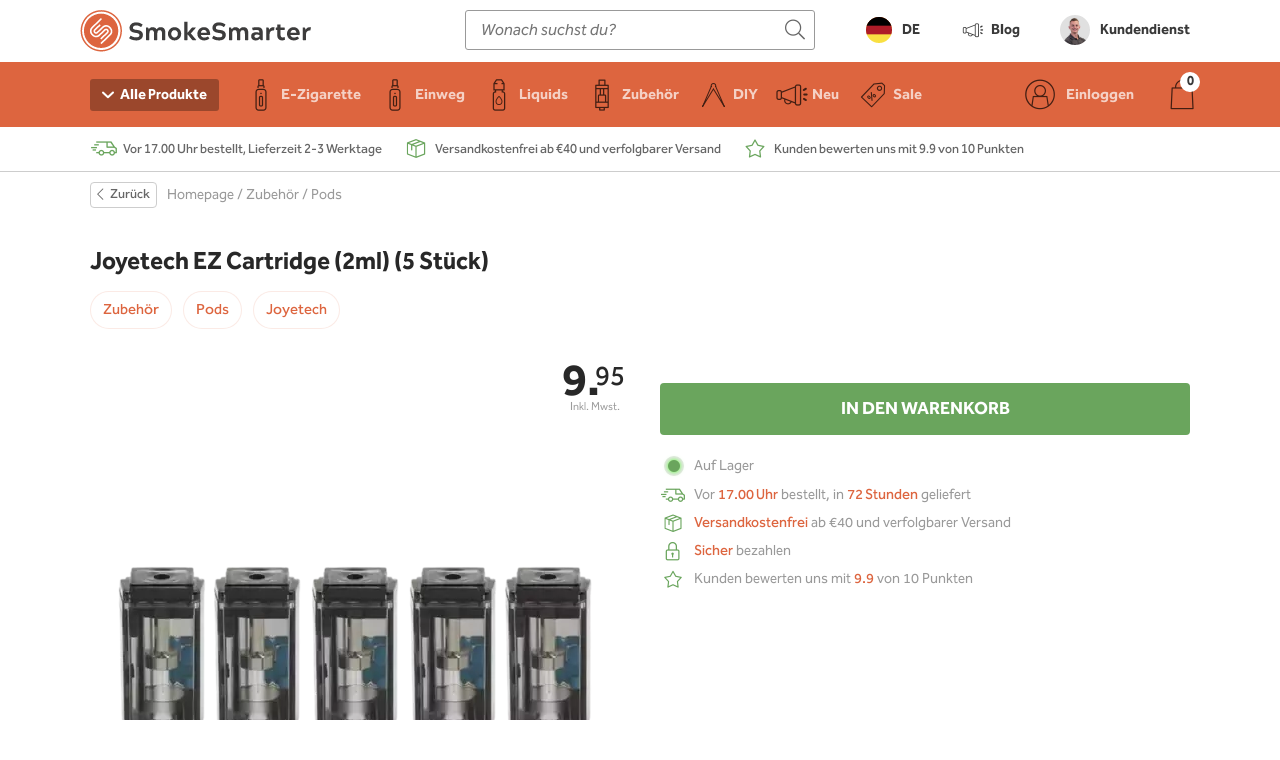

--- FILE ---
content_type: text/html; charset=utf-8
request_url: https://www.smokesmarter.de/p/joyetech-ez-cartridge-2ml-5-stuck
body_size: 8753
content:
<!DOCTYPE html>
<html lang='de'>
<head>
<title>
 
</title>
<meta content='Bestelle Joyetech EZ Cartridge (2ml) (5 Stück) bei SmokeSmarter - Vor 17.00 Uhr? Lieferung in 72 Stunden ✅ Kostenlose Lieferung ab €40,- ✅ Mehr als 50.000 Kunden' name='description'>
<!-- Typekit -->
<link rel="preconnect" href="https://use.typekit.net" crossorigin />
<link rel="preload" href="https://use.typekit.net/rdq8mkw.css" as="style" />
<link rel="stylesheet" href="https://use.typekit.net/rdq8mkw.css" media="print" onload="this.media='all'" />
<noscript><link rel="stylesheet" href="https://use.typekit.net/rdq8mkw.css" /></noscript>
<!-- Social Media Tags -->

  <meta property="og:title" content="Joyetech EZ Cartridge (2ml) (5 Stück)" />
  <meta property="og:type" content="og:product" />
  
 
   <meta property="og:image" content="/rails/active_storage/representations/redirect/eyJfcmFpbHMiOnsibWVzc2FnZSI6IkJBaHBBMVpGQVE9PSIsImV4cCI6bnVsbCwicHVyIjoiYmxvYl9pZCJ9fQ==--4dcd4ac61adec637c5a45a16d1a21f6865373edf/eyJfcmFpbHMiOnsibWVzc2FnZSI6IkJBaDdCem9MWm05eWJXRjBPZ2h3Ym1jNkMzSmxjMmw2WlVraUREVXdNSGcxTURBR09nWkZWQT09IiwiZXhwIjpudWxsLCJwdXIiOiJ2YXJpYXRpb24ifX0=--84b315ad02927f1fdb234ce653658bce9a06f23e/Joyetech-EZ-pod-cartridge-esigaret-2ml-5-stuks.webp" />
 
  
      <meta property="og:url" content="https://www.smokesmarter.de/p/joyetech-ez-cartridge-2ml-5-stuck" />

  

<!-- Fonts preloading -->
<link as='font' crossorigin='true' href='https://d5emcj7i21qzv.cloudfront.net/assets/icons-59ba4bc745b9184dbb24fe6792198e9854b0ae7b8c7d82a1dc6f1b017a812e9c.woff' rel='preload' type='font/woff'>
<link rel="stylesheet" media="screen" href="https://d5emcj7i21qzv.cloudfront.net/assets/smokesmarter-61e1f457398cea2f0479ca80a1ae68bbd7f4c3b5805f40f27bed43cf74c422ad.css" data-turbolinks-track="true" />
<!-- Polyfills for IE -->
<link rel="preconnect" href="https://client.crisp.chat/" crossorigin>
<link rel="preload" href="https://client.crisp.chat/" as="script">
<script type="text/javascript">
  var serverLocale = "de"; // Zet de Rails locale om naar een string

  window.$crisp = [];
  window.CRISP_WEBSITE_ID = "79c5ebba-b625-468b-a7d2-865208adb91c";
  window.CRISP_RUNTIME_CONFIG = {
	locale: serverLocale // Gebruik de server-side ingestelde taal
  };

  (function() {
	d = document; s = d.createElement("script");
	s.src = "https://client.crisp.chat/l.js"; s.async = 1;
	d.getElementsByTagName("head")[0].appendChild(s);
  })();
</script>
<script src="https://d5emcj7i21qzv.cloudfront.net/packs/js/smokesmarter-c1ac9f35f084c4c6c5a2.js" defer="defer" data-turbolinks-track="true"></script>
<meta name="csrf-param" content="authenticity_token" />
<meta name="csrf-token" content="3kJYjSI8xFgIb0wzkD7JbqeV6KA53wXMuwTGt0JYlHMOVol0+sPy267lbckJxunGe7LlGsr0frm9PP21OpIHbQ==" />
<meta content='width=device-width, initial-scale=1.0, maximum-scale=5.0, user-scalable=1' name='viewport'>
<meta content='no-preview' name='turbolinks-cache-control'>
<!-- Favicon -->
<link href='https://d5emcj7i21qzv.cloudfront.net/assets/smokesmarter/favicon-1ff74d15b1102aa6d6aa71b5a0b2edcc46b8ce3d2ab51f05f7bc6bbfd2e490f1.webp' rel='icon' sizes='32x32' type='image/webp'>
<!-- Languages -->
<link data-action='analytics#selectItem' data-category='Pod' data-id='29021' data-manufacturer='Joyetech' data-name='Joyetech EZ Cartridge (2ml) (5 Stück) /  -  - ' data-price='9.95' data-properties-color='' data-properties-flavor-category='' data-properties-flavors-pods='' data-properties-inhalation='1093' data-properties-manufacturer='123' data-properties-nicotine='' data-properties-ohm-value='' data-properties-refillable='true' data-properties-tank-capacity='228' data-properties-warranty-coils='162' data-variants='[]' href='https://www.smokesmarter.de/p/joyetech-ez-cartridge-2ml-5-stuck' hreflang='de' rel='alternate'>
<!-- JSON-LD -->
<script type="application/ld+json">
  {
    "@context": "http://schema.org",
    "@type": "Product",
    "name": "Joyetech EZ Cartridge (2ml) (5 Stück)",
    "url": "https://www.smokesmarter.de/p/joyetech-ez-cartridge-2ml-5-stuck",
    "image": "https://d5emcj7i21qzv.cloudfront.net/rails/active_storage/representations/redirect/eyJfcmFpbHMiOnsibWVzc2FnZSI6IkJBaHBBMVpGQVE9PSIsImV4cCI6bnVsbCwicHVyIjoiYmxvYl9pZCJ9fQ==--4dcd4ac61adec637c5a45a16d1a21f6865373edf/eyJfcmFpbHMiOnsibWVzc2FnZSI6IkJBaDdCem9MWm05eWJXRjBPZ2h3Ym1jNkMzSmxjMmw2WlVraURETXlNSGd5TmpBR09nWkZWQT09IiwiZXhwIjpudWxsLCJwdXIiOiJ2YXJpYXRpb24ifX0=--368c1f0f66fd26276c387ace1f043da709e0f84b/Joyetech-EZ-pod-cartridge-esigaret-2ml-5-stuks.webp",
    "brand": {
      "@type": "Brand",
      "name": "Joyetech"
    },
    "description": "&lt;div&gt;Diese pods sind für die &lt;br&gt;- Joyetech Exceed Grip Pro E-Zigarette &lt;br&gt;- Joyetech Exceed Grip Plus E-Zigarette &lt;br&gt;- Joyetech Exceed Grip E-Zigarette &lt;br&gt;&lt;br&gt;geeignet und die &lt;a href=&quot;/p/joyetech-ez-coils-5-stuck&quot;&gt;Joyetech EZ Coils&lt;/a&gt; passen hier hinein.&lt;br&gt;&lt;br&gt;&lt;strong&gt;Hinweis: &lt;/strong&gt;Der Pod wird ohne Coils geliefert&lt;/div&gt;",
    "offers": {
      "@type": "Offer",
      "itemCondition": "http://schema.org/NewCondition",
      "url": "https://www.smokesmarter.de/p/joyetech-ez-cartridge-2ml-5-stuck",
      "price": "9.95",
      "priceCurrency": "EUR",
      "category": "Pod", 
      "availability": "http://schema.org/InStock"
    }
  }
</script>

<script type="application/ld+json">
  [{
    "@context": "https://schema.org",
    "@type": "BreadcrumbList",
    "itemListElement": [
      {
        "@type": "ListItem",
        "position": 1,
        "name": "Homepage",
        "item": "https://www.smokesmarter.de"
      },

      {
        "@type": "ListItem",
        "position": 2,
        "name": "Zubehör",
        "item": "https://www.smokesmarter.de/zubehor"
      },

      {
        "@type": "ListItem",
        "position": 3,
        "name": "Pods",
        "item": "https://www.smokesmarter.de/zubehor/pods"
      },
      {
        "@type": "ListItem",
        "position": 4,
        "name": "Joyetech EZ Cartridge (2ml) (5 Stück)",
        "item": "https://www.smokesmarter.de/p/joyetech-ez-cartridge-2ml-5-stuck"
      }
    ]
  }]
</script>

<!-- Analytics -->
<!-- Global site tag (gtag.js) - Google Analytics -->
<script async src="https://www.googletagmanager.com/gtag/js?id=G-RLDYQ4FCS1"></script>
<script>
  window.dataLayer = window.dataLayer || [];
  function gtag(){dataLayer.push(arguments);}
  gtag('js', new Date());

  gtag('config', "G-RLDYQ4FCS1", {'debug_mode': true});
</script>
<link rel="preconnect" href="https://static.klaviyo.com" crossorigin />
<link rel="preconnect" href="https://static-tracking.klaviyo.com" crossorigin />
<script type="application/javascript" async src="https://static.klaviyo.com/onsite/js/klaviyo.js?company_id=S27NBw"></script>
<script>var _learnq = _learnq || []</script>

</head>
<body data-action='click-&gt;body#click' data-ancestor-ids='' data-controller='body analytics' data-controller-name='products' data-current-page-id='' data-logged-in-created-at='0'>
<!-- Header -->
<header id='header'>
<div class='container'>
<a class="logo" aria-label="Homepage" href="https://www.smokesmarter.de/"><img alt="SmokeSmarter" src="https://d5emcj7i21qzv.cloudfront.net/assets/smokesmarter/logo-3ac2685912d5d2238bce07b66463ddd70dd8afc5659ff330437fbc364db419cb.svg" />
</a><form class="search-form" data-controller="search" data-action="click@document-&gt;search#close" data-autocomplete="https://www.smokesmarter.de/search/autocomplete" action="https://www.smokesmarter.de/search" accept-charset="UTF-8" method="get"><input name="utf8" type="hidden" value="&#x2713;" autocomplete="off" /><div class='sk-fading-circle'>
<div class='sk-circle sk-circle1'></div>
<div class='sk-circle sk-circle2'></div>
<div class='sk-circle sk-circle3'></div>
<div class='sk-circle sk-circle4'></div>
<div class='sk-circle sk-circle5'></div>
<div class='sk-circle sk-circle6'></div>
<div class='sk-circle sk-circle7'></div>
<div class='sk-circle sk-circle8'></div>
<div class='sk-circle sk-circle9'></div>
<div class='sk-circle sk-circle10'></div>
<div class='sk-circle sk-circle11'></div>
<div class='sk-circle sk-circle12'></div>
</div>
<input placeholder="Wonach suchst du?" autocomplete="off" aria-label="Search" data-action="keyup-&gt;search#query click-&gt;search#stopPropagation focus-&gt;search#open" data-target="search.input" type="text" name="q" id="q" />
<div class='search-results' data-action='click-&gt;search#stopPropagation' data-target='search.results'></div>
</form>
<div class='header-links' data-controller='navigation'>
<div class='dropdown' data-controller='dropdown'>
<a class="locale-switch" data-action="dropdown#toggle" href="#"><img class="locale-flag" alt="de" src="https://d5emcj7i21qzv.cloudfront.net/assets/shared/languages/de-83e574e35b38f2f88af8aae7127c8b340e249acbfd6fdfeef5f08aab944b7a1c.svg" />
DE
</a><div class='dropdown-menu' data-action='click-&gt;dropdown#stopPropagation' style='padding-top: 0px; padding-bottom: 0px; max-width: 120px'>
<div class='dropdown-menu-list'>
<div class='dropdown-menu-list-item'>
<a class="locale-switch" href="https://www.smokesmarter.nl/"><img class="locale-flag-small" alt="nl" src="https://d5emcj7i21qzv.cloudfront.net/assets/shared/languages/nl-9704bb81205e59766f604f2744935a106626341fd88ae2e44d9bbc03ac959df7.svg" />
NL
</a></div>
<div class='dropdown-menu-list-item'>
<a class="locale-switch" href="https://www.smokesmarter.be/"><img class="locale-flag-small" alt="nl-be" src="https://d5emcj7i21qzv.cloudfront.net/assets/shared/languages/nl-be-f1077aec619bde05a58b6bff81efc6ffc6945859824c1ed4ce4ecc79d4441ce7.svg" />
BE
</a></div>
<div class='dropdown-menu-list-item'>
<a class="locale-switch" href="https://www.smokesmarter.de/p/joyetech-ez-cartridge-2ml-5-stuck"><img class="locale-flag-small" alt="de" src="https://d5emcj7i21qzv.cloudfront.net/assets/shared/languages/de-83e574e35b38f2f88af8aae7127c8b340e249acbfd6fdfeef5f08aab944b7a1c.svg" />
DE
</a></div>
</div>
</div>
</div>
<a data-page-id="1574" data-target="navigation.item" href="/blog"><div style='display: flex'>
<i class='icon icon-nieuws-blog' style='font-size: 26px; margin-right: 5px'></i>
Blog
</div>
</a><a data-page-id="43" data-target="navigation.item" href="/kundendienst"><div style='display: flex; align-items: center'>
<img style="width: 30px; height: 30px; border-radius: 15px; margin-right: 10px" src="https://d5emcj7i21qzv.cloudfront.net/assets/smokesmarter/bas-22abbbcece069c0dc221e5bd4175463cfb431f9a05be2c3239e0941674508507.webp" />
Kundendienst
</div>
</a></div>
</div>
</header>

<!-- Navigation -->
<nav data-controller='navigation' data-target='body.navigation' id='primary'>
<div class='container'>
<ul class='hide-mobile'>
<li>
<div class='dropdown' data-controller='dropdown'>
<a class="navigation-button" data-action="mouseenter-&gt;dropdown#open click-&gt;dropdown#toggle" href="#"><span>
<i class="icon icon-arrow-down"></i>
Alle Produkte
</span>
</a><div class='dropdown-menu dropdown-menu-large' data-action='click-&gt;dropdown#stopPropagation'>
<div class='navigation-all-products'>
<div class='navigation-all-products-group'>
<i class="icon icon-starterset"></i>
<div class='navigation-all-products-title'><a href="/e-zigarette">E-Zigarette</a></div>
<div class='navigation-all-products-links'>
<a href="/e-zigarette/starter-sets">Starter-Sets</a>
<a href="/e-zigarette/einweg">Einweg</a>
<a href="/e-zigarette/akkutrager">Akkuträger</a>
<a href="/e-zigarette/clearomizer">Clearomizer</a>
<a href="/e-zigarette/coils">Coils</a>
<a href="/e-zigarette/akkus">Akkus</a>
</div>
</div>
<div class='navigation-all-products-group'>
<i class="icon icon-starterset"></i>
<div class='navigation-all-products-title'><a href="/einweg">Einweg</a></div>
<div class='navigation-all-products-links'>
<a href="/einweg/einweg-vape">Einweg Vape</a>
<a href="/einweg/einweg-pod">Einweg Pod</a>
<a href="/einweg/einweg-pod-akku">Einweg Pod Akku</a>
</div>
</div>
<div class='navigation-all-products-group'>
<i class="icon icon-e-liquid"></i>
<div class='navigation-all-products-title'><a href="/liquids">Liquids</a></div>
<div class='navigation-all-products-links'>
<a href="/liquids/e-liquid">E-Liquid</a>
<a href="/liquids/aromen">Aromen</a>
<a href="/liquids/booster">Booster</a>
<a href="/liquids/base">Base</a>
</div>
</div>
<div class='navigation-all-products-group'>
<i class="icon icon-clearomizer"></i>
<div class='navigation-all-products-title'><a href="/zubehor">Zubehör</a></div>
<div class='navigation-all-products-links'>
<a href="/zubehor/clearomizer">Clearomizer</a>
<a href="/zubehor/coils">Coils</a>
<a href="/zubehor/pods">Pods</a>
<a href="/zubehor/driptips">Driptips</a>
<a href="/zubehor/akkus">Akkus</a>
<a href="/zubehor/ladegerate">Ladegeräte</a>
<a href="/zubehor/ersatzglaser">Ersatzgläser</a>
<a href="/zubehor/sonstiges">Sonstiges</a>
</div>
</div>
<div class='navigation-all-products-group'>
<i class="icon icon-overig"></i>
<div class='navigation-all-products-title'><a href="/diy">DIY</a></div>
<div class='navigation-all-products-links'>
<a href="/diy/aromen">Aromen</a>
<a href="/diy/base">Base</a>
<a href="/diy/rta-rda">RTA &amp; RDA</a>
<a href="/diy/wick-coils">Wick &amp; Coils</a>
<a href="/diy/liquid-flaschen">Liquid Flaschen</a>
</div>
</div>
<div class='navigation-all-products-group'>
<i class="icon icon-nieuws-blog"></i>
<div class='navigation-all-products-title'><a href="/neu">Neu</a></div>
<div class='navigation-all-products-links'>
</div>
</div>
<div class='navigation-all-products-group'>
<i class="icon icon-sale"></i>
<div class='navigation-all-products-title'><a href="/sale">Sale</a></div>
<div class='navigation-all-products-links'>
</div>
</div>
<div class='navigation-all-products-group'>
<div class='navigation-all-products-title'><a href="/marken">Marken</a></div>
</div>
<div class='navigation-all-products-group'>
<div class='navigation-all-products-title'><a href="/geschmacksrichtungen">Geschmacksrichtungen</a></div>
</div>
</div>
</div>
</div>
</li>
<li data-page-id='2' data-target='navigation.item'>
<a href="/e-zigarette/starter-sets"><div class='nav-button-inside' style='padding-left: 0'>
<i class="icon icon-starterset"></i>
E-Zigarette
</div>
</a></li>
<li data-page-id='2796' data-target='navigation.item'>
<a href="/einweg/einweg-vape"><div class='nav-button-inside' style='padding-left: 0'>
<i class="icon icon-starterset"></i>
Einweg
</div>
</a></li>
<li data-page-id='3' data-target='navigation.item'>
<a href="/liquids/e-liquid"><div class='nav-button-inside' style='padding-left: 0'>
<i class="icon icon-e-liquid"></i>
Liquids
</div>
</a></li>
<li data-page-id='4' data-target='navigation.item'>
<a href="/zubehor/clearomizer"><div class='nav-button-inside' style='padding-left: 0'>
<i class="icon icon-clearomizer"></i>
Zubehör
</div>
</a></li>
<li data-page-id='5' data-target='navigation.item'>
<a href="/diy/aromen"><div class='nav-button-inside' style='padding-left: 0'>
<i class="icon icon-overig"></i>
DIY
</div>
</a></li>
<li data-page-id='2444' data-target='navigation.item'>
<a href="/neu"><div class='nav-button-inside' style='padding-left: 0'>
<i class="icon icon-nieuws-blog"></i>
Neu
</div>
</a></li>
<li data-page-id='2483' data-target='navigation.item'>
<a href="/sale"><div class='nav-button-inside' style='padding-left: 0'>
<i class="icon icon-sale"></i>
Sale
</div>
</a></li>
</ul>
<ul class='customer-links'>
<li data-target='navigation.dashboard'>
<div class='dropdown' data-controller='dropdown'>
<a class="login-button logged-in" rel="nofollow" data-action="dropdown#toggle" href="/dashboard/orders"><div class='nav-button-inside'>
<i class="icon icon-account-light"></i>
<span class='hide-mobile' style='font-size: 15px'></span>
<i class='icon icon-arrow-down hide-mobile' style='font-size: 13px'></i>
</div>
</a><div class='dropdown-menu' data-action='click-&gt;dropdown#stopPropagation'>
<div class='dropdown-menu-list'>
<div class='dropdown-menu-list-header'>Hey, </div>
<div class='dropdown-menu-list-subheader'>Schön, dich wiederzusehen.</div>
<div class='dropdown-menu-list-item'>
<a href="/dashboard/products">Ihre bestellten Produkte</a>
</div>
<div class='dropdown-menu-list-item'>
<a href="/dashboard/orders">Meine Bestellungen</a>
</div>
<div class='dropdown-menu-list-item'>
<a href="/dashboard/customer">Meine Daten</a>
</div>
<div class='dropdown-menu-list-item'>
<a href="/dashboard/my_e_cigarettes">Meine E-Zigarette</a>
</div>
<div class='dropdown-menu-list-item' style='margin-top: 20px'>
<form class="button_to" method="post" action="/logout"><input data-turbolinks="false" type="submit" value="Ausloggen" /><input type="hidden" name="authenticity_token" value="yYYwN+oTtCPqBVx3q7rdxU14AcO2NYJj0ZM9vwBQRRVMyUJIb4Smj3n8qjilomrPglcNEJaFPebKV/bgKth16w==" autocomplete="off" /></form>
</div>
</div>
</div>
</div>
</li>
<li data-target='navigation.login'>
<a class="login-button" rel="nofollow" data-remote="true" href="/login"><div class='nav-button-inside'>
<i class="icon icon-account-light"></i>
<span class='hide-mobile'>Einloggen</span>
</div>
</a></li>
<li>
<div class='dropdown' data-controller='dropdown shopping-cart'>
<a id="shopping_cart" rel="nofollow" aria-label="Winkelwagen" data-remote="true" data-contents="[]" data-badge="0" data-action="dropdown#toggle shopping-cart#load" href="/current_order"><div class='nav-button-inside'>
<i class="icon icon-cart-light"></i>
</div>
</a><div class='dropdown-menu' data-action='click-&gt;dropdown#stopPropagation' data-target='shopping-cart.summary' id='shopping_cart_summary'></div>
</div>
</li>
</ul>
</div>
</nav>
<section id='usp'>
<div class='container'>
<ul>
<li>Vor 17.00 Uhr bestellt, Lieferzeit 2-3 Werktage</li>
<li>Versandkostenfrei ab €40 und verfolgbarer Versand</li>
<li>Kunden bewerten uns mit 9.9 von 10 Punkten</li>
</ul>
</div>
</section>

<!-- Mobile navigation -->
<div data-action='touchend@document-&gt;mobile-navigation#close' data-controller='mobile-navigation navigation' id='mobile_navigation'>
<button name="button" type="button" class="responsive-toggle" data-action="mobile-navigation#toggle"><i class="icon icon-bars"></i>
menu
</button><nav data-target='mobile-navigation.navigation'>
<ul data-target='mobile-navigation.root'>
<li class='mobile-navigation-header'>
<a style="border-bottom: none" href="https://www.smokesmarter.de/"><img height="28" alt="SmokeSmarter" src="https://d5emcj7i21qzv.cloudfront.net/assets/smokesmarter/logo-3ac2685912d5d2238bce07b66463ddd70dd8afc5659ff330437fbc364db419cb.svg" />
</a><button name="button" type="button" aria-label="Sluiten" class="mobile-navigation-header-close" data-action="mobile-navigation#toggle"><i class="icon icon-times"></i>
</button></li>
<li data-page-id='2' data-target='navigation.item'>
<a data-action="mobile-navigation#next" href="/e-zigarette"><i class="icon icon-starterset"></i>
E-Zigarette
<i class="icon icon-arrow-right"></i>
</a><ul data-target='mobile-navigation.sublevel'>
<li class='mobile-navigation-header'>
<button name="button" type="button" aria-label="Terug" data-action="mobile-navigation#back"><i class="icon icon-arrow-left"></i>
</button>E-Zigarette
</li>
<li data-page-id='5' data-target='navigation.item'>
<a href="/e-zigarette/starter-sets"><i class="icon icon-starterset"></i>
Starter-Sets
</a></li>
<li data-page-id='97' data-target='navigation.item'>
<a href="/e-zigarette/einweg"><i class="icon icon-wegwerpsigaret"></i>
Einweg
</a></li>
<li data-page-id='6' data-target='navigation.item'>
<a href="/e-zigarette/akkutrager"><i class="icon icon-boxmod"></i>
Akkuträger
</a></li>
<li data-page-id='23' data-target='navigation.item'>
<a href="/e-zigarette/clearomizer"><i class="icon icon-clearomizer"></i>
Clearomizer
</a></li>
<li data-page-id='24' data-target='navigation.item'>
<a href="/e-zigarette/coils"><i class="icon icon-coil"></i>
Coils
</a></li>
<li data-page-id='28' data-target='navigation.item'>
<a href="/e-zigarette/akkus"><i class="icon icon-batterij"></i>
Akkus
</a></li>
</ul>
</li>
<li data-page-id='2796' data-target='navigation.item'>
<a data-action="mobile-navigation#next" href="/einweg"><i class="icon icon-starterset"></i>
Einweg
<i class="icon icon-arrow-right"></i>
</a><ul data-target='mobile-navigation.sublevel'>
<li class='mobile-navigation-header'>
<button name="button" type="button" aria-label="Terug" data-action="mobile-navigation#back"><i class="icon icon-arrow-left"></i>
</button>Einweg
</li>
<li data-page-id='99' data-target='navigation.item'>
<a href="/einweg/einweg-vape"><i class="icon icon-wegwerpsigaret"></i>
Einweg Vape
</a></li>
<li data-page-id='106' data-target='navigation.item'>
<a href="/einweg/einweg-pod"><i class="icon icon-wegwerppod"></i>
Einweg Pod
</a></li>
<li data-page-id='107' data-target='navigation.item'>
<a href="/einweg/einweg-pod-akku"><i class="icon icon-wegwerppodbatterij"></i>
Einweg Pod Akku
</a></li>
</ul>
</li>
<li data-page-id='3' data-target='navigation.item'>
<a data-action="mobile-navigation#next" href="/liquids"><i class="icon icon-e-liquid"></i>
Liquids
<i class="icon icon-arrow-right"></i>
</a><ul data-target='mobile-navigation.sublevel'>
<li class='mobile-navigation-header'>
<button name="button" type="button" aria-label="Terug" data-action="mobile-navigation#back"><i class="icon icon-arrow-left"></i>
</button>Liquids
</li>
<li data-page-id='7' data-target='navigation.item'>
<a href="/liquids/e-liquid"><i class="icon icon-e-liquid"></i>
E-Liquid
</a></li>
<li data-page-id='9' data-target='navigation.item'>
<a href="/liquids/aromen"><i class="icon icon-aroma"></i>
Aromen
</a></li>
<li data-page-id='8' data-target='navigation.item'>
<a href="/liquids/booster"><i class="icon icon-booster"></i>
Booster
</a></li>
<li data-page-id='10' data-target='navigation.item'>
<a href="/liquids/base"><i class="icon icon-base"></i>
Base
</a></li>
</ul>
</li>
<li data-page-id='4' data-target='navigation.item'>
<a data-action="mobile-navigation#next" href="/zubehor"><i class="icon icon-clearomizer"></i>
Zubehör
<i class="icon icon-arrow-right"></i>
</a><ul data-target='mobile-navigation.sublevel'>
<li class='mobile-navigation-header'>
<button name="button" type="button" aria-label="Terug" data-action="mobile-navigation#back"><i class="icon icon-arrow-left"></i>
</button>Zubehör
</li>
<li data-page-id='12' data-target='navigation.item'>
<a href="/zubehor/clearomizer"><i class="icon icon-clearomizer"></i>
Clearomizer
</a></li>
<li data-page-id='13' data-target='navigation.item'>
<a href="/zubehor/coils"><i class="icon icon-coil"></i>
Coils
</a></li>
<li data-page-id='38' data-target='navigation.item'>
<a href="/zubehor/pods"><i class="icon icon-pod"></i>
Pods
</a></li>
<li data-page-id='14' data-target='navigation.item'>
<a href="/zubehor/driptips"><i class="icon icon-driptip"></i>
Driptips
</a></li>
<li data-page-id='15' data-target='navigation.item'>
<a href="/zubehor/akkus"><i class="icon icon-batterij"></i>
Akkus
</a></li>
<li data-page-id='16' data-target='navigation.item'>
<a href="/zubehor/ladegerate"><i class="icon icon-oplader"></i>
Ladegeräte
</a></li>
<li data-page-id='17' data-target='navigation.item'>
<a href="/zubehor/ersatzglaser"><i class="icon icon-glaasje"></i>
Ersatzgläser
</a></li>
<li data-page-id='31' data-target='navigation.item'>
<a href="/zubehor/sonstiges"><i class="icon icon-overig"></i>
Sonstiges
</a></li>
</ul>
</li>
<li data-page-id='5' data-target='navigation.item'>
<a data-action="mobile-navigation#next" href="/diy"><i class="icon icon-overig"></i>
DIY
<i class="icon icon-arrow-right"></i>
</a><ul data-target='mobile-navigation.sublevel'>
<li class='mobile-navigation-header'>
<button name="button" type="button" aria-label="Terug" data-action="mobile-navigation#back"><i class="icon icon-arrow-left"></i>
</button>DIY
</li>
<li data-page-id='18' data-target='navigation.item'>
<a href="/diy/aromen"><i class="icon icon-aroma"></i>
Aromen
</a></li>
<li data-page-id='19' data-target='navigation.item'>
<a href="/diy/base"><i class="icon icon-base"></i>
Base
</a></li>
<li data-page-id='21' data-target='navigation.item'>
<a href="/diy/rta-rda"><i class="icon icon-rta-rda"></i>
RTA &amp; RDA
</a></li>
<li data-page-id='22' data-target='navigation.item'>
<a href="/diy/wick-coils"><i class="icon icon-wick-coil"></i>
Wick &amp; Coils
</a></li>
<li data-page-id='32' data-target='navigation.item'>
<a href="/diy/liquid-flaschen"><i class="icon icon-legeflesjes"></i>
Liquid Flaschen
</a></li>
</ul>
</li>
<li data-page-id='2444' data-target='navigation.item'>
<a data-action="mobile-navigation#next" href="/neu"><i class="icon icon-nieuws-blog"></i>
Neu
</a></li>
<li data-page-id='2483' data-target='navigation.item'>
<a data-action="mobile-navigation#next" href="/sale"><i class="icon icon-sale"></i>
Sale
</a></li>
<li data-page-id='62' data-target='navigation.item'>
<a href="/marken"><i class='icon icon-merk' style='font-size: 20px; margin-left: 6px; margin-right: -6px'></i>
Marken
</a></li>
<li data-page-id='1578' data-target='navigation.item'>
<a href="/geschmacksrichtungen"><i class='icon icon-smaak' style='font-size: 20px; margin-left: 6px; margin-right: -6px'></i>
Geschmacksrichtungen
</a></li>
<li data-page-id='1574' data-target='navigation.item'>
<a href="/blog"><i class='icon icon-nieuws-blog' style='font-size: 28px; margin-left: 2px; margin-right: -2px'></i>
Blog
</a></li>
<li data-page-id='43' data-target='navigation.item'>
<a href="/kundendienst"><i class='icon icon-problemen' style='font-size: 30px; margin-left: 2px; margin-right: -2px'></i>
Kundendienst
</a></li>
<li data-page-id='1161' data-target='navigation.item'>
<a href="/kunde-shopbewertung"><i class="icon icon-beoordelingen"></i>
Kunde shopbewertung
</a></li>
</ul>
</nav>
</div>

<div data-action='price-connected-&gt;pricing#priceConnected' data-controller='pricing'><div class='container'><div class='breadcrumbs'>
<button name="button" type="button" class="button button-white button-mini" style="margin-right: 10px" data-controller="back-button" data-action="back-button#goBack"><div class='button-content'>
<i class='icon icon-chevron-left'></i>
Zurück
</div>
</button><a href="/">Homepage</a> / <a href="/zubehor">Zubehör</a> / <a href="/zubehor/pods">Pods</a>
</div>
</div>
<div data-controller='product'>
<div class='container product-show' data-controller='add-to-cart product-gallery'>
<h1 class='product-show-name'>Joyetech EZ Cartridge (2ml) (5 Stück)</h1>
<div class='product-quick-links'><a class="button button-small button-round button-outline button-primary" href="/zubehor">Zubehör</a>
<a class="button button-small button-round button-outline button-primary" href="/zubehor/pods">Pods</a>
<a class="button button-small button-round button-outline button-primary" href="/joyetech">Joyetech</a>
</div>
<div class='product-show-name-subtitle'>
</div>
<div class='product-show-container' style='margin-top: 20px'>
<div class='product-show-images'>
<div class='product-show-price vat-info' data-action='change-product-id-&gt;price#fetchPricing' data-controller='price' data-product-id='29021' data-target='add-to-cart.price pricing.product'></div>
<div class='product-show-gallery' data-target='product-gallery.gallery add-to-cart.gallery'>
<div class='swiper-wrapper'>
<div class='swiper-slide' data-image-id='18036' data-target='product-gallery.slide'>
<img alt="Joyetech EZ Cartridge (2ml) (5 Stück)" src="https://www.smokesmarter.de/rails/active_storage/representations/redirect/eyJfcmFpbHMiOnsibWVzc2FnZSI6IkJBaHBBMVpGQVE9PSIsImV4cCI6bnVsbCwicHVyIjoiYmxvYl9pZCJ9fQ==--4dcd4ac61adec637c5a45a16d1a21f6865373edf/eyJfcmFpbHMiOnsibWVzc2FnZSI6IkJBaDdCem9MWm05eWJXRjBPZ2wzWldKd09ndHlaWE5wZW1WSklndzFNREI0TlRBd0Jqb0dSVlE9IiwiZXhwIjpudWxsLCJwdXIiOiJ2YXJpYXRpb24ifX0=--b6486c81bae6b6af0746c94469e29e23874487d5/Joyetech-EZ-pod-cartridge-esigaret-2ml-5-stuks.webp" />
</div>
</div>
</div>
</div>
<div class='product-show-form'>
<div data-controller='product-steps' style='overflow-y: visible'>
<div class='product-show-form-steps' data-target='product-steps.steps'>
<div class='product-show-form-step active' data-target='product-steps.step' id='step_1'>
<form data-target="add-to-cart.form" action="/add_product_to_cart" accept-charset="UTF-8" data-remote="true" method="post"><input name="utf8" type="hidden" value="&#x2713;" autocomplete="off" /><input type="hidden" name="authenticity_token" value="S6nWSVhmpXzzmLDm7H+jjlc1R9jpVqg6aQ535JX+yP47OaDuGVPeDLDfNx21Zqj7dNcAh+qR2O1upVNZSwktJQ==" autocomplete="off" /><input autocomplete="off" type="hidden" name="search_id" id="search_id" />
<input value="29021" data-target="add-to-cart.productIdField" data-stock-level="10" autocomplete="off" type="hidden" name="product_id" />
<div class='products-show-add-to-cart'>
<a class="button  button-default" data-action="add-to-cart#removeFromCart" href="#"><i class="icon icon-min"></i>
</a><input value="0" placeholder="Anzahl" class="form-control" data-target="add-to-cart.quantityField" type="number" name="quantity" />
<a class="button button-primary" data-id="29021" data-name="Joyetech EZ Cartridge (2ml) (5 Stück) /  -  - " data-price="9.95" data-manufacturer="Joyetech" data-category="Pod" data-properties="{&quot;color&quot;:&quot;&quot;,&quot;nicotine&quot;:&quot;&quot;,&quot;ohm_value&quot;:&quot;&quot;,&quot;inhalation&quot;:&quot;1093&quot;,&quot;refillable&quot;:&quot;true&quot;,&quot;flavors_pods&quot;:&quot;&quot;,&quot;manufacturer&quot;:&quot;123&quot;,&quot;tank_capacity&quot;:&quot;228&quot;,&quot;warranty_coils&quot;:&quot;162&quot;,&quot;flavor_category&quot;:&quot;&quot;}" data-variants="[]" data-action="add-to-cart#addToCart analytics#addToCart" href="#"><i class="icon icon-plus"></i>
</a></div>
<button name="button" type="submit" class="button button-primary button-block button-large" data-id="29021" data-name="Joyetech EZ Cartridge (2ml) (5 Stück) /  -  - " data-price="9.95" data-manufacturer="Joyetech" data-category="Pod" data-properties="{&quot;color&quot;:&quot;&quot;,&quot;nicotine&quot;:&quot;&quot;,&quot;ohm_value&quot;:&quot;&quot;,&quot;inhalation&quot;:&quot;1093&quot;,&quot;refillable&quot;:&quot;true&quot;,&quot;flavors_pods&quot;:&quot;&quot;,&quot;manufacturer&quot;:&quot;123&quot;,&quot;tank_capacity&quot;:&quot;228&quot;,&quot;warranty_coils&quot;:&quot;162&quot;,&quot;flavor_category&quot;:&quot;&quot;}" data-variants="[]" data-action="add-to-cart#addToCart analytics#addToCart product-steps#nextStep">IN DEN WARENKORB</button>
</form></div>
<div class='product-show-form-step' data-target='product-steps.step' id='step_2'>

</div>
</div>
<div class='product-show-stock-indicator'>
<div class='stock-indicator'></div>
<span>Auf Lager</span>
</div>
<ul class='product-show-usps'>
<li>
<span>Vor <strong>17.00 Uhr</strong> bestellt, in <strong>72 Stunden</strong> geliefert</span>
</li>
<li>
<span><strong>Versandkostenfrei</strong> ab €40 und verfolgbarer Versand</span>
</li>
<li>
<span><strong>Sicher</strong> bezahlen</span>
</li>
<li>
<span>Kunden bewerten uns mit <strong>9.9</strong> von 10 Punkten</span>
</li>
</ul>
</div>
</div>
</div>
<div class='product-show-container'>
<div class='product-show-details'>
<h2 class='product-show-heading'>Alles zum Joyetech EZ Cartridge (2ml) (5 Stück)</h2>
<div class='product-show-description' style='padding: 0 20px'>
<div>Diese pods sind für die <br>- Joyetech Exceed Grip Pro E-Zigarette <br>- Joyetech Exceed Grip Plus E-Zigarette <br>- Joyetech Exceed Grip E-Zigarette <br><br>geeignet und die <a href="/p/joyetech-ez-coils-5-stuck">Joyetech EZ Coils</a> passen hier hinein.<br><br><strong>Hinweis: </strong>Der Pod wird ohne Coils geliefert</div>
<div><br><strong>Bedienung</strong>&nbsp;<br>- Lassen Sie das E-Liquid mindestens 10 Minuten einziehen, bevor Sie den Pod zum ersten Mal in Gebrauch nehmen.<br>- Pod kann von der seite befüllt werden.&nbsp;</div>
</div>
</div>
<div class='product-show-details'>
<h2 class='product-show-heading'>Technische Daten</h2>
<table class='table table-specs'>
<tr>
<th>Garantie Coils / Atomizers / Pods</th>
<td>DOA
</td>
</tr>
<tr>
<th>Nachfüllbar</th>
<td>Nachfüllbar
</td>
</tr>
<tr>
<th>Wie Sie inhalieren</th>
<td>Mouth to Lung und Direct Lung
</td>
</tr>
<tr>
<th>Hersteller</th>
<td>Joyetech
</td>
</tr>
<tr>
<th>Tankinhalt</th>
<td>2,0ml
</td>
</tr>
</table>
</div>
</div>
<div class='product-reviews-container'>
<h2 class='product-show-heading' style='margin-bottom: 0'>
Produktbewertung Joyetech EZ Cartridge (2ml) (5 Stück)
</h2>
<div class='product-show-heading' style='margin-bottom: 0'></div>
<div class='product-review-summaries'>
<div class='product-review-summary'>
<div class='product-review-rating'>
<div class='product-rating product-rating-large' data-rating='0'>
<i class="icon icon-star"></i>
<i class="icon icon-star"></i>
<i class="icon icon-star"></i>
<i class="icon icon-star"></i>
<i class="icon icon-star"></i>
</div>
<strong>Noch keine Bewertungen veröffentlicht</strong>
</div>
</div>
<a class="product-review-summary" href="/kunde-shopbewertung"><div style='flex: 1'>
<h3 class='heading-3'>Shop-Bewertungen</h3>
<strong>Durchschnitt aus 6.709 Bewertungen</strong>
</div>
<div class='footer-rating'>
<svg height='100' style='transform: rotate(-90deg) scale(0.7)' viewBox='0 0 100 100' width='100'>
<circle cx='50' cy='50' fill='none' r='45' stroke='#e6e6e6' stroke-width='7'></circle>
<circle cx='50' cy='50' fill='none' r='45' stroke='#7bc731' stroke-dasharray='282.743' stroke-dashoffset='8.48' stroke-width='7'></circle>
</svg>
<div class='footer-rating-text'>
<strong>9.7</strong>
</div>
</div>
</a></div>
</div>
<div class='product-show-container'>
<h3 class='product-show-subheading'>Wurde zuvor von Dir angesehen</h3>
</div>
</div>
</div>
</div>
<!-- Footer -->
<footer id='footer'>
<div class='container'>
<section class='footer-column'>
<header class='footer-heading'>Wir helfen dir gerne weiter.</header>
<nav class='footer-links'>
<ul>
<li><a href="/kundendienst/haufig-gestellten-fragen">Häufig gestellten Fragen</a></li>
<li><a href="/kundendienst/versand-abholung">Versand &amp; Abholung</a></li>
<li><a href="/kundendienst/bestellen-zahlung">Bestellen &amp; Zahlung</a></li>
<li><a href="/kundendienst/ruckgabe-garantie">Rückgabe &amp; Garantie</a></li>
</ul>
</nav>
</section>
<section class='footer-column'>
<div class='footer-column-team'><img alt="Team SmokeSmarter" src="https://d5emcj7i21qzv.cloudfront.net/assets/smokesmarter/team_smokesmarter-cb15db9b32e86a1e71e4249c64a51d545a18c68be05086c59b2dba4229d2e8a9.webp" /></div>
</section>
<section class='footer-column'>
<header class='footer-heading'>Brauchst du sofortige Hilfe?</header>
<div class='footer-content'>Kontaktiere unseren <a href="/kundendienst">Kundendienst</a></div>
<div class='footer-customer-service'>
<div class='footer-customer-service-avatar'><img alt="Bas SmokeSmarter" src="https://d5emcj7i21qzv.cloudfront.net/assets/smokesmarter/bas-22abbbcece069c0dc221e5bd4175463cfb431f9a05be2c3239e0941674508507.webp" /></div>
<a href="tel:Livechat">Livechat</a>
Werktags von 09.00 bis 17.00 Uhr<br />Wochenende geschlossen
</div>
</section>
<section class='footer-column'>
<header class='footer-heading text-center'>Wie Kunden uns bewerten</header>
<div class='footer-rating'>
<svg height='100' style='transform: rotate(-90deg)' viewBox='0 0 100 100' width='100'>
<circle cx='50' cy='50' fill='none' r='45' stroke='#e6e6e6' stroke-width='10'></circle>
<circle cx='50' cy='50' fill='none' r='45' stroke='#7bc731' stroke-dasharray='282.743' stroke-dashoffset='8.48' stroke-width='10'></circle>
</svg>
<div class='footer-rating-text'>
<strong>9.7</strong>/10
</div>
<a href="/kunde-shopbewertung">6.709 Bewertungen anzeigen</a>
</div>
</section>
</div>
</footer>
<footer id='footer_brand_logos'>
<img style="height: 26px; width: auto;" alt="PayPal" src="https://d5emcj7i21qzv.cloudfront.net/assets/shared/partners/paypal-6c6b8fe2357f2f3e0e5878214f2a1fbcfcdd4c2bf12de06b960181325c5f2c74.svg" />
<img style="height: 20px; width: auto;" alt="Klarna" src="https://d5emcj7i21qzv.cloudfront.net/assets/shared/partners/klarna-24f4d42fd55385551bbb5c067ae89302f2aa3a11da353e783ea9ddc1cdb3c392.svg" />
<img style="height: 26px; width: auto;" alt="SEPA" src="https://d5emcj7i21qzv.cloudfront.net/assets/shared/partners/banktransfer-c27abc4872398f3d2b5a4c39fa2bbbb31480d5d2bdaf9333856bccbdc88d77a1.svg" />
<img alt="UPS" src="https://d5emcj7i21qzv.cloudfront.net/assets/shared/partners/ups-bddd04a025949e22482d9ad540041b0fe2e8b88955c69829b4d4e622ea932f35.svg" />
<img alt="DHL" src="https://d5emcj7i21qzv.cloudfront.net/assets/shared/partners/dhl-f7acc6087ab5102735f28d5fc3b34b8b5b2c6b29a06a3bf691072037ed3fd1c2.svg" />
</footer>
<footer id='footer_links'>
<span>SmokeSmarter 2026</span>
<a href="/allgemeine-geschaftsbedingungen">Allgemeine Geschäftsbedingungen</a>
<a href="/privatsphare-datenschutzerklarung">Datenschutz</a>
<a href="/impressum">Impressum</a>
<a href="/batteriegesetz">Batteriegesetz</a>
<a href="/jugendschutz">Jugendschutz</a>
<a href="/sitemap.xml">Sitemap</a>
</footer>

<link rel="preconnect" href="https://client.crisp.chat/" crossorigin>
<link rel="preload" href="https://client.crisp.chat/" as="script">
<script type="text/javascript">
  var serverLocale = "de"; // Zet de Rails locale om naar een string

  window.$crisp = [];
  window.CRISP_WEBSITE_ID = "79c5ebba-b625-468b-a7d2-865208adb91c";
  window.CRISP_RUNTIME_CONFIG = {
	locale: serverLocale // Gebruik de server-side ingestelde taal
  };

  (function() {
	d = document; s = d.createElement("script");
	s.src = "https://client.crisp.chat/l.js"; s.async = 1;
	d.getElementsByTagName("head")[0].appendChild(s);
  })();
</script>
</body>
</html>


--- FILE ---
content_type: image/svg+xml
request_url: https://d5emcj7i21qzv.cloudfront.net/assets/shared/partners/paypal-6c6b8fe2357f2f3e0e5878214f2a1fbcfcdd4c2bf12de06b960181325c5f2c74.svg
body_size: 1009
content:
<?xml version="1.0" encoding="UTF-8"?>
<svg width="40px" height="48px" viewBox="0 0 40 48" version="1.1" xmlns="http://www.w3.org/2000/svg" xmlns:xlink="http://www.w3.org/1999/xlink">
    <!-- Generator: Sketch 50.2 (55047) - http://www.bohemiancoding.com/sketch -->
    <title>paypal</title>
    <desc>Created with Sketch.</desc>
    <defs></defs>
    <g id="Page-1" stroke="none" stroke-width="1" fill="none" fill-rule="evenodd">
        <g id="paypal" transform="translate(-1.000000, 0.000000)" fill-rule="nonzero">
            <path d="M12.4,45.8 L13.2,40.6 L2.7,40.6 L8.7,2 C8.7,1.9 8.8,1.8 8.9,1.7 C9,1.7 9.1,1.6 9.2,1.6 L24,1.6 C28.9,1.6 32.3,2.6 34,4.6 C34.8,5.5 35.4,6.5 35.6,7.6 C35.9,8.7 35.9,10.1 35.6,11.8 L35.6,13 L36.4,13.5 C37.1,13.9 37.6,14.3 38.1,14.8 C38.8,15.6 39.3,16.6 39.5,17.8 C39.7,19 39.6,20.5 39.3,22.2 C38.9,24.1 38.3,25.8 37.5,27.2 C36.7,28.5 35.8,29.5 34.6,30.3 C33.5,31.1 32.2,31.7 30.7,32 C29.3,32.4 27.7,32.6 25.9,32.6 L24.8,32.6 C24,32.6 23.2,32.9 22.6,33.4 C22,33.9 21.6,34.7 21.4,35.5 L21.2,36 L19.7,45.2 L19.6,45.5 C19.6,45.6 19.6,45.7 19.5,45.7 C19.5,45.7 19.4,45.8 19.3,45.8 L12.4,45.8 Z" id="Shape" fill="#253B80"></path>
            <path d="M37.2,12 C37.2,12.3 37.1,12.6 37,12.9 C35.1,22.9 28.4,26.3 19.9,26.3 L15.6,26.3 C14.6,26.3 13.7,27.1 13.5,28.1 L11.3,42.1 L10.7,46.1 C10.6,46.8 11.1,47.4 11.8,47.4 L19.5,47.4 C20.4,47.4 21.2,46.7 21.3,45.8 L21.4,45.4 L22.8,36.2 L22.9,35.7 C23,34.8 23.8,34.1 24.7,34.1 L25.8,34.1 C33.2,34.1 39,31.1 40.7,22.4 C41.4,18.8 41,15.7 39.2,13.6 C38.7,13 38,12.5 37.2,12 Z" id="Shape" fill="#179BD7"></path>
            <path d="M35.2,11.2 C34.9,11.1 34.6,11 34.3,11 C34,10.9 33.7,10.9 33.3,10.8 C32.1,10.6 30.9,10.5 29.5,10.5 L17.9,10.5 C17.6,10.5 17.3,10.6 17.1,10.7 C16.6,11 16.2,11.5 16.1,12.1 L13.6,27.7 L13.5,28.2 C13.7,27.2 14.5,26.4 15.6,26.4 L20,26.4 C28.5,26.4 35.1,23 37.1,13 C37.2,12.7 37.2,12.4 37.3,12.1 C36.8,11.8 36.3,11.6 35.7,11.4 C35.5,11.3 35.3,11.3 35.2,11.2 Z" id="Shape" fill="#222D65"></path>
            <path d="M16.1,12.1 C16.2,11.5 16.6,11 17.1,10.7 C17.3,10.6 17.6,10.5 17.9,10.5 L29.4,10.5 C30.8,10.5 32,10.6 33.2,10.8 C33.5,10.9 33.9,10.9 34.2,11 C34.5,11.1 34.8,11.1 35.1,11.2 C35.2,11.2 35.4,11.3 35.5,11.3 C36.1,11.5 36.6,11.7 37.1,12 C37.7,8.3 37.1,5.8 35.1,3.5 C33,1.1 29,0 24,0 L9.2,0 C8.2,0 7.3,0.8 7.1,1.8 L1,40.7 C0.9,41.5 1.5,42.2 2.2,42.2 L11.3,42.2 L13.6,27.7 L16.1,12.1 Z" id="Shape" fill="#253B80"></path>
        </g>
    </g>
</svg>

--- FILE ---
content_type: application/javascript
request_url: https://d5emcj7i21qzv.cloudfront.net/packs/js/smokesmarter-c1ac9f35f084c4c6c5a2.js
body_size: 112334
content:
/*! For license information please see smokesmarter-c1ac9f35f084c4c6c5a2.js.LICENSE.txt */
!function(t){var e={};function n(r){if(e[r])return e[r].exports;var i=e[r]={i:r,l:!1,exports:{}};return t[r].call(i.exports,i,i.exports,n),i.l=!0,i.exports}n.m=t,n.c=e,n.d=function(t,e,r){n.o(t,e)||Object.defineProperty(t,e,{enumerable:!0,get:r})},n.r=function(t){"undefined"!==typeof Symbol&&Symbol.toStringTag&&Object.defineProperty(t,Symbol.toStringTag,{value:"Module"}),Object.defineProperty(t,"__esModule",{value:!0})},n.t=function(t,e){if(1&e&&(t=n(t)),8&e)return t;if(4&e&&"object"===typeof t&&t&&t.__esModule)return t;var r=Object.create(null);if(n.r(r),Object.defineProperty(r,"default",{enumerable:!0,value:t}),2&e&&"string"!=typeof t)for(var i in t)n.d(r,i,function(e){return t[e]}.bind(null,i));return r},n.n=function(t){var e=t&&t.__esModule?function(){return t.default}:function(){return t};return n.d(e,"a",e),e},n.o=function(t,e){return Object.prototype.hasOwnProperty.call(t,e)},n.p="https://d5emcj7i21qzv.cloudfront.net/packs/",n(n.s=187)}([function(t,e,n){"use strict";(function(t,r){function i(t){return(i="function"===typeof Symbol&&"symbol"===typeof Symbol.iterator?function(t){return typeof t}:function(t){return t&&"function"===typeof Symbol&&t.constructor===Symbol&&t!==Symbol.prototype?"symbol":typeof t})(t)}n.d(e,"e",(function(){return o})),n.d(e,"g",(function(){return a})),n.d(e,"f",(function(){return s})),n.d(e,"c",(function(){return c})),n.d(e,"a",(function(){return u})),n.d(e,"b",(function(){return f})),n.d(e,"d",(function(){return p}));var o="undefined"!==typeof window?window:t.exports&&"undefined"!==typeof r?r:{},s=function(t){var e={},n=t.document,r=t.GreenSockGlobals=t.GreenSockGlobals||t;if(r.TweenLite)return r.TweenLite;var o,s,a,l,c,u,f,p=function(t){var e,n=t.split("."),i=r;for(e=0;e<n.length;e++)i[n[e]]=i=i[n[e]]||{};return i},h=p("com.greensock"),d=1e-8,m=function(t){var e,n=[],r=t.length;for(e=0;e!==r;n.push(t[e++]));return n},y=function(){},v=(u=Object.prototype.toString,f=u.call([]),function(t){return null!=t&&(t instanceof Array||"object"===i(t)&&!!t.push&&u.call(t)===f)}),g={},b=function t(n,i,o,s){this.sc=g[n]?g[n].sc:[],g[n]=this,this.gsClass=null,this.func=o;var a=[];this.check=function(l){for(var c,u,f,h,d=i.length,m=d;--d>-1;)(c=g[i[d]]||new t(i[d],[])).gsClass?(a[d]=c.gsClass,m--):l&&c.sc.push(this);if(0===m&&o)for(f=(u=("com.greensock."+n).split(".")).pop(),h=p(u.join("."))[f]=this.gsClass=o.apply(o,a),s&&(r[f]=e[f]=h),d=0;d<this.sc.length;d++)this.sc[d].check()},this.check(!0)},_=t._gsDefine=function(t,e,n,r){return new b(t,e,n,r)},w=h._class=function(t,e,n){return e=e||function(){},_(t,[],(function(){return e}),n),e};_.globals=r;var T=[0,0,1,1],x=w("easing.Ease",(function(t,e,n,r){this._func=t,this._type=n||0,this._power=r||0,this._params=e?T.concat(e):T}),!0),S=x.map={},P=x.register=function(t,e,n,r){for(var i,o,s,a,l=e.split(","),c=l.length,u=(n||"easeIn,easeOut,easeInOut").split(",");--c>-1;)for(o=l[c],i=r?w("easing."+o,null,!0):h.easing[o]||{},s=u.length;--s>-1;)a=u[s],S[o+"."+a]=S[a+o]=i[a]=t.getRatio?t:t[a]||new t};for((a=x.prototype)._calcEnd=!1,a.getRatio=function(t){if(this._func)return this._params[0]=t,this._func.apply(null,this._params);var e=this._type,n=this._power,r=1===e?1-t:2===e?t:t<.5?2*t:2*(1-t);return 1===n?r*=r:2===n?r*=r*r:3===n?r*=r*r*r:4===n&&(r*=r*r*r*r),1===e?1-r:2===e?r:t<.5?r/2:1-r/2},s=(o=["Linear","Quad","Cubic","Quart","Quint,Strong"]).length;--s>-1;)a=o[s]+",Power"+s,P(new x(null,null,1,s),a,"easeOut",!0),P(new x(null,null,2,s),a,"easeIn"+(0===s?",easeNone":"")),P(new x(null,null,3,s),a,"easeInOut");S.linear=h.easing.Linear.easeIn,S.swing=h.easing.Quad.easeInOut;var O=w("events.EventDispatcher",(function(t){this._listeners={},this._eventTarget=t||this}));(a=O.prototype).addEventListener=function(t,e,n,r,i){i=i||0;var o,s,a=this._listeners[t],u=0;for(this!==l||c||l.wake(),null==a&&(this._listeners[t]=a=[]),s=a.length;--s>-1;)(o=a[s]).c===e&&o.s===n?a.splice(s,1):0===u&&o.pr<i&&(u=s+1);a.splice(u,0,{c:e,s:n,up:r,pr:i})},a.removeEventListener=function(t,e){var n,r=this._listeners[t];if(r)for(n=r.length;--n>-1;)if(r[n].c===e)return void r.splice(n,1)},a.dispatchEvent=function(t){var e,n,r,i=this._listeners[t];if(i)for((e=i.length)>1&&(i=i.slice(0)),n=this._eventTarget;--e>-1;)(r=i[e])&&(r.up?r.c.call(r.s||n,{type:t,target:n}):r.c.call(r.s||n))};var k=t.requestAnimationFrame,E=t.cancelAnimationFrame,C=Date.now||function(){return(new Date).getTime()},R=C();for(s=(o=["ms","moz","webkit","o"]).length;--s>-1&&!k;)k=t[o[s]+"RequestAnimationFrame"],E=t[o[s]+"CancelAnimationFrame"]||t[o[s]+"CancelRequestAnimationFrame"];w("Ticker",(function(t,e){var r,i,o,s,a,u=this,f=C(),p=!(!1===e||!k)&&"auto",h=500,d=33,m=function t(e){var n,l,c=C()-R;c>h&&(f+=c-d),R+=c,u.time=(R-f)/1e3,n=u.time-a,(!r||n>0||!0===e)&&(u.frame++,a+=n+(n>=s?.004:s-n),l=!0),!0!==e&&(o=i(t)),l&&u.dispatchEvent("tick")};O.call(u),u.time=u.frame=0,u.tick=function(){m(!0)},u.lagSmoothing=function(t,e){if(!arguments.length)return h<1e8;h=t||1e8,d=Math.min(e,h,0)},u.sleep=function(){null!=o&&(p&&E?E(o):clearTimeout(o),i=y,o=null,u===l&&(c=!1))},u.wake=function(t){null!==o?u.sleep():t?f+=-R+(R=C()):u.frame>10&&(R=C()-h+5),i=0===r?y:p&&k?k:function(t){return setTimeout(t,1e3*(a-u.time)+1|0)},u===l&&(c=!0),m(2)},u.fps=function(t){if(!arguments.length)return r;s=1/((r=t)||60),a=this.time+s,u.wake()},u.useRAF=function(t){if(!arguments.length)return p;u.sleep(),p=t,u.fps(r)},u.fps(t),setTimeout((function(){"auto"===p&&u.frame<5&&"hidden"!==(n||{}).visibilityState&&u.useRAF(!1)}),1500)})),(a=h.Ticker.prototype=new h.events.EventDispatcher).constructor=h.Ticker;var L=w("core.Animation",(function(t,e){if(this.vars=e=e||{},this._duration=this._totalDuration=t||0,this._delay=Number(e.delay)||0,this._timeScale=1,this._active=!!e.immediateRender,this.data=e.data,this._reversed=!!e.reversed,K){c||l.wake();var n=this.vars.useFrames?$:K;n.add(this,n._time),this.vars.paused&&this.paused(!0)}}));l=L.ticker=new h.Ticker,(a=L.prototype)._dirty=a._gc=a._initted=a._paused=!1,a._totalTime=a._time=0,a._rawPrevTime=-1,a._next=a._last=a._onUpdate=a._timeline=a.timeline=null,a._paused=!1;!function t(){c&&C()-R>2e3&&("hidden"!==(n||{}).visibilityState||!l.lagSmoothing())&&l.wake();var e=setTimeout(t,2e3);e.unref&&e.unref()}(),a.play=function(t,e){return null!=t&&this.seek(t,e),this.reversed(!1).paused(!1)},a.pause=function(t,e){return null!=t&&this.seek(t,e),this.paused(!0)},a.resume=function(t,e){return null!=t&&this.seek(t,e),this.paused(!1)},a.seek=function(t,e){return this.totalTime(Number(t),!1!==e)},a.restart=function(t,e){return this.reversed(!1).paused(!1).totalTime(t?-this._delay:0,!1!==e,!0)},a.reverse=function(t,e){return null!=t&&this.seek(t||this.totalDuration(),e),this.reversed(!0).paused(!1)},a.render=function(t,e,n){},a.invalidate=function(){return this._time=this._totalTime=0,this._initted=this._gc=!1,this._rawPrevTime=-1,!this._gc&&this.timeline||this._enabled(!0),this},a.isActive=function(){var t,e=this._timeline,n=this._startTime;return!e||!this._gc&&!this._paused&&e.isActive()&&(t=e.rawTime(!0))>=n&&t<n+this.totalDuration()/this._timeScale-d},a._enabled=function(t,e){return c||l.wake(),this._gc=!t,this._active=this.isActive(),!0!==e&&(t&&!this.timeline?this._timeline.add(this,this._startTime-this._delay):!t&&this.timeline&&this._timeline._remove(this,!0)),!1},a._kill=function(t,e){return this._enabled(!1,!1)},a.kill=function(t,e){return this._kill(t,e),this},a._uncache=function(t){for(var e=t?this:this.timeline;e;)e._dirty=!0,e=e.timeline;return this},a._swapSelfInParams=function(t){for(var e=t.length,n=t.concat();--e>-1;)"{self}"===t[e]&&(n[e]=this);return n},a._callback=function(t){var e=this.vars,n=e[t],r=e[t+"Params"],i=e[t+"Scope"]||e.callbackScope||this;switch(r?r.length:0){case 0:n.call(i);break;case 1:n.call(i,r[0]);break;case 2:n.call(i,r[0],r[1]);break;default:n.apply(i,r)}},a.eventCallback=function(t,e,n,r){if("on"===(t||"").substr(0,2)){var i=this.vars;if(1===arguments.length)return i[t];null==e?delete i[t]:(i[t]=e,i[t+"Params"]=v(n)&&-1!==n.join("").indexOf("{self}")?this._swapSelfInParams(n):n,i[t+"Scope"]=r),"onUpdate"===t&&(this._onUpdate=e)}return this},a.delay=function(t){return arguments.length?(this._timeline.smoothChildTiming&&this.startTime(this._startTime+t-this._delay),this._delay=t,this):this._delay},a.duration=function(t){return arguments.length?(this._duration=this._totalDuration=t,this._uncache(!0),this._timeline.smoothChildTiming&&this._time>0&&this._time<this._duration&&0!==t&&this.totalTime(this._totalTime*(t/this._duration),!0),this):(this._dirty=!1,this._duration)},a.totalDuration=function(t){return this._dirty=!1,arguments.length?this.duration(t):this._totalDuration},a.time=function(t,e){return arguments.length?(this._dirty&&this.totalDuration(),this.totalTime(t>this._duration?this._duration:t,e)):this._time},a.totalTime=function(t,e,n){if(c||l.wake(),!arguments.length)return this._totalTime;if(this._timeline){if(t<0&&!n&&(t+=this.totalDuration()),this._timeline.smoothChildTiming){this._dirty&&this.totalDuration();var r=this._totalDuration,i=this._timeline;if(t>r&&!n&&(t=r),this._startTime=(this._paused?this._pauseTime:i._time)-(this._reversed?r-t:t)/this._timeScale,i._dirty||this._uncache(!1),i._timeline)for(;i._timeline;)i._timeline._time!==(i._startTime+i._totalTime)/i._timeScale&&i.totalTime(i._totalTime,!0),i=i._timeline}this._gc&&this._enabled(!0,!1),this._totalTime===t&&0!==this._duration||(D.length&&Q(),this.render(t,e,!1),D.length&&Q())}return this},a.progress=a.totalProgress=function(t,e){var n=this.duration();return arguments.length?this.totalTime(n*t,e):n?this._time/n:this.ratio},a.startTime=function(t){return arguments.length?(t!==this._startTime&&(this._startTime=t,this.timeline&&this.timeline._sortChildren&&this.timeline.add(this,t-this._delay)),this):this._startTime},a.endTime=function(t){return this._startTime+(0!=t?this.totalDuration():this.duration())/this._timeScale},a.timeScale=function(t){if(!arguments.length)return this._timeScale;var e,n;for(t=t||d,this._timeline&&this._timeline.smoothChildTiming&&(n=(e=this._pauseTime)||0===e?e:this._timeline.totalTime(),this._startTime=n-(n-this._startTime)*this._timeScale/t),this._timeScale=t,n=this.timeline;n&&n.timeline;)n._dirty=!0,n.totalDuration(),n=n.timeline;return this},a.reversed=function(t){return arguments.length?(t!=this._reversed&&(this._reversed=t,this.totalTime(this._timeline&&!this._timeline.smoothChildTiming?this.totalDuration()-this._totalTime:this._totalTime,!0)),this):this._reversed},a.paused=function(t){if(!arguments.length)return this._paused;var e,n,r=this._timeline;return t!=this._paused&&r&&(c||t||l.wake(),n=(e=r.rawTime())-this._pauseTime,!t&&r.smoothChildTiming&&(this._startTime+=n,this._uncache(!1)),this._pauseTime=t?e:null,this._paused=t,this._active=this.isActive(),!t&&0!==n&&this._initted&&this.duration()&&(e=r.smoothChildTiming?this._totalTime:(e-this._startTime)/this._timeScale,this.render(e,e===this._totalTime,!0))),this._gc&&!t&&this._enabled(!0,!1),this};var j=w("core.SimpleTimeline",(function(t){L.call(this,0,t),this.autoRemoveChildren=this.smoothChildTiming=!0}));(a=j.prototype=new L).constructor=j,a.kill()._gc=!1,a._first=a._last=a._recent=null,a._sortChildren=!1,a.add=a.insert=function(t,e,n,r){var i,o;if(t._startTime=Number(e||0)+t._delay,t._paused&&this!==t._timeline&&(t._pauseTime=this.rawTime()-(t._timeline.rawTime()-t._pauseTime)),t.timeline&&t.timeline._remove(t,!0),t.timeline=t._timeline=this,t._gc&&t._enabled(!0,!0),i=this._last,this._sortChildren)for(o=t._startTime;i&&i._startTime>o;)i=i._prev;return i?(t._next=i._next,i._next=t):(t._next=this._first,this._first=t),t._next?t._next._prev=t:this._last=t,t._prev=i,this._recent=t,this._timeline&&this._uncache(!0),this},a._remove=function(t,e){return t.timeline===this&&(e||t._enabled(!1,!0),t._prev?t._prev._next=t._next:this._first===t&&(this._first=t._next),t._next?t._next._prev=t._prev:this._last===t&&(this._last=t._prev),t._next=t._prev=t.timeline=null,t===this._recent&&(this._recent=this._last),this._timeline&&this._uncache(!0)),this},a.render=function(t,e,n){var r,i=this._first;for(this._totalTime=this._time=this._rawPrevTime=t;i;)r=i._next,(i._active||t>=i._startTime&&!i._paused&&!i._gc)&&(i._reversed?i.render((i._dirty?i.totalDuration():i._totalDuration)-(t-i._startTime)*i._timeScale,e,n):i.render((t-i._startTime)*i._timeScale,e,n)),i=r},a.rawTime=function(){return c||l.wake(),this._totalTime};var A=w("TweenLite",(function(e,n,r){if(L.call(this,n,r),this.render=A.prototype.render,null==e)throw"Cannot tween a null target.";this.target=e="string"!==typeof e?e:A.selector(e)||e;var i,o,s,a=e.jquery||e.length&&e!==t&&e[0]&&(e[0]===t||e[0].nodeType&&e[0].style&&!e.nodeType),l=this.vars.overwrite;if(this._overwrite=l=null==l?Y[A.defaultOverwrite]:"number"===typeof l?l>>0:Y[l],(a||e instanceof Array||e.push&&v(e))&&"number"!==typeof e[0])for(this._targets=s=m(e),this._propLookup=[],this._siblings=[],i=0;i<s.length;i++)(o=s[i])?"string"!==typeof o?o.length&&o!==t&&o[0]&&(o[0]===t||o[0].nodeType&&o[0].style&&!o.nodeType)?(s.splice(i--,1),this._targets=s=s.concat(m(o))):(this._siblings[i]=J(o,this,!1),1===l&&this._siblings[i].length>1&&et(o,this,null,1,this._siblings[i])):"string"===typeof(o=s[i--]=A.selector(o))&&s.splice(i+1,1):s.splice(i--,1);else this._propLookup={},this._siblings=J(e,this,!1),1===l&&this._siblings.length>1&&et(e,this,null,1,this._siblings);(this.vars.immediateRender||0===n&&0===this._delay&&!1!==this.vars.immediateRender)&&(this._time=-1e-8,this.render(Math.min(0,-this._delay)))}),!0),M=function(e){return e&&e.length&&e!==t&&e[0]&&(e[0]===t||e[0].nodeType&&e[0].style&&!e.nodeType)};(a=A.prototype=new L).constructor=A,a.kill()._gc=!1,a.ratio=0,a._firstPT=a._targets=a._overwrittenProps=a._startAt=null,a._notifyPluginsOfEnabled=a._lazy=!1,A.version="2.1.3",A.defaultEase=a._ease=new x(null,null,1,1),A.defaultOverwrite="auto",A.ticker=l,A.autoSleep=120,A.lagSmoothing=function(t,e){l.lagSmoothing(t,e)},A.selector=t.$||t.jQuery||function(e){var r=t.$||t.jQuery;return r?(A.selector=r,r(e)):(n||(n=t.document),n?n.querySelectorAll?n.querySelectorAll(e):n.getElementById("#"===e.charAt(0)?e.substr(1):e):e)};var D=[],I={},B=/(?:(-|-=|\+=)?\d*\.?\d*(?:e[\-+]?\d+)?)[0-9]/gi,F=/[\+-]=-?[\.\d]/,N=function(t){for(var e,n=this._firstPT,r=1e-6;n;)e=n.blob?1===t&&null!=this.end?this.end:t?this.join(""):this.start:n.c*t+n.s,n.m?e=n.m.call(this._tween,e,this._target||n.t,this._tween):e<r&&e>-r&&!n.blob&&(e=0),n.f?n.fp?n.t[n.p](n.fp,e):n.t[n.p](e):n.t[n.p]=e,n=n._next},z=function(t){return(1e3*t|0)/1e3+""},q=function(t,e,n,r){var i,o,s,a,l,c,u,f=[],p=0,h="",d=0;for(f.start=t,f.end=e,t=f[0]=t+"",e=f[1]=e+"",n&&(n(f),t=f[0],e=f[1]),f.length=0,i=t.match(B)||[],o=e.match(B)||[],r&&(r._next=null,r.blob=1,f._firstPT=f._applyPT=r),l=o.length,a=0;a<l;a++)u=o[a],h+=(c=e.substr(p,e.indexOf(u,p)-p))||!a?c:",",p+=c.length,d?d=(d+1)%5:"rgba("===c.substr(-5)&&(d=1),u===i[a]||i.length<=a?h+=u:(h&&(f.push(h),h=""),s=parseFloat(i[a]),f.push(s),f._firstPT={_next:f._firstPT,t:f,p:f.length-1,s:s,c:("="===u.charAt(1)?parseInt(u.charAt(0)+"1",10)*parseFloat(u.substr(2)):parseFloat(u)-s)||0,f:0,m:d&&d<4?Math.round:z}),p+=u.length;return(h+=e.substr(p))&&f.push(h),f.setRatio=N,F.test(e)&&(f.end=null),f},H=function(t,e,n,r,o,s,a,l,c){"function"===typeof r&&(r=r(c||0,t));var u=i(t[e]),f="function"!==u?"":e.indexOf("set")||"function"!==typeof t["get"+e.substr(3)]?e:"get"+e.substr(3),p="get"!==n?n:f?a?t[f](a):t[f]():t[e],h="string"===typeof r&&"="===r.charAt(1),d={t:t,p:e,s:p,f:"function"===u,pg:0,n:o||e,m:s?"function"===typeof s?s:Math.round:0,pr:0,c:h?parseInt(r.charAt(0)+"1",10)*parseFloat(r.substr(2)):parseFloat(r)-p||0};if(("number"!==typeof p||"number"!==typeof r&&!h)&&(a||isNaN(p)||!h&&isNaN(r)||"boolean"===typeof p||"boolean"===typeof r?(d.fp=a,d={t:q(p,h?parseFloat(d.s)+d.c+(d.s+"").replace(/[0-9\-\.]/g,""):r,l||A.defaultStringFilter,d),p:"setRatio",s:0,c:1,f:2,pg:0,n:o||e,pr:0,m:0}):(d.s=parseFloat(p),h||(d.c=parseFloat(r)-d.s||0))),d.c)return(d._next=this._firstPT)&&(d._next._prev=d),this._firstPT=d,d},V=A._internals={isArray:v,isSelector:M,lazyTweens:D,blobDif:q},G=A._plugins={},U=V.tweenLookup={},X=0,W=V.reservedProps={ease:1,delay:1,overwrite:1,onComplete:1,onCompleteParams:1,onCompleteScope:1,useFrames:1,runBackwards:1,startAt:1,onUpdate:1,onUpdateParams:1,onUpdateScope:1,onStart:1,onStartParams:1,onStartScope:1,onReverseComplete:1,onReverseCompleteParams:1,onReverseCompleteScope:1,onRepeat:1,onRepeatParams:1,onRepeatScope:1,easeParams:1,yoyo:1,immediateRender:1,repeat:1,repeatDelay:1,data:1,paused:1,reversed:1,autoCSS:1,lazy:1,onOverwrite:1,callbackScope:1,stringFilter:1,id:1,yoyoEase:1,stagger:1},Y={none:0,all:1,auto:2,concurrent:3,allOnStart:4,preexisting:5,true:1,false:0},$=L._rootFramesTimeline=new j,K=L._rootTimeline=new j,Z=30,Q=V.lazyRender=function(){var t,e,n=D.length;for(I={},t=0;t<n;t++)(e=D[t])&&!1!==e._lazy&&(e.render(e._lazy[0],e._lazy[1],!0),e._lazy=!1);D.length=0};K._startTime=l.time,$._startTime=l.frame,K._active=$._active=!0,setTimeout(Q,1),L._updateRoot=A.render=function(){var t,e,n;if(D.length&&Q(),K.render((l.time-K._startTime)*K._timeScale,!1,!1),$.render((l.frame-$._startTime)*$._timeScale,!1,!1),D.length&&Q(),l.frame>=Z){for(n in Z=l.frame+(parseInt(A.autoSleep,10)||120),U){for(t=(e=U[n].tweens).length;--t>-1;)e[t]._gc&&e.splice(t,1);0===e.length&&delete U[n]}if((!(n=K._first)||n._paused)&&A.autoSleep&&!$._first&&1===l._listeners.tick.length){for(;n&&n._paused;)n=n._next;n||l.sleep()}}},l.addEventListener("tick",L._updateRoot);var J=function(t,e,n){var r,i,o=t._gsTweenID;if(U[o||(t._gsTweenID=o="t"+X++)]||(U[o]={target:t,tweens:[]}),e&&((r=U[o].tweens)[i=r.length]=e,n))for(;--i>-1;)r[i]===e&&r.splice(i,1);return U[o].tweens},tt=function(t,e,n,r){var i,o,s=t.vars.onOverwrite;return s&&(i=s(t,e,n,r)),(s=A.onOverwrite)&&(o=s(t,e,n,r)),!1!==i&&!1!==o},et=function(t,e,n,r,i){var o,s,a,l;if(1===r||r>=4){for(l=i.length,o=0;o<l;o++)if((a=i[o])!==e)a._gc||a._kill(null,t,e)&&(s=!0);else if(5===r)break;return s}var c,u=e._startTime+d,f=[],p=0,h=0===e._duration;for(o=i.length;--o>-1;)(a=i[o])===e||a._gc||a._paused||(a._timeline!==e._timeline?(c=c||nt(e,0,h),0===nt(a,c,h)&&(f[p++]=a)):a._startTime<=u&&a._startTime+a.totalDuration()/a._timeScale>u&&((h||!a._initted)&&u-a._startTime<=2e-8||(f[p++]=a)));for(o=p;--o>-1;)if(l=(a=f[o])._firstPT,2===r&&a._kill(n,t,e)&&(s=!0),2!==r||!a._firstPT&&a._initted&&l){if(2!==r&&!tt(a,e))continue;a._enabled(!1,!1)&&(s=!0)}return s},nt=function(t,e,n){for(var r=t._timeline,i=r._timeScale,o=t._startTime;r._timeline;){if(o+=r._startTime,i*=r._timeScale,r._paused)return-100;r=r._timeline}return(o/=i)>e?o-e:n&&o===e||!t._initted&&o-e<2e-8?d:(o+=t.totalDuration()/t._timeScale/i)>e+d?0:o-e-d};a._init=function(){var t,e,n,r,i,o,s=this.vars,a=this._overwrittenProps,l=this._duration,c=!!s.immediateRender,u=s.ease,f=this._startAt;if(s.startAt){for(r in f&&(f.render(-1,!0),f.kill()),i={},s.startAt)i[r]=s.startAt[r];if(i.data="isStart",i.overwrite=!1,i.immediateRender=!0,i.lazy=c&&!1!==s.lazy,i.startAt=i.delay=null,i.onUpdate=s.onUpdate,i.onUpdateParams=s.onUpdateParams,i.onUpdateScope=s.onUpdateScope||s.callbackScope||this,this._startAt=A.to(this.target||{},0,i),c)if(this._time>0)this._startAt=null;else if(0!==l)return}else if(s.runBackwards&&0!==l)if(f)f.render(-1,!0),f.kill(),this._startAt=null;else{for(r in 0!==this._time&&(c=!1),n={},s)W[r]&&"autoCSS"!==r||(n[r]=s[r]);if(n.overwrite=0,n.data="isFromStart",n.lazy=c&&!1!==s.lazy,n.immediateRender=c,this._startAt=A.to(this.target,0,n),c){if(0===this._time)return}else this._startAt._init(),this._startAt._enabled(!1),this.vars.immediateRender&&(this._startAt=null)}if(this._ease=u=u?u instanceof x?u:"function"===typeof u?new x(u,s.easeParams):S[u]||A.defaultEase:A.defaultEase,s.easeParams instanceof Array&&u.config&&(this._ease=u.config.apply(u,s.easeParams)),this._easeType=this._ease._type,this._easePower=this._ease._power,this._firstPT=null,this._targets)for(o=this._targets.length,t=0;t<o;t++)this._initProps(this._targets[t],this._propLookup[t]={},this._siblings[t],a?a[t]:null,t)&&(e=!0);else e=this._initProps(this.target,this._propLookup,this._siblings,a,0);if(e&&A._onPluginEvent("_onInitAllProps",this),a&&(this._firstPT||"function"!==typeof this.target&&this._enabled(!1,!1)),s.runBackwards)for(n=this._firstPT;n;)n.s+=n.c,n.c=-n.c,n=n._next;this._onUpdate=s.onUpdate,this._initted=!0},a._initProps=function(e,n,r,i,o){var s,a,l,c,u,f;if(null==e)return!1;for(s in I[e._gsTweenID]&&Q(),this.vars.css||e.style&&e!==t&&e.nodeType&&G.css&&!1!==this.vars.autoCSS&&function(t,e){var n,r={};for(n in t)W[n]||n in e&&"transform"!==n&&"x"!==n&&"y"!==n&&"width"!==n&&"height"!==n&&"className"!==n&&"border"!==n||!(!G[n]||G[n]&&G[n]._autoCSS)||(r[n]=t[n],delete t[n]);t.css=r}(this.vars,e),this.vars)if(f=this.vars[s],W[s])f&&(f instanceof Array||f.push&&v(f))&&-1!==f.join("").indexOf("{self}")&&(this.vars[s]=f=this._swapSelfInParams(f,this));else if(G[s]&&(c=new G[s])._onInitTween(e,this.vars[s],this,o)){for(this._firstPT=u={_next:this._firstPT,t:c,p:"setRatio",s:0,c:1,f:1,n:s,pg:1,pr:c._priority,m:0},a=c._overwriteProps.length;--a>-1;)n[c._overwriteProps[a]]=this._firstPT;(c._priority||c._onInitAllProps)&&(l=!0),(c._onDisable||c._onEnable)&&(this._notifyPluginsOfEnabled=!0),u._next&&(u._next._prev=u)}else n[s]=H.call(this,e,s,"get",f,s,0,null,this.vars.stringFilter,o);return i&&this._kill(i,e)?this._initProps(e,n,r,i,o):this._overwrite>1&&this._firstPT&&r.length>1&&et(e,this,n,this._overwrite,r)?(this._kill(n,e),this._initProps(e,n,r,i,o)):(this._firstPT&&(!1!==this.vars.lazy&&this._duration||this.vars.lazy&&!this._duration)&&(I[e._gsTweenID]=!0),l)},a.render=function(t,e,n){var r,i,o,s,a=this,l=a._time,c=a._duration,u=a._rawPrevTime;if(t>=c-d&&t>=0)a._totalTime=a._time=c,a.ratio=a._ease._calcEnd?a._ease.getRatio(1):1,a._reversed||(r=!0,i="onComplete",n=n||a._timeline.autoRemoveChildren),0===c&&(a._initted||!a.vars.lazy||n)&&(a._startTime===a._timeline._duration&&(t=0),(u<0||t<=0&&t>=-1e-8||u===d&&"isPause"!==a.data)&&u!==t&&(n=!0,u>d&&(i="onReverseComplete")),a._rawPrevTime=s=!e||t||u===t?t:d);else if(t<d)a._totalTime=a._time=0,a.ratio=a._ease._calcEnd?a._ease.getRatio(0):0,(0!==l||0===c&&u>0)&&(i="onReverseComplete",r=a._reversed),t>-1e-8?t=0:t<0&&(a._active=!1,0===c&&(a._initted||!a.vars.lazy||n)&&(u>=0&&(u!==d||"isPause"!==a.data)&&(n=!0),a._rawPrevTime=s=!e||t||u===t?t:d)),(!a._initted||a._startAt&&a._startAt.progress())&&(n=!0);else if(a._totalTime=a._time=t,a._easeType){var f=t/c,p=a._easeType,h=a._easePower;(1===p||3===p&&f>=.5)&&(f=1-f),3===p&&(f*=2),1===h?f*=f:2===h?f*=f*f:3===h?f*=f*f*f:4===h&&(f*=f*f*f*f),a.ratio=1===p?1-f:2===p?f:t/c<.5?f/2:1-f/2}else a.ratio=a._ease.getRatio(t/c);if(a._time!==l||n){if(!a._initted){if(a._init(),!a._initted||a._gc)return;if(!n&&a._firstPT&&(!1!==a.vars.lazy&&a._duration||a.vars.lazy&&!a._duration))return a._time=a._totalTime=l,a._rawPrevTime=u,D.push(a),void(a._lazy=[t,e]);a._time&&!r?a.ratio=a._ease.getRatio(a._time/c):r&&a._ease._calcEnd&&(a.ratio=a._ease.getRatio(0===a._time?0:1))}for(!1!==a._lazy&&(a._lazy=!1),a._active||!a._paused&&a._time!==l&&t>=0&&(a._active=!0),0===l&&(a._startAt&&(t>=0?a._startAt.render(t,!0,n):i||(i="_dummyGS")),a.vars.onStart&&(0===a._time&&0!==c||e||a._callback("onStart"))),o=a._firstPT;o;)o.f?o.t[o.p](o.c*a.ratio+o.s):o.t[o.p]=o.c*a.ratio+o.s,o=o._next;a._onUpdate&&(t<0&&a._startAt&&-1e-4!==t&&a._startAt.render(t,!0,n),e||(a._time!==l||r||n)&&a._callback("onUpdate")),i&&(a._gc&&!n||(t<0&&a._startAt&&!a._onUpdate&&-1e-4!==t&&a._startAt.render(t,!0,n),r&&(a._timeline.autoRemoveChildren&&a._enabled(!1,!1),a._active=!1),!e&&a.vars[i]&&a._callback(i),0===c&&a._rawPrevTime===d&&s!==d&&(a._rawPrevTime=0)))}},a._kill=function(t,e,n){if("all"===t&&(t=null),null==t&&(null==e||e===this.target))return this._lazy=!1,this._enabled(!1,!1);e="string"!==typeof e?e||this._targets||this.target:A.selector(e)||e;var r,o,s,a,l,c,u,f,p,h=n&&this._time&&n._startTime===this._startTime&&this._timeline===n._timeline,d=this._firstPT;if((v(e)||M(e))&&"number"!==typeof e[0])for(r=e.length;--r>-1;)this._kill(t,e[r],n)&&(c=!0);else{if(this._targets){for(r=this._targets.length;--r>-1;)if(e===this._targets[r]){l=this._propLookup[r]||{},this._overwrittenProps=this._overwrittenProps||[],o=this._overwrittenProps[r]=t?this._overwrittenProps[r]||{}:"all";break}}else{if(e!==this.target)return!1;l=this._propLookup,o=this._overwrittenProps=t?this._overwrittenProps||{}:"all"}if(l){if(u=t||l,f=t!==o&&"all"!==o&&t!==l&&("object"!==i(t)||!t._tempKill),n&&(A.onOverwrite||this.vars.onOverwrite)){for(s in u)l[s]&&(p||(p=[]),p.push(s));if((p||!t)&&!tt(this,n,e,p))return!1}for(s in u)(a=l[s])&&(h&&(a.f?a.t[a.p](a.s):a.t[a.p]=a.s,c=!0),a.pg&&a.t._kill(u)&&(c=!0),a.pg&&0!==a.t._overwriteProps.length||(a._prev?a._prev._next=a._next:a===this._firstPT&&(this._firstPT=a._next),a._next&&(a._next._prev=a._prev),a._next=a._prev=null),delete l[s]),f&&(o[s]=1);!this._firstPT&&this._initted&&d&&this._enabled(!1,!1)}}return c},a.invalidate=function(){this._notifyPluginsOfEnabled&&A._onPluginEvent("_onDisable",this);var t=this._time;return this._firstPT=this._overwrittenProps=this._startAt=this._onUpdate=null,this._notifyPluginsOfEnabled=this._active=this._lazy=!1,this._propLookup=this._targets?{}:[],L.prototype.invalidate.call(this),this.vars.immediateRender&&(this._time=-1e-8,this.render(t,!1,!1!==this.vars.lazy)),this},a._enabled=function(t,e){if(c||l.wake(),t&&this._gc){var n,r=this._targets;if(r)for(n=r.length;--n>-1;)this._siblings[n]=J(r[n],this,!0);else this._siblings=J(this.target,this,!0)}return L.prototype._enabled.call(this,t,e),!(!this._notifyPluginsOfEnabled||!this._firstPT)&&A._onPluginEvent(t?"_onEnable":"_onDisable",this)},A.to=function(t,e,n){return new A(t,e,n)},A.from=function(t,e,n){return n.runBackwards=!0,n.immediateRender=0!=n.immediateRender,new A(t,e,n)},A.fromTo=function(t,e,n,r){return r.startAt=n,r.immediateRender=0!=r.immediateRender&&0!=n.immediateRender,new A(t,e,r)},A.delayedCall=function(t,e,n,r,i){return new A(e,0,{delay:t,onComplete:e,onCompleteParams:n,callbackScope:r,onReverseComplete:e,onReverseCompleteParams:n,immediateRender:!1,lazy:!1,useFrames:i,overwrite:0})},A.set=function(t,e){return new A(t,0,e)},A.getTweensOf=function(t,e){if(null==t)return[];var n,r,i,o;if(t="string"!==typeof t?t:A.selector(t)||t,(v(t)||M(t))&&"number"!==typeof t[0]){for(n=t.length,r=[];--n>-1;)r=r.concat(A.getTweensOf(t[n],e));for(n=r.length;--n>-1;)for(o=r[n],i=n;--i>-1;)o===r[i]&&r.splice(n,1)}else if(t._gsTweenID)for(n=(r=J(t).concat()).length;--n>-1;)(r[n]._gc||e&&!r[n].isActive())&&r.splice(n,1);return r||[]},A.killTweensOf=A.killDelayedCallsTo=function(t,e,n){"object"===i(e)&&(n=e,e=!1);for(var r=A.getTweensOf(t,e),o=r.length;--o>-1;)r[o]._kill(n,t)};var rt=w("plugins.TweenPlugin",(function(t,e){this._overwriteProps=(t||"").split(","),this._propName=this._overwriteProps[0],this._priority=e||0,this._super=rt.prototype}),!0);if(a=rt.prototype,rt.version="1.19.0",rt.API=2,a._firstPT=null,a._addTween=H,a.setRatio=N,a._kill=function(t){var e,n=this._overwriteProps,r=this._firstPT;if(null!=t[this._propName])this._overwriteProps=[];else for(e=n.length;--e>-1;)null!=t[n[e]]&&n.splice(e,1);for(;r;)null!=t[r.n]&&(r._next&&(r._next._prev=r._prev),r._prev?(r._prev._next=r._next,r._prev=null):this._firstPT===r&&(this._firstPT=r._next)),r=r._next;return!1},a._mod=a._roundProps=function(t){for(var e,n=this._firstPT;n;)(e=t[this._propName]||null!=n.n&&t[n.n.split(this._propName+"_").join("")])&&"function"===typeof e&&(2===n.f?n.t._applyPT.m=e:n.m=e),n=n._next},A._onPluginEvent=function(t,e){var n,r,i,o,s,a=e._firstPT;if("_onInitAllProps"===t){for(;a;){for(s=a._next,r=i;r&&r.pr>a.pr;)r=r._next;(a._prev=r?r._prev:o)?a._prev._next=a:i=a,(a._next=r)?r._prev=a:o=a,a=s}a=e._firstPT=i}for(;a;)a.pg&&"function"===typeof a.t[t]&&a.t[t]()&&(n=!0),a=a._next;return n},rt.activate=function(t){for(var e=t.length;--e>-1;)t[e].API===rt.API&&(G[(new t[e])._propName]=t[e]);return!0},_.plugin=function(t){if(!t||!t.propName||!t.init||!t.API)throw"illegal plugin definition.";var e,n=t.propName,r=t.priority||0,i=t.overwriteProps,o={init:"_onInitTween",set:"setRatio",kill:"_kill",round:"_mod",mod:"_mod",initAll:"_onInitAllProps"},s=w("plugins."+n.charAt(0).toUpperCase()+n.substr(1)+"Plugin",(function(){rt.call(this,n,r),this._overwriteProps=i||[]}),!0===t.global),a=s.prototype=new rt(n);for(e in a.constructor=s,s.API=t.API,o)"function"===typeof t[e]&&(a[o[e]]=t[e]);return s.version=t.version,rt.activate([s]),s},o=t._gsQueue){for(s=0;s<o.length;s++)o[s]();for(a in g)g[a].func||t.console.log("GSAP encountered missing dependency: "+a)}return c=!1,A}(o),a=o.GreenSockGlobals,l=a.com.greensock,c=l.core.SimpleTimeline,u=l.core.Animation,f=a.Ease,p=(a.Linear,a.Power1,a.Power2,a.Power3,a.Power4,a.TweenPlugin);l.events.EventDispatcher}).call(this,n(151)(t),n(152))},function(t,e,n){"use strict";n.d(e,"a",(function(){return I})),n.d(e,"b",(function(){return F}));var r=function(){function t(t,e){this.eventTarget=t,this.eventName=e,this.unorderedBindings=new Set}return t.prototype.connect=function(){this.eventTarget.addEventListener(this.eventName,this,!1)},t.prototype.disconnect=function(){this.eventTarget.removeEventListener(this.eventName,this,!1)},t.prototype.bindingConnected=function(t){this.unorderedBindings.add(t)},t.prototype.bindingDisconnected=function(t){this.unorderedBindings.delete(t)},t.prototype.handleEvent=function(t){for(var e=function(t){if("immediatePropagationStopped"in t)return t;var e=t.stopImmediatePropagation;return Object.assign(t,{immediatePropagationStopped:!1,stopImmediatePropagation:function(){this.immediatePropagationStopped=!0,e.call(this)}})}(t),n=0,r=this.bindings;n<r.length;n++){var i=r[n];if(e.immediatePropagationStopped)break;i.handleEvent(e)}},Object.defineProperty(t.prototype,"bindings",{get:function(){return Array.from(this.unorderedBindings).sort((function(t,e){var n=t.index,r=e.index;return n<r?-1:n>r?1:0}))},enumerable:!0,configurable:!0}),t}();var i=function(){function t(t){this.application=t,this.eventListenerMaps=new Map,this.started=!1}return t.prototype.start=function(){this.started||(this.started=!0,this.eventListeners.forEach((function(t){return t.connect()})))},t.prototype.stop=function(){this.started&&(this.started=!1,this.eventListeners.forEach((function(t){return t.disconnect()})))},Object.defineProperty(t.prototype,"eventListeners",{get:function(){return Array.from(this.eventListenerMaps.values()).reduce((function(t,e){return t.concat(Array.from(e.values()))}),[])},enumerable:!0,configurable:!0}),t.prototype.bindingConnected=function(t){this.fetchEventListenerForBinding(t).bindingConnected(t)},t.prototype.bindingDisconnected=function(t){this.fetchEventListenerForBinding(t).bindingDisconnected(t)},t.prototype.handleError=function(t,e,n){void 0===n&&(n={}),this.application.handleError(t,"Error "+e,n)},t.prototype.fetchEventListenerForBinding=function(t){var e=t.eventTarget,n=t.eventName;return this.fetchEventListener(e,n)},t.prototype.fetchEventListener=function(t,e){var n=this.fetchEventListenerMapForEventTarget(t),r=n.get(e);return r||(r=this.createEventListener(t,e),n.set(e,r)),r},t.prototype.createEventListener=function(t,e){var n=new r(t,e);return this.started&&n.connect(),n},t.prototype.fetchEventListenerMapForEventTarget=function(t){var e=this.eventListenerMaps.get(t);return e||(e=new Map,this.eventListenerMaps.set(t,e)),e},t}(),o=/^((.+?)(@(window|document))?->)?(.+?)(#(.+))?$/;function s(t){return"window"==t?window:"document"==t?document:void 0}var a=function(){function t(t,e,n){this.element=t,this.index=e,this.eventTarget=n.eventTarget||t,this.eventName=n.eventName||function(t){var e=t.tagName.toLowerCase();if(e in l)return l[e](t)}(t)||c("missing event name"),this.identifier=n.identifier||c("missing identifier"),this.methodName=n.methodName||c("missing method name")}return t.forToken=function(t){return new this(t.element,t.index,(e=t.content,{eventTarget:s((n=e.trim().match(o)||[])[4]),eventName:n[2],identifier:n[5],methodName:n[7]}));var e,n},t.prototype.toString=function(){var t=this.eventTargetName?"@"+this.eventTargetName:"";return""+this.eventName+t+"->"+this.identifier+"#"+this.methodName},Object.defineProperty(t.prototype,"eventTargetName",{get:function(){return(t=this.eventTarget)==window?"window":t==document?"document":void 0;var t},enumerable:!0,configurable:!0}),t}(),l={a:function(t){return"click"},button:function(t){return"click"},form:function(t){return"submit"},input:function(t){return"submit"==t.getAttribute("type")?"click":"change"},select:function(t){return"change"},textarea:function(t){return"change"}};function c(t){throw new Error(t)}var u=function(){function t(t,e){this.context=t,this.action=e}return Object.defineProperty(t.prototype,"index",{get:function(){return this.action.index},enumerable:!0,configurable:!0}),Object.defineProperty(t.prototype,"eventTarget",{get:function(){return this.action.eventTarget},enumerable:!0,configurable:!0}),Object.defineProperty(t.prototype,"identifier",{get:function(){return this.context.identifier},enumerable:!0,configurable:!0}),t.prototype.handleEvent=function(t){this.willBeInvokedByEvent(t)&&this.invokeWithEvent(t)},Object.defineProperty(t.prototype,"eventName",{get:function(){return this.action.eventName},enumerable:!0,configurable:!0}),Object.defineProperty(t.prototype,"method",{get:function(){var t=this.controller[this.methodName];if("function"==typeof t)return t;throw new Error('Action "'+this.action+'" references undefined method "'+this.methodName+'"')},enumerable:!0,configurable:!0}),t.prototype.invokeWithEvent=function(t){try{this.method.call(this.controller,t)}catch(c){var e=this,n={identifier:e.identifier,controller:e.controller,element:e.element,index:e.index,event:t};this.context.handleError(c,'invoking action "'+this.action+'"',n)}},t.prototype.willBeInvokedByEvent=function(t){var e=t.target;return this.element===e||(!(e instanceof Element&&this.element.contains(e))||this.scope.containsElement(e))},Object.defineProperty(t.prototype,"controller",{get:function(){return this.context.controller},enumerable:!0,configurable:!0}),Object.defineProperty(t.prototype,"methodName",{get:function(){return this.action.methodName},enumerable:!0,configurable:!0}),Object.defineProperty(t.prototype,"element",{get:function(){return this.scope.element},enumerable:!0,configurable:!0}),Object.defineProperty(t.prototype,"scope",{get:function(){return this.context.scope},enumerable:!0,configurable:!0}),t}(),f=function(){function t(t,e){var n=this;this.element=t,this.started=!1,this.delegate=e,this.elements=new Set,this.mutationObserver=new MutationObserver((function(t){return n.processMutations(t)}))}return t.prototype.start=function(){this.started||(this.started=!0,this.mutationObserver.observe(this.element,{attributes:!0,childList:!0,subtree:!0}),this.refresh())},t.prototype.stop=function(){this.started&&(this.mutationObserver.takeRecords(),this.mutationObserver.disconnect(),this.started=!1)},t.prototype.refresh=function(){if(this.started){for(var t=new Set(this.matchElementsInTree()),e=0,n=Array.from(this.elements);e<n.length;e++){var r=n[e];t.has(r)||this.removeElement(r)}for(var i=0,o=Array.from(t);i<o.length;i++){r=o[i];this.addElement(r)}}},t.prototype.processMutations=function(t){if(this.started)for(var e=0,n=t;e<n.length;e++){var r=n[e];this.processMutation(r)}},t.prototype.processMutation=function(t){"attributes"==t.type?this.processAttributeChange(t.target,t.attributeName):"childList"==t.type&&(this.processRemovedNodes(t.removedNodes),this.processAddedNodes(t.addedNodes))},t.prototype.processAttributeChange=function(t,e){var n=t;this.elements.has(n)?this.delegate.elementAttributeChanged&&this.matchElement(n)?this.delegate.elementAttributeChanged(n,e):this.removeElement(n):this.matchElement(n)&&this.addElement(n)},t.prototype.processRemovedNodes=function(t){for(var e=0,n=Array.from(t);e<n.length;e++){var r=n[e],i=this.elementFromNode(r);i&&this.processTree(i,this.removeElement)}},t.prototype.processAddedNodes=function(t){for(var e=0,n=Array.from(t);e<n.length;e++){var r=n[e],i=this.elementFromNode(r);i&&this.elementIsActive(i)&&this.processTree(i,this.addElement)}},t.prototype.matchElement=function(t){return this.delegate.matchElement(t)},t.prototype.matchElementsInTree=function(t){return void 0===t&&(t=this.element),this.delegate.matchElementsInTree(t)},t.prototype.processTree=function(t,e){for(var n=0,r=this.matchElementsInTree(t);n<r.length;n++){var i=r[n];e.call(this,i)}},t.prototype.elementFromNode=function(t){if(t.nodeType==Node.ELEMENT_NODE)return t},t.prototype.elementIsActive=function(t){return t.isConnected==this.element.isConnected&&this.element.contains(t)},t.prototype.addElement=function(t){this.elements.has(t)||this.elementIsActive(t)&&(this.elements.add(t),this.delegate.elementMatched&&this.delegate.elementMatched(t))},t.prototype.removeElement=function(t){this.elements.has(t)&&(this.elements.delete(t),this.delegate.elementUnmatched&&this.delegate.elementUnmatched(t))},t}(),p=function(){function t(t,e,n){this.attributeName=e,this.delegate=n,this.elementObserver=new f(t,this)}return Object.defineProperty(t.prototype,"element",{get:function(){return this.elementObserver.element},enumerable:!0,configurable:!0}),Object.defineProperty(t.prototype,"selector",{get:function(){return"["+this.attributeName+"]"},enumerable:!0,configurable:!0}),t.prototype.start=function(){this.elementObserver.start()},t.prototype.stop=function(){this.elementObserver.stop()},t.prototype.refresh=function(){this.elementObserver.refresh()},Object.defineProperty(t.prototype,"started",{get:function(){return this.elementObserver.started},enumerable:!0,configurable:!0}),t.prototype.matchElement=function(t){return t.hasAttribute(this.attributeName)},t.prototype.matchElementsInTree=function(t){var e=this.matchElement(t)?[t]:[],n=Array.from(t.querySelectorAll(this.selector));return e.concat(n)},t.prototype.elementMatched=function(t){this.delegate.elementMatchedAttribute&&this.delegate.elementMatchedAttribute(t,this.attributeName)},t.prototype.elementUnmatched=function(t){this.delegate.elementUnmatchedAttribute&&this.delegate.elementUnmatchedAttribute(t,this.attributeName)},t.prototype.elementAttributeChanged=function(t,e){this.delegate.elementAttributeValueChanged&&this.attributeName==e&&this.delegate.elementAttributeValueChanged(t,e)},t}();function h(t,e,n){m(t,e).add(n)}function d(t,e,n){m(t,e).delete(n),function(t,e){var n=t.get(e);null!=n&&0==n.size&&t.delete(e)}(t,e)}function m(t,e){var n=t.get(e);return n||(n=new Set,t.set(e,n)),n}var y,v=function(){function t(){this.valuesByKey=new Map}return Object.defineProperty(t.prototype,"values",{get:function(){return Array.from(this.valuesByKey.values()).reduce((function(t,e){return t.concat(Array.from(e))}),[])},enumerable:!0,configurable:!0}),Object.defineProperty(t.prototype,"size",{get:function(){return Array.from(this.valuesByKey.values()).reduce((function(t,e){return t+e.size}),0)},enumerable:!0,configurable:!0}),t.prototype.add=function(t,e){h(this.valuesByKey,t,e)},t.prototype.delete=function(t,e){d(this.valuesByKey,t,e)},t.prototype.has=function(t,e){var n=this.valuesByKey.get(t);return null!=n&&n.has(e)},t.prototype.hasKey=function(t){return this.valuesByKey.has(t)},t.prototype.hasValue=function(t){return Array.from(this.valuesByKey.values()).some((function(e){return e.has(t)}))},t.prototype.getValuesForKey=function(t){var e=this.valuesByKey.get(t);return e?Array.from(e):[]},t.prototype.getKeysForValue=function(t){return Array.from(this.valuesByKey).filter((function(e){e[0];return e[1].has(t)})).map((function(t){var e=t[0];t[1];return e}))},t}(),g=(y=Object.setPrototypeOf||{__proto__:[]}instanceof Array&&function(t,e){t.__proto__=e}||function(t,e){for(var n in e)e.hasOwnProperty(n)&&(t[n]=e[n])},function(t,e){function n(){this.constructor=t}y(t,e),t.prototype=null===e?Object.create(e):(n.prototype=e.prototype,new n)}),b=(function(t){function e(){var e=t.call(this)||this;return e.keysByValue=new Map,e}g(e,t),Object.defineProperty(e.prototype,"values",{get:function(){return Array.from(this.keysByValue.keys())},enumerable:!0,configurable:!0}),e.prototype.add=function(e,n){t.prototype.add.call(this,e,n),h(this.keysByValue,n,e)},e.prototype.delete=function(e,n){t.prototype.delete.call(this,e,n),d(this.keysByValue,n,e)},e.prototype.hasValue=function(t){return this.keysByValue.has(t)},e.prototype.getKeysForValue=function(t){var e=this.keysByValue.get(t);return e?Array.from(e):[]}}(v),function(){function t(t,e,n){this.attributeObserver=new p(t,e,this),this.delegate=n,this.tokensByElement=new v}return Object.defineProperty(t.prototype,"started",{get:function(){return this.attributeObserver.started},enumerable:!0,configurable:!0}),t.prototype.start=function(){this.attributeObserver.start()},t.prototype.stop=function(){this.attributeObserver.stop()},t.prototype.refresh=function(){this.attributeObserver.refresh()},Object.defineProperty(t.prototype,"element",{get:function(){return this.attributeObserver.element},enumerable:!0,configurable:!0}),Object.defineProperty(t.prototype,"attributeName",{get:function(){return this.attributeObserver.attributeName},enumerable:!0,configurable:!0}),t.prototype.elementMatchedAttribute=function(t){this.tokensMatched(this.readTokensForElement(t))},t.prototype.elementAttributeValueChanged=function(t){var e=this.refreshTokensForElement(t),n=e[0],r=e[1];this.tokensUnmatched(n),this.tokensMatched(r)},t.prototype.elementUnmatchedAttribute=function(t){this.tokensUnmatched(this.tokensByElement.getValuesForKey(t))},t.prototype.tokensMatched=function(t){var e=this;t.forEach((function(t){return e.tokenMatched(t)}))},t.prototype.tokensUnmatched=function(t){var e=this;t.forEach((function(t){return e.tokenUnmatched(t)}))},t.prototype.tokenMatched=function(t){this.delegate.tokenMatched(t),this.tokensByElement.add(t.element,t)},t.prototype.tokenUnmatched=function(t){this.delegate.tokenUnmatched(t),this.tokensByElement.delete(t.element,t)},t.prototype.refreshTokensForElement=function(t){var e,n,r,i=this.tokensByElement.getValuesForKey(t),o=this.readTokensForElement(t),s=(e=i,n=o,r=Math.max(e.length,n.length),Array.from({length:r},(function(t,r){return[e[r],n[r]]}))).findIndex((function(t){return!function(t,e){return t&&e&&t.index==e.index&&t.content==e.content}(t[0],t[1])}));return-1==s?[[],[]]:[i.slice(s),o.slice(s)]},t.prototype.readTokensForElement=function(t){var e=this.attributeName;return function(t,e,n){return t.trim().split(/\s+/).filter((function(t){return t.length})).map((function(t,r){return{element:e,attributeName:n,content:t,index:r}}))}(t.getAttribute(e)||"",t,e)},t}());var _=function(){function t(t,e,n){this.tokenListObserver=new b(t,e,this),this.delegate=n,this.parseResultsByToken=new WeakMap,this.valuesByTokenByElement=new WeakMap}return Object.defineProperty(t.prototype,"started",{get:function(){return this.tokenListObserver.started},enumerable:!0,configurable:!0}),t.prototype.start=function(){this.tokenListObserver.start()},t.prototype.stop=function(){this.tokenListObserver.stop()},t.prototype.refresh=function(){this.tokenListObserver.refresh()},Object.defineProperty(t.prototype,"element",{get:function(){return this.tokenListObserver.element},enumerable:!0,configurable:!0}),Object.defineProperty(t.prototype,"attributeName",{get:function(){return this.tokenListObserver.attributeName},enumerable:!0,configurable:!0}),t.prototype.tokenMatched=function(t){var e=t.element,n=this.fetchParseResultForToken(t).value;n&&(this.fetchValuesByTokenForElement(e).set(t,n),this.delegate.elementMatchedValue(e,n))},t.prototype.tokenUnmatched=function(t){var e=t.element,n=this.fetchParseResultForToken(t).value;n&&(this.fetchValuesByTokenForElement(e).delete(t),this.delegate.elementUnmatchedValue(e,n))},t.prototype.fetchParseResultForToken=function(t){var e=this.parseResultsByToken.get(t);return e||(e=this.parseToken(t),this.parseResultsByToken.set(t,e)),e},t.prototype.fetchValuesByTokenForElement=function(t){var e=this.valuesByTokenByElement.get(t);return e||(e=new Map,this.valuesByTokenByElement.set(t,e)),e},t.prototype.parseToken=function(t){try{return{value:this.delegate.parseValueForToken(t)}}catch(c){return{error:c}}},t}(),w=function(){function t(t,e){this.context=t,this.delegate=e,this.bindingsByAction=new Map}return t.prototype.start=function(){this.valueListObserver||(this.valueListObserver=new _(this.element,this.actionAttribute,this),this.valueListObserver.start())},t.prototype.stop=function(){this.valueListObserver&&(this.valueListObserver.stop(),delete this.valueListObserver,this.disconnectAllActions())},Object.defineProperty(t.prototype,"element",{get:function(){return this.context.element},enumerable:!0,configurable:!0}),Object.defineProperty(t.prototype,"identifier",{get:function(){return this.context.identifier},enumerable:!0,configurable:!0}),Object.defineProperty(t.prototype,"actionAttribute",{get:function(){return this.schema.actionAttribute},enumerable:!0,configurable:!0}),Object.defineProperty(t.prototype,"schema",{get:function(){return this.context.schema},enumerable:!0,configurable:!0}),Object.defineProperty(t.prototype,"bindings",{get:function(){return Array.from(this.bindingsByAction.values())},enumerable:!0,configurable:!0}),t.prototype.connectAction=function(t){var e=new u(this.context,t);this.bindingsByAction.set(t,e),this.delegate.bindingConnected(e)},t.prototype.disconnectAction=function(t){var e=this.bindingsByAction.get(t);e&&(this.bindingsByAction.delete(t),this.delegate.bindingDisconnected(e))},t.prototype.disconnectAllActions=function(){var t=this;this.bindings.forEach((function(e){return t.delegate.bindingDisconnected(e)})),this.bindingsByAction.clear()},t.prototype.parseValueForToken=function(t){var e=a.forToken(t);if(e.identifier==this.identifier)return e},t.prototype.elementMatchedValue=function(t,e){this.connectAction(e)},t.prototype.elementUnmatchedValue=function(t,e){this.disconnectAction(e)},t}(),T=function(){function t(t,e){this.module=t,this.scope=e,this.controller=new t.controllerConstructor(this),this.bindingObserver=new w(this,this.dispatcher);try{this.controller.initialize()}catch(c){this.handleError(c,"initializing controller")}}return t.prototype.connect=function(){this.bindingObserver.start();try{this.controller.connect()}catch(c){this.handleError(c,"connecting controller")}},t.prototype.disconnect=function(){try{this.controller.disconnect()}catch(c){this.handleError(c,"disconnecting controller")}this.bindingObserver.stop()},Object.defineProperty(t.prototype,"application",{get:function(){return this.module.application},enumerable:!0,configurable:!0}),Object.defineProperty(t.prototype,"identifier",{get:function(){return this.module.identifier},enumerable:!0,configurable:!0}),Object.defineProperty(t.prototype,"schema",{get:function(){return this.application.schema},enumerable:!0,configurable:!0}),Object.defineProperty(t.prototype,"dispatcher",{get:function(){return this.application.dispatcher},enumerable:!0,configurable:!0}),Object.defineProperty(t.prototype,"element",{get:function(){return this.scope.element},enumerable:!0,configurable:!0}),Object.defineProperty(t.prototype,"parentElement",{get:function(){return this.element.parentElement},enumerable:!0,configurable:!0}),t.prototype.handleError=function(t,e,n){void 0===n&&(n={});var r=this,i=r.identifier,o=r.controller,s=r.element;n=Object.assign({identifier:i,controller:o,element:s},n),this.application.handleError(t,"Error "+e,n)},t}(),x=function(){var t=Object.setPrototypeOf||{__proto__:[]}instanceof Array&&function(t,e){t.__proto__=e}||function(t,e){for(var n in e)e.hasOwnProperty(n)&&(t[n]=e[n])};return function(e,n){function r(){this.constructor=e}t(e,n),e.prototype=null===n?Object.create(n):(r.prototype=n.prototype,new r)}}();function S(t){var e=P(t);return e.bless(),e}var P=function(){function t(t){function e(){var n=this&&this instanceof e?this.constructor:void 0;return Reflect.construct(t,arguments,n)}return e.prototype=Object.create(t.prototype,{constructor:{value:e}}),Reflect.setPrototypeOf(e,t),e}try{return(e=t((function(){this.a.call(this)}))).prototype.a=function(){},new e,t}catch(c){return function(t){return function(t){function e(){return null!==t&&t.apply(this,arguments)||this}return x(e,t),e}(t)}}var e}(),O=function(){function t(t,e){this.application=t,this.definition=function(t){return{identifier:t.identifier,controllerConstructor:S(t.controllerConstructor)}}(e),this.contextsByScope=new WeakMap,this.connectedContexts=new Set}return Object.defineProperty(t.prototype,"identifier",{get:function(){return this.definition.identifier},enumerable:!0,configurable:!0}),Object.defineProperty(t.prototype,"controllerConstructor",{get:function(){return this.definition.controllerConstructor},enumerable:!0,configurable:!0}),Object.defineProperty(t.prototype,"contexts",{get:function(){return Array.from(this.connectedContexts)},enumerable:!0,configurable:!0}),t.prototype.connectContextForScope=function(t){var e=this.fetchContextForScope(t);this.connectedContexts.add(e),e.connect()},t.prototype.disconnectContextForScope=function(t){var e=this.contextsByScope.get(t);e&&(this.connectedContexts.delete(e),e.disconnect())},t.prototype.fetchContextForScope=function(t){var e=this.contextsByScope.get(t);return e||(e=new T(this,t),this.contextsByScope.set(t,e)),e},t}(),k=function(){function t(t){this.scope=t}return Object.defineProperty(t.prototype,"element",{get:function(){return this.scope.element},enumerable:!0,configurable:!0}),Object.defineProperty(t.prototype,"identifier",{get:function(){return this.scope.identifier},enumerable:!0,configurable:!0}),t.prototype.get=function(t){return t=this.getFormattedKey(t),this.element.getAttribute(t)},t.prototype.set=function(t,e){return t=this.getFormattedKey(t),this.element.setAttribute(t,e),this.get(t)},t.prototype.has=function(t){return t=this.getFormattedKey(t),this.element.hasAttribute(t)},t.prototype.delete=function(t){return!!this.has(t)&&(t=this.getFormattedKey(t),this.element.removeAttribute(t),!0)},t.prototype.getFormattedKey=function(t){return"data-"+this.identifier+"-"+t.replace(/([A-Z])/g,(function(t,e){return"-"+e.toLowerCase()}))},t}();function E(t,e){return"["+t+'~="'+e+'"]'}var C=function(){function t(t){this.scope=t}return Object.defineProperty(t.prototype,"element",{get:function(){return this.scope.element},enumerable:!0,configurable:!0}),Object.defineProperty(t.prototype,"identifier",{get:function(){return this.scope.identifier},enumerable:!0,configurable:!0}),Object.defineProperty(t.prototype,"schema",{get:function(){return this.scope.schema},enumerable:!0,configurable:!0}),t.prototype.has=function(t){return null!=this.find(t)},t.prototype.find=function(){for(var t=[],e=0;e<arguments.length;e++)t[e]=arguments[e];var n=this.getSelectorForTargetNames(t);return this.scope.findElement(n)},t.prototype.findAll=function(){for(var t=[],e=0;e<arguments.length;e++)t[e]=arguments[e];var n=this.getSelectorForTargetNames(t);return this.scope.findAllElements(n)},t.prototype.getSelectorForTargetNames=function(t){var e=this;return t.map((function(t){return e.getSelectorForTargetName(t)})).join(", ")},t.prototype.getSelectorForTargetName=function(t){var e=this.identifier+"."+t;return E(this.schema.targetAttribute,e)},t}(),R=function(){function t(t,e,n){this.schema=t,this.identifier=e,this.element=n,this.targets=new C(this),this.data=new k(this)}return t.prototype.findElement=function(t){return this.findAllElements(t)[0]},t.prototype.findAllElements=function(t){var e=this.element.matches(t)?[this.element]:[],n=this.filterElements(Array.from(this.element.querySelectorAll(t)));return e.concat(n)},t.prototype.filterElements=function(t){var e=this;return t.filter((function(t){return e.containsElement(t)}))},t.prototype.containsElement=function(t){return t.closest(this.controllerSelector)===this.element},Object.defineProperty(t.prototype,"controllerSelector",{get:function(){return E(this.schema.controllerAttribute,this.identifier)},enumerable:!0,configurable:!0}),t}(),L=function(){function t(t,e,n){this.element=t,this.schema=e,this.delegate=n,this.valueListObserver=new _(this.element,this.controllerAttribute,this),this.scopesByIdentifierByElement=new WeakMap,this.scopeReferenceCounts=new WeakMap}return t.prototype.start=function(){this.valueListObserver.start()},t.prototype.stop=function(){this.valueListObserver.stop()},Object.defineProperty(t.prototype,"controllerAttribute",{get:function(){return this.schema.controllerAttribute},enumerable:!0,configurable:!0}),t.prototype.parseValueForToken=function(t){var e=t.element,n=t.content,r=this.fetchScopesByIdentifierForElement(e),i=r.get(n);return i||(i=new R(this.schema,n,e),r.set(n,i)),i},t.prototype.elementMatchedValue=function(t,e){var n=(this.scopeReferenceCounts.get(e)||0)+1;this.scopeReferenceCounts.set(e,n),1==n&&this.delegate.scopeConnected(e)},t.prototype.elementUnmatchedValue=function(t,e){var n=this.scopeReferenceCounts.get(e);n&&(this.scopeReferenceCounts.set(e,n-1),1==n&&this.delegate.scopeDisconnected(e))},t.prototype.fetchScopesByIdentifierForElement=function(t){var e=this.scopesByIdentifierByElement.get(t);return e||(e=new Map,this.scopesByIdentifierByElement.set(t,e)),e},t}(),j=function(){function t(t){this.application=t,this.scopeObserver=new L(this.element,this.schema,this),this.scopesByIdentifier=new v,this.modulesByIdentifier=new Map}return Object.defineProperty(t.prototype,"element",{get:function(){return this.application.element},enumerable:!0,configurable:!0}),Object.defineProperty(t.prototype,"schema",{get:function(){return this.application.schema},enumerable:!0,configurable:!0}),Object.defineProperty(t.prototype,"controllerAttribute",{get:function(){return this.schema.controllerAttribute},enumerable:!0,configurable:!0}),Object.defineProperty(t.prototype,"modules",{get:function(){return Array.from(this.modulesByIdentifier.values())},enumerable:!0,configurable:!0}),Object.defineProperty(t.prototype,"contexts",{get:function(){return this.modules.reduce((function(t,e){return t.concat(e.contexts)}),[])},enumerable:!0,configurable:!0}),t.prototype.start=function(){this.scopeObserver.start()},t.prototype.stop=function(){this.scopeObserver.stop()},t.prototype.loadDefinition=function(t){this.unloadIdentifier(t.identifier);var e=new O(this.application,t);this.connectModule(e)},t.prototype.unloadIdentifier=function(t){var e=this.modulesByIdentifier.get(t);e&&this.disconnectModule(e)},t.prototype.getContextForElementAndIdentifier=function(t,e){var n=this.modulesByIdentifier.get(e);if(n)return n.contexts.find((function(e){return e.element==t}))},t.prototype.handleError=function(t,e,n){this.application.handleError(t,e,n)},t.prototype.scopeConnected=function(t){this.scopesByIdentifier.add(t.identifier,t);var e=this.modulesByIdentifier.get(t.identifier);e&&e.connectContextForScope(t)},t.prototype.scopeDisconnected=function(t){this.scopesByIdentifier.delete(t.identifier,t);var e=this.modulesByIdentifier.get(t.identifier);e&&e.disconnectContextForScope(t)},t.prototype.connectModule=function(t){this.modulesByIdentifier.set(t.identifier,t),this.scopesByIdentifier.getValuesForKey(t.identifier).forEach((function(e){return t.connectContextForScope(e)}))},t.prototype.disconnectModule=function(t){this.modulesByIdentifier.delete(t.identifier),this.scopesByIdentifier.getValuesForKey(t.identifier).forEach((function(e){return t.disconnectContextForScope(e)}))},t}(),A={controllerAttribute:"data-controller",actionAttribute:"data-action",targetAttribute:"data-target"},M=function(t,e,n,r){return new(n||(n=Promise))((function(i,o){function s(t){try{l(r.next(t))}catch(e){o(e)}}function a(t){try{l(r.throw(t))}catch(e){o(e)}}function l(t){t.done?i(t.value):new n((function(e){e(t.value)})).then(s,a)}l((r=r.apply(t,e||[])).next())}))},D=function(t,e){var n,r,i,o,s={label:0,sent:function(){if(1&i[0])throw i[1];return i[1]},trys:[],ops:[]};return o={next:a(0),throw:a(1),return:a(2)},"function"===typeof Symbol&&(o[Symbol.iterator]=function(){return this}),o;function a(o){return function(a){return function(o){if(n)throw new TypeError("Generator is already executing.");for(;s;)try{if(n=1,r&&(i=r[2&o[0]?"return":o[0]?"throw":"next"])&&!(i=i.call(r,o[1])).done)return i;switch(r=0,i&&(o=[0,i.value]),o[0]){case 0:case 1:i=o;break;case 4:return s.label++,{value:o[1],done:!1};case 5:s.label++,r=o[1],o=[0];continue;case 7:o=s.ops.pop(),s.trys.pop();continue;default:if(!(i=(i=s.trys).length>0&&i[i.length-1])&&(6===o[0]||2===o[0])){s=0;continue}if(3===o[0]&&(!i||o[1]>i[0]&&o[1]<i[3])){s.label=o[1];break}if(6===o[0]&&s.label<i[1]){s.label=i[1],i=o;break}if(i&&s.label<i[2]){s.label=i[2],s.ops.push(o);break}i[2]&&s.ops.pop(),s.trys.pop();continue}o=e.call(t,s)}catch(a){o=[6,a],r=0}finally{n=i=0}if(5&o[0])throw o[1];return{value:o[0]?o[1]:void 0,done:!0}}([o,a])}}},I=function(){function t(t,e){void 0===t&&(t=document.documentElement),void 0===e&&(e=A),this.element=t,this.schema=e,this.dispatcher=new i(this),this.router=new j(this)}return t.start=function(e,n){var r=new t(e,n);return r.start(),r},t.prototype.start=function(){return M(this,void 0,void 0,(function(){return D(this,(function(t){switch(t.label){case 0:return[4,new Promise((function(t){"loading"==document.readyState?document.addEventListener("DOMContentLoaded",t):t()}))];case 1:return t.sent(),this.router.start(),this.dispatcher.start(),[2]}}))}))},t.prototype.stop=function(){this.router.stop(),this.dispatcher.stop()},t.prototype.register=function(t,e){this.load({identifier:t,controllerConstructor:e})},t.prototype.load=function(t){for(var e=this,n=[],r=1;r<arguments.length;r++)n[r-1]=arguments[r];var i=Array.isArray(t)?t:[t].concat(n);i.forEach((function(t){return e.router.loadDefinition(t)}))},t.prototype.unload=function(t){for(var e=this,n=[],r=1;r<arguments.length;r++)n[r-1]=arguments[r];var i=Array.isArray(t)?t:[t].concat(n);i.forEach((function(t){return e.router.unloadIdentifier(t)}))},Object.defineProperty(t.prototype,"controllers",{get:function(){return this.router.contexts.map((function(t){return t.controller}))},enumerable:!0,configurable:!0}),t.prototype.getControllerForElementAndIdentifier=function(t,e){var n=this.router.getContextForElementAndIdentifier(t,e);return n?n.controller:null},t.prototype.handleError=function(t,e,n){console.error("%s\n\n%o\n\n%o",e,t,n)},t}();function B(t){var e=t.prototype;(function(t){var e=function(t){var e=[];for(;t;)e.push(t),t=Object.getPrototypeOf(t);return e}(t);return Array.from(e.reduce((function(t,e){return function(t){var e=t.targets;return Array.isArray(e)?e:[]}(e).forEach((function(e){return t.add(e)})),t}),new Set))})(t).forEach((function(t){var n,r,i;return r=e,(n={})[t+"Target"]={get:function(){var e=this.targets.find(t);if(e)return e;throw new Error('Missing target element "'+this.identifier+"."+t+'"')}},n[t+"Targets"]={get:function(){return this.targets.findAll(t)}},n["has"+function(t){return t.charAt(0).toUpperCase()+t.slice(1)}(t)+"Target"]={get:function(){return this.targets.has(t)}},i=n,void Object.keys(i).forEach((function(t){if(!(t in r)){var e=i[t];Object.defineProperty(r,t,e)}}))}))}var F=function(){function t(t){this.context=t}return t.bless=function(){B(this)},Object.defineProperty(t.prototype,"application",{get:function(){return this.context.application},enumerable:!0,configurable:!0}),Object.defineProperty(t.prototype,"scope",{get:function(){return this.context.scope},enumerable:!0,configurable:!0}),Object.defineProperty(t.prototype,"element",{get:function(){return this.scope.element},enumerable:!0,configurable:!0}),Object.defineProperty(t.prototype,"identifier",{get:function(){return this.scope.identifier},enumerable:!0,configurable:!0}),Object.defineProperty(t.prototype,"targets",{get:function(){return this.scope.targets},enumerable:!0,configurable:!0}),Object.defineProperty(t.prototype,"data",{get:function(){return this.scope.data},enumerable:!0,configurable:!0}),t.prototype.initialize=function(){},t.prototype.connect=function(){},t.prototype.disconnect=function(){},t.targets=[],t}()},function(t,e){var n=t.exports="undefined"!=typeof window&&window.Math==Math?window:"undefined"!=typeof self&&self.Math==Math?self:Function("return this")();"number"==typeof __g&&(__g=n)},function(t,e,n){var r=n(32)("wks"),i=n(23),o=n(2).Symbol,s="function"==typeof o;(t.exports=function(t){return r[t]||(r[t]=s&&o[t]||(s?o:i)("Symbol."+t))}).store=r},function(t,e,n){(function(t){var r,i;function o(t){return(o="function"===typeof Symbol&&"symbol"===typeof Symbol.iterator?function(t){return typeof t}:function(t){return t&&"function"===typeof Symbol&&t.constructor===Symbol&&t!==Symbol.prototype?"symbol":typeof t})(t)}(function(){(function(){(function(){this.Rails={linkClickSelector:"a[data-confirm], a[data-method], a[data-remote]:not([disabled]), a[data-disable-with], a[data-disable]",buttonClickSelector:{selector:"button[data-remote]:not([form]), button[data-confirm]:not([form])",exclude:"form button"},inputChangeSelector:"select[data-remote], input[data-remote], textarea[data-remote]",formSubmitSelector:"form",formInputClickSelector:"form input[type=submit], form input[type=image], form button[type=submit], form button:not([type]), input[type=submit][form], input[type=image][form], button[type=submit][form], button[form]:not([type])",formDisableSelector:"input[data-disable-with]:enabled, button[data-disable-with]:enabled, textarea[data-disable-with]:enabled, input[data-disable]:enabled, button[data-disable]:enabled, textarea[data-disable]:enabled",formEnableSelector:"input[data-disable-with]:disabled, button[data-disable-with]:disabled, textarea[data-disable-with]:disabled, input[data-disable]:disabled, button[data-disable]:disabled, textarea[data-disable]:disabled",fileInputSelector:"input[name][type=file]:not([disabled])",linkDisableSelector:"a[data-disable-with], a[data-disable]",buttonDisableSelector:"button[data-remote][data-disable-with], button[data-remote][data-disable]"}}).call(this)}).call(this);var s=this.Rails;(function(){(function(){var t;t=null,s.loadCSPNonce=function(){var e;return t=null!=(e=document.querySelector("meta[name=csp-nonce]"))?e.content:void 0},s.cspNonce=function(){return null!=t?t:s.loadCSPNonce()}}).call(this),function(){var t;t=Element.prototype.matches||Element.prototype.matchesSelector||Element.prototype.mozMatchesSelector||Element.prototype.msMatchesSelector||Element.prototype.oMatchesSelector||Element.prototype.webkitMatchesSelector,s.matches=function(e,n){return null!=n.exclude?t.call(e,n.selector)&&!t.call(e,n.exclude):t.call(e,n)},s.getData=function(t,e){var n;return null!=(n=t._ujsData)?n[e]:void 0},s.setData=function(t,e,n){return null==t._ujsData&&(t._ujsData={}),t._ujsData[e]=n},s.$=function(t){return Array.prototype.slice.call(document.querySelectorAll(t))}}.call(this),function(){var t,e,n;t=s.$,n=s.csrfToken=function(){var t;return(t=document.querySelector("meta[name=csrf-token]"))&&t.content},e=s.csrfParam=function(){var t;return(t=document.querySelector("meta[name=csrf-param]"))&&t.content},s.CSRFProtection=function(t){var e;if(null!=(e=n()))return t.setRequestHeader("X-CSRF-Token",e)},s.refreshCSRFTokens=function(){var r,i;if(i=n(),r=e(),null!=i&&null!=r)return t('form input[name="'+r+'"]').forEach((function(t){return t.value=i}))}}.call(this),function(){var t,e,n,r;n=s.matches,"function"!==typeof(t=window.CustomEvent)&&((t=function(t,e){var n;return(n=document.createEvent("CustomEvent")).initCustomEvent(t,e.bubbles,e.cancelable,e.detail),n}).prototype=window.Event.prototype,r=t.prototype.preventDefault,t.prototype.preventDefault=function(){var t;return t=r.call(this),this.cancelable&&!this.defaultPrevented&&Object.defineProperty(this,"defaultPrevented",{get:function(){return!0}}),t}),e=s.fire=function(e,n,r){var i;return i=new t(n,{bubbles:!0,cancelable:!0,detail:r}),e.dispatchEvent(i),!i.defaultPrevented},s.stopEverything=function(t){return e(t.target,"ujs:everythingStopped"),t.preventDefault(),t.stopPropagation(),t.stopImmediatePropagation()},s.delegate=function(t,e,r,i){return t.addEventListener(r,(function(t){var r;for(r=t.target;r instanceof Element&&!n(r,e);)r=r.parentNode;if(r instanceof Element&&!1===i.call(r,t))return t.preventDefault(),t.stopPropagation()}))}}.call(this),function(){var t,e,n,r,i,o;r=s.cspNonce,e=s.CSRFProtection,s.fire,t={"*":"*/*",text:"text/plain",html:"text/html",xml:"application/xml, text/xml",json:"application/json, text/javascript",script:"text/javascript, application/javascript, application/ecmascript, application/x-ecmascript"},s.ajax=function(t){var e;return t=i(t),e=n(t,(function(){var n,r;return r=o(null!=(n=e.response)?n:e.responseText,e.getResponseHeader("Content-Type")),2===Math.floor(e.status/100)?"function"===typeof t.success&&t.success(r,e.statusText,e):"function"===typeof t.error&&t.error(r,e.statusText,e),"function"===typeof t.complete?t.complete(e,e.statusText):void 0})),!(null!=t.beforeSend&&!t.beforeSend(e,t))&&(e.readyState===XMLHttpRequest.OPENED?e.send(t.data):void 0)},i=function(e){return e.url=e.url||location.href,e.type=e.type.toUpperCase(),"GET"===e.type&&e.data&&(e.url.indexOf("?")<0?e.url+="?"+e.data:e.url+="&"+e.data),null==t[e.dataType]&&(e.dataType="*"),e.accept=t[e.dataType],"*"!==e.dataType&&(e.accept+=", */*; q=0.01"),e},n=function(t,n){var r;return(r=new XMLHttpRequest).open(t.type,t.url,!0),r.setRequestHeader("Accept",t.accept),"string"===typeof t.data&&r.setRequestHeader("Content-Type","application/x-www-form-urlencoded; charset=UTF-8"),t.crossDomain||(r.setRequestHeader("X-Requested-With","XMLHttpRequest"),e(r)),r.withCredentials=!!t.withCredentials,r.onreadystatechange=function(){if(r.readyState===XMLHttpRequest.DONE)return n(r)},r},o=function(t,e){var n,i;if("string"===typeof t&&"string"===typeof e)if(e.match(/\bjson\b/))try{t=JSON.parse(t)}catch(o){}else if(e.match(/\b(?:java|ecma)script\b/))(i=document.createElement("script")).setAttribute("nonce",r()),i.text=t,document.head.appendChild(i).parentNode.removeChild(i);else if(e.match(/\b(xml|html|svg)\b/)){n=new DOMParser,e=e.replace(/;.+/,"");try{t=n.parseFromString(t,e)}catch(o){}}return t},s.href=function(t){return t.href},s.isCrossDomain=function(t){var e,n;(e=document.createElement("a")).href=location.href,n=document.createElement("a");try{return n.href=t,!((!n.protocol||":"===n.protocol)&&!n.host||e.protocol+"//"+e.host===n.protocol+"//"+n.host)}catch(r){return r,!0}}}.call(this),function(){var t,e;t=s.matches,e=function(t){return Array.prototype.slice.call(t)},s.serializeElement=function(n,r){var i,o;return i=[n],t(n,"form")&&(i=e(n.elements)),o=[],i.forEach((function(n){if(n.name&&!n.disabled&&!t(n,"fieldset[disabled] *"))return t(n,"select")?e(n.options).forEach((function(t){if(t.selected)return o.push({name:n.name,value:t.value})})):n.checked||-1===["radio","checkbox","submit"].indexOf(n.type)?o.push({name:n.name,value:n.value}):void 0})),r&&o.push(r),o.map((function(t){return null!=t.name?encodeURIComponent(t.name)+"="+encodeURIComponent(t.value):t})).join("&")},s.formElements=function(n,r){return t(n,"form")?e(n.elements).filter((function(e){return t(e,r)})):e(n.querySelectorAll(r))}}.call(this),function(){var t,e,n;e=s.fire,n=s.stopEverything,s.handleConfirm=function(e){if(!t(this))return n(e)},s.confirm=function(t,e){return confirm(t)},t=function(t){var n,r,i;if(!(i=t.getAttribute("data-confirm")))return!0;if(n=!1,e(t,"confirm")){try{n=s.confirm(i,t)}catch(o){}r=e(t,"confirm:complete",[n])}return n&&r}}.call(this),function(){var t,e,n,r,i,o,a,l,c,u,f,p;u=s.matches,l=s.getData,f=s.setData,p=s.stopEverything,a=s.formElements,s.handleDisabledElement=function(t){if(this,this.disabled)return p(t)},s.enableElement=function(t){var e;if(t instanceof Event){if(c(t))return;e=t.target}else e=t;return u(e,s.linkDisableSelector)?o(e):u(e,s.buttonDisableSelector)||u(e,s.formEnableSelector)?r(e):u(e,s.formSubmitSelector)?i(e):void 0},s.disableElement=function(r){var i;return i=r instanceof Event?r.target:r,u(i,s.linkDisableSelector)?n(i):u(i,s.buttonDisableSelector)||u(i,s.formDisableSelector)?t(i):u(i,s.formSubmitSelector)?e(i):void 0},n=function(t){var e;if(!l(t,"ujs:disabled"))return null!=(e=t.getAttribute("data-disable-with"))&&(f(t,"ujs:enable-with",t.innerHTML),t.innerHTML=e),t.addEventListener("click",p),f(t,"ujs:disabled",!0)},o=function(t){var e;return null!=(e=l(t,"ujs:enable-with"))&&(t.innerHTML=e,f(t,"ujs:enable-with",null)),t.removeEventListener("click",p),f(t,"ujs:disabled",null)},e=function(e){return a(e,s.formDisableSelector).forEach(t)},t=function(t){var e;if(!l(t,"ujs:disabled"))return null!=(e=t.getAttribute("data-disable-with"))&&(u(t,"button")?(f(t,"ujs:enable-with",t.innerHTML),t.innerHTML=e):(f(t,"ujs:enable-with",t.value),t.value=e)),t.disabled=!0,f(t,"ujs:disabled",!0)},i=function(t){return a(t,s.formEnableSelector).forEach(r)},r=function(t){var e;return null!=(e=l(t,"ujs:enable-with"))&&(u(t,"button")?t.innerHTML=e:t.value=e,f(t,"ujs:enable-with",null)),t.disabled=!1,f(t,"ujs:disabled",null)},c=function(t){var e,n;return null!=(null!=(n=null!=(e=t.detail)?e[0]:void 0)?n.getResponseHeader("X-Xhr-Redirect"):void 0)}}.call(this),function(){var t;t=s.stopEverything,s.handleMethod=function(e){var n,r,i,o,a,l,c;if(c=(l=this).getAttribute("data-method"))return a=s.href(l),r=s.csrfToken(),n=s.csrfParam(),i=document.createElement("form"),o="<input name='_method' value='"+c+"' type='hidden' />",null==n||null==r||s.isCrossDomain(a)||(o+="<input name='"+n+"' value='"+r+"' type='hidden' />"),o+='<input type="submit" />',i.method="post",i.action=a,i.target=l.target,i.innerHTML=o,i.style.display="none",document.body.appendChild(i),i.querySelector('[type="submit"]').click(),t(e)}}.call(this),function(){var t,e,n,r,i,o,a,l,c,u=[].slice;o=s.matches,n=s.getData,l=s.setData,e=s.fire,c=s.stopEverything,t=s.ajax,r=s.isCrossDomain,a=s.serializeElement,i=function(t){var e;return null!=(e=t.getAttribute("data-remote"))&&"false"!==e},s.handleRemote=function(f){var p,h,d,m,y,v,g;return!i(m=this)||(e(m,"ajax:before")?(g=m.getAttribute("data-with-credentials"),d=m.getAttribute("data-type")||"script",o(m,s.formSubmitSelector)?(p=n(m,"ujs:submit-button"),y=n(m,"ujs:submit-button-formmethod")||m.method,v=n(m,"ujs:submit-button-formaction")||m.getAttribute("action")||location.href,"GET"===y.toUpperCase()&&(v=v.replace(/\?.*$/,"")),"multipart/form-data"===m.enctype?(h=new FormData(m),null!=p&&h.append(p.name,p.value)):h=a(m,p),l(m,"ujs:submit-button",null),l(m,"ujs:submit-button-formmethod",null),l(m,"ujs:submit-button-formaction",null)):o(m,s.buttonClickSelector)||o(m,s.inputChangeSelector)?(y=m.getAttribute("data-method"),v=m.getAttribute("data-url"),h=a(m,m.getAttribute("data-params"))):(y=m.getAttribute("data-method"),v=s.href(m),h=m.getAttribute("data-params")),t({type:y||"GET",url:v,data:h,dataType:d,beforeSend:function(t,n){return e(m,"ajax:beforeSend",[t,n])?e(m,"ajax:send",[t]):(e(m,"ajax:stopped"),!1)},success:function(){var t;return t=1<=arguments.length?u.call(arguments,0):[],e(m,"ajax:success",t)},error:function(){var t;return t=1<=arguments.length?u.call(arguments,0):[],e(m,"ajax:error",t)},complete:function(){var t;return t=1<=arguments.length?u.call(arguments,0):[],e(m,"ajax:complete",t)},crossDomain:r(v),withCredentials:null!=g&&"false"!==g}),c(f)):(e(m,"ajax:stopped"),!1))},s.formSubmitButtonClick=function(t){var e,n;if(n=(e=this).form)return e.name&&l(n,"ujs:submit-button",{name:e.name,value:e.value}),l(n,"ujs:formnovalidate-button",e.formNoValidate),l(n,"ujs:submit-button-formaction",e.getAttribute("formaction")),l(n,"ujs:submit-button-formmethod",e.getAttribute("formmethod"))},s.preventInsignificantClick=function(t){var e,n,r;if(this,r=(this.getAttribute("data-method")||"GET").toUpperCase(),e=this.getAttribute("data-params"),n=(t.metaKey||t.ctrlKey)&&"GET"===r&&!e,null!=t.button&&0!==t.button||n)return t.stopImmediatePropagation()}}.call(this),function(){var t,e,n,r,i,o,a,l,c,u,f,p,h,d,m;if(o=s.fire,n=s.delegate,l=s.getData,t=s.$,m=s.refreshCSRFTokens,e=s.CSRFProtection,h=s.loadCSPNonce,i=s.enableElement,r=s.disableElement,u=s.handleDisabledElement,c=s.handleConfirm,d=s.preventInsignificantClick,p=s.handleRemote,a=s.formSubmitButtonClick,f=s.handleMethod,"undefined"!==typeof jQuery&&null!==jQuery&&null!=jQuery.ajax){if(jQuery.rails)throw new Error("If you load both jquery_ujs and rails-ujs, use rails-ujs only.");jQuery.rails=s,jQuery.ajaxPrefilter((function(t,n,r){if(!t.crossDomain)return e(r)}))}s.start=function(){if(window._rails_loaded)throw new Error("rails-ujs has already been loaded!");return window.addEventListener("pageshow",(function(){return t(s.formEnableSelector).forEach((function(t){if(l(t,"ujs:disabled"))return i(t)})),t(s.linkDisableSelector).forEach((function(t){if(l(t,"ujs:disabled"))return i(t)}))})),n(document,s.linkDisableSelector,"ajax:complete",i),n(document,s.linkDisableSelector,"ajax:stopped",i),n(document,s.buttonDisableSelector,"ajax:complete",i),n(document,s.buttonDisableSelector,"ajax:stopped",i),n(document,s.linkClickSelector,"click",d),n(document,s.linkClickSelector,"click",u),n(document,s.linkClickSelector,"click",c),n(document,s.linkClickSelector,"click",r),n(document,s.linkClickSelector,"click",p),n(document,s.linkClickSelector,"click",f),n(document,s.buttonClickSelector,"click",d),n(document,s.buttonClickSelector,"click",u),n(document,s.buttonClickSelector,"click",c),n(document,s.buttonClickSelector,"click",r),n(document,s.buttonClickSelector,"click",p),n(document,s.inputChangeSelector,"change",u),n(document,s.inputChangeSelector,"change",c),n(document,s.inputChangeSelector,"change",p),n(document,s.formSubmitSelector,"submit",u),n(document,s.formSubmitSelector,"submit",c),n(document,s.formSubmitSelector,"submit",p),n(document,s.formSubmitSelector,"submit",(function(t){return setTimeout((function(){return r(t)}),13)})),n(document,s.formSubmitSelector,"ajax:send",r),n(document,s.formSubmitSelector,"ajax:complete",i),n(document,s.formInputClickSelector,"click",d),n(document,s.formInputClickSelector,"click",u),n(document,s.formInputClickSelector,"click",c),n(document,s.formInputClickSelector,"click",a),document.addEventListener("DOMContentLoaded",m),document.addEventListener("DOMContentLoaded",h),window._rails_loaded=!0},window.Rails===s&&o(document,"rails:attachBindings")&&s.start()}.call(this)}).call(this),"object"===o(t)&&t.exports?t.exports=s:void 0===(i="function"===typeof(r=s)?r.call(e,n,e,t):r)||(t.exports=i)}).call(this)}).call(this,n(21)(t))},function(t,e,n){var r=n(2),i=n(6),o=n(12),s=n(13),a=n(8),l=function(t,e,n){var c,u,f,p,h=t&l.F,d=t&l.G,m=t&l.S,y=t&l.P,v=t&l.B,g=d?r:m?r[e]||(r[e]={}):(r[e]||{}).prototype,b=d?i:i[e]||(i[e]={}),_=b.prototype||(b.prototype={});for(c in d&&(n=e),n)f=((u=!h&&g&&void 0!==g[c])?g:n)[c],p=v&&u?a(f,r):y&&"function"==typeof f?a(Function.call,f):f,g&&s(g,c,f,t&l.U),b[c]!=f&&o(b,c,p),y&&_[c]!=f&&(_[c]=f)};r.core=i,l.F=1,l.G=2,l.S=4,l.P=8,l.B=16,l.W=32,l.U=64,l.R=128,t.exports=l},function(t,e){var n=t.exports={version:"2.6.12"};"number"==typeof __e&&(__e=n)},function(t,e){t.exports=function(t){return"object"===typeof t?null!==t:"function"===typeof t}},function(t,e,n){var r=n(17);t.exports=function(t,e,n){if(r(t),void 0===e)return t;switch(n){case 1:return function(n){return t.call(e,n)};case 2:return function(n,r){return t.call(e,n,r)};case 3:return function(n,r,i){return t.call(e,n,r,i)}}return function(){return t.apply(e,arguments)}}},function(t,e,n){var r=n(7);t.exports=function(t){if(!r(t))throw TypeError(t+" is not an object!");return t}},function(t,e,n){t.exports=!n(16)((function(){return 7!=Object.defineProperty({},"a",{get:function(){return 7}}).a}))},function(t,e,n){var r=n(9),i=n(49),o=n(50),s=Object.defineProperty;e.f=n(10)?Object.defineProperty:function(t,e,n){if(r(t),e=o(e,!0),r(n),i)try{return s(t,e,n)}catch(a){}if("get"in n||"set"in n)throw TypeError("Accessors not supported!");return"value"in n&&(t[e]=n.value),t}},function(t,e,n){var r=n(11),i=n(22);t.exports=n(10)?function(t,e,n){return r.f(t,e,i(1,n))}:function(t,e,n){return t[e]=n,t}},function(t,e,n){var r=n(2),i=n(12),o=n(14),s=n(23)("src"),a=n(107),l="toString",c=(""+a).split(l);n(6).inspectSource=function(t){return a.call(t)},(t.exports=function(t,e,n,a){var l="function"==typeof n;l&&(o(n,"name")||i(n,"name",e)),t[e]!==n&&(l&&(o(n,s)||i(n,s,t[e]?""+t[e]:c.join(String(e)))),t===r?t[e]=n:a?t[e]?t[e]=n:i(t,e,n):(delete t[e],i(t,e,n)))})(Function.prototype,l,(function(){return"function"==typeof this&&this[s]||a.call(this)}))},function(t,e){var n={}.hasOwnProperty;t.exports=function(t,e){return n.call(t,e)}},function(t,e,n){var r,i,o;function s(t){return(s="function"===typeof Symbol&&"symbol"===typeof Symbol.iterator?function(t){return typeof t}:function(t){return t&&"function"===typeof Symbol&&t.constructor===Symbol&&t!==Symbol.prototype?"symbol":typeof t})(t)}o=function(){"use strict";var t="undefined"!=typeof document&&document.documentMode,e={rootMargin:"0px",threshold:0,load:function(e){if("picture"===e.nodeName.toLowerCase()){var n=e.querySelector("img"),r=!1;null===n&&(n=document.createElement("img"),r=!0),t&&e.getAttribute("data-iesrc")&&(n.src=e.getAttribute("data-iesrc")),e.getAttribute("data-alt")&&(n.alt=e.getAttribute("data-alt")),r&&e.append(n)}if("video"===e.nodeName.toLowerCase()&&!e.getAttribute("data-src")&&e.children){for(var i=e.children,o=void 0,s=0;s<=i.length-1;s++)(o=i[s].getAttribute("data-src"))&&(i[s].src=o);e.load()}e.getAttribute("data-poster")&&(e.poster=e.getAttribute("data-poster")),e.getAttribute("data-src")&&(e.src=e.getAttribute("data-src")),e.getAttribute("data-srcset")&&e.setAttribute("srcset",e.getAttribute("data-srcset"));var a=",";if(e.getAttribute("data-background-delimiter")&&(a=e.getAttribute("data-background-delimiter")),e.getAttribute("data-background-image"))e.style.backgroundImage="url('"+e.getAttribute("data-background-image").split(a).join("'),url('")+"')";else if(e.getAttribute("data-background-image-set")){var l=e.getAttribute("data-background-image-set").split(a),c=l[0].substr(0,l[0].indexOf(" "))||l[0];c=-1===c.indexOf("url(")?"url("+c+")":c,1===l.length?e.style.backgroundImage=c:e.setAttribute("style",(e.getAttribute("style")||"")+"background-image: "+c+"; background-image: -webkit-image-set("+l+"); background-image: image-set("+l+")")}e.getAttribute("data-toggle-class")&&e.classList.toggle(e.getAttribute("data-toggle-class"))},loaded:function(){}};function n(t){t.setAttribute("data-loaded",!0)}var r=function(t){return"true"===t.getAttribute("data-loaded")},i=function(t){var e=1<arguments.length&&void 0!==arguments[1]?arguments[1]:document;return t instanceof Element?[t]:t instanceof NodeList?t:e.querySelectorAll(t)};return function(){var t,o,s=0<arguments.length&&void 0!==arguments[0]?arguments[0]:".lozad",a=1<arguments.length&&void 0!==arguments[1]?arguments[1]:{},l=Object.assign({},e,a),c=l.root,u=l.rootMargin,f=l.threshold,p=l.load,h=l.loaded,d=void 0;"undefined"!=typeof window&&window.IntersectionObserver&&(d=new IntersectionObserver((t=p,o=h,function(e,i){e.forEach((function(e){(0<e.intersectionRatio||e.isIntersecting)&&(i.unobserve(e.target),r(e.target)||(t(e.target),n(e.target),o(e.target)))}))}),{root:c,rootMargin:u,threshold:f}));for(var m,y=i(s,c),v=0;v<y.length;v++)(m=y[v]).getAttribute("data-placeholder-background")&&(m.style.background=m.getAttribute("data-placeholder-background"));return{observe:function(){for(var t=i(s,c),e=0;e<t.length;e++)r(t[e])||(d?d.observe(t[e]):(p(t[e]),n(t[e]),h(t[e])))},triggerLoad:function(t){r(t)||(p(t),n(t),h(t))},observer:d}}},"object"==s(e)&&"undefined"!=typeof t?t.exports=o():void 0===(i="function"===typeof(r=o)?r.call(e,n,e,t):r)||(t.exports=i)},function(t,e){t.exports=function(t){try{return!!t()}catch(e){return!0}}},function(t,e){t.exports=function(t){if("function"!=typeof t)throw TypeError(t+" is not a function!");return t}},function(t,e){var n={}.toString;t.exports=function(t){return n.call(t).slice(8,-1)}},function(t,e){t.exports={}},function(t,e,n){var r=n(8),i=n(55),o=n(56),s=n(9),a=n(25),l=n(57),c={},u={};(e=t.exports=function(t,e,n,f,p){var h,d,m,y,v=p?function(){return t}:l(t),g=r(n,f,e?2:1),b=0;if("function"!=typeof v)throw TypeError(t+" is not iterable!");if(o(v)){for(h=a(t.length);h>b;b++)if((y=e?g(s(d=t[b])[0],d[1]):g(t[b]))===c||y===u)return y}else for(m=v.call(t);!(d=m.next()).done;)if((y=i(m,g,d.value,e))===c||y===u)return y}).BREAK=c,e.RETURN=u},function(t,e){t.exports=function(t){return t.webpackPolyfill||(t.deprecate=function(){},t.paths=[],t.children||(t.children=[]),Object.defineProperty(t,"loaded",{enumerable:!0,get:function(){return t.l}}),Object.defineProperty(t,"id",{enumerable:!0,get:function(){return t.i}}),t.webpackPolyfill=1),t}},function(t,e){t.exports=function(t,e){return{enumerable:!(1&t),configurable:!(2&t),writable:!(4&t),value:e}}},function(t,e){var n=0,r=Math.random();t.exports=function(t){return"Symbol(".concat(void 0===t?"":t,")_",(++n+r).toString(36))}},function(t,e,n){var r=n(35);t.exports=function(t){return Object(r(t))}},function(t,e,n){var r=n(36),i=Math.min;t.exports=function(t){return t>0?i(r(t),9007199254740991):0}},function(t,e,n){"use strict";var r=n(114)(!0);n(38)(String,"String",(function(t){this._t=String(t),this._i=0}),(function(){var t,e=this._t,n=this._i;return n>=e.length?{value:void 0,done:!0}:(t=r(e,n),this._i+=t.length,{value:t,done:!1})}))},function(t,e,n){var r=n(34),i=n(35);t.exports=function(t){return r(i(t))}},function(t,e,n){var r=n(11).f,i=n(14),o=n(3)("toStringTag");t.exports=function(t,e,n){t&&!i(t=n?t:t.prototype,o)&&r(t,o,{configurable:!0,value:e})}},function(t,e,n){var r=n(18),i=n(3)("toStringTag"),o="Arguments"==r(function(){return arguments}());t.exports=function(t){var e,n,s;return void 0===t?"Undefined":null===t?"Null":"string"==typeof(n=function(t,e){try{return t[e]}catch(n){}}(e=Object(t),i))?n:o?r(e):"Object"==(s=r(e))&&"function"==typeof e.callee?"Arguments":s}},function(t,e,n){"use strict";function r(t){return t.keys().map((function(e){return function(t,e){var n=function(t){var e=(t.match(/^(?:\.\/)?(.+)(?:[_-]controller\..+?)$/)||[])[1];if(e)return e.replace(/_/g,"-").replace(/\//g,"--")}(e);if(n)return function(t,e){var n=t.default;if("function"==typeof n)return{identifier:e,controllerConstructor:n}}(t(e),n)}(t,e)})).filter((function(t){return t}))}n.d(e,"a",(function(){return r}))},function(t,e,n){var r=n(7),i=n(2).document,o=r(i)&&r(i.createElement);t.exports=function(t){return o?i.createElement(t):{}}},function(t,e,n){var r=n(6),i=n(2),o="__core-js_shared__",s=i[o]||(i[o]={});(t.exports=function(t,e){return s[t]||(s[t]=void 0!==e?e:{})})("versions",[]).push({version:r.version,mode:n(33)?"pure":"global",copyright:"\xa9 2020 Denis Pushkarev (zloirock.ru)"})},function(t,e){t.exports=!1},function(t,e,n){var r=n(18);t.exports=Object("z").propertyIsEnumerable(0)?Object:function(t){return"String"==r(t)?t.split(""):Object(t)}},function(t,e){t.exports=function(t){if(void 0==t)throw TypeError("Can't call method on  "+t);return t}},function(t,e){var n=Math.ceil,r=Math.floor;t.exports=function(t){return isNaN(t=+t)?0:(t>0?r:n)(t)}},function(t,e,n){var r=n(3)("unscopables"),i=Array.prototype;void 0==i[r]&&n(12)(i,r,{}),t.exports=function(t){i[r][t]=!0}},function(t,e,n){"use strict";var r=n(33),i=n(5),o=n(13),s=n(12),a=n(19),l=n(115),c=n(28),u=n(120),f=n(3)("iterator"),p=!([].keys&&"next"in[].keys()),h="keys",d="values",m=function(){return this};t.exports=function(t,e,n,y,v,g,b){l(n,e,y);var _,w,T,x=function(t){if(!p&&t in k)return k[t];switch(t){case h:case d:return function(){return new n(this,t)}}return function(){return new n(this,t)}},S=e+" Iterator",P=v==d,O=!1,k=t.prototype,E=k[f]||k["@@iterator"]||v&&k[v],C=E||x(v),R=v?P?x("entries"):C:void 0,L="Array"==e&&k.entries||E;if(L&&(T=u(L.call(new t)))!==Object.prototype&&T.next&&(c(T,S,!0),r||"function"==typeof T[f]||s(T,f,m)),P&&E&&E.name!==d&&(O=!0,C=function(){return E.call(this)}),r&&!b||!p&&!O&&k[f]||s(k,f,C),a[e]=C,a[S]=m,v)if(_={values:P?C:x(d),keys:g?C:x(h),entries:R},b)for(w in _)w in k||o(k,w,_[w]);else i(i.P+i.F*(p||O),e,_);return _}},function(t,e,n){var r=n(117),i=n(53);t.exports=Object.keys||function(t){return r(t,i)}},function(t,e,n){var r=n(32)("keys"),i=n(23);t.exports=function(t){return r[t]||(r[t]=i(t))}},function(t,e,n){var r=n(3)("iterator"),i=!1;try{var o=[7][r]();o.return=function(){i=!0},Array.from(o,(function(){throw 2}))}catch(s){}t.exports=function(t,e){if(!e&&!i)return!1;var n=!1;try{var o=[7],a=o[r]();a.next=function(){return{done:n=!0}},o[r]=function(){return a},t(o)}catch(s){}return n}},function(t,e,n){"use strict";var r=n(29),i={};i[n(3)("toStringTag")]="z",i+""!="[object z]"&&n(13)(Object.prototype,"toString",(function(){return"[object "+r(this)+"]"}),!0)},function(t,e,n){for(var r=n(124),i=n(39),o=n(13),s=n(2),a=n(12),l=n(19),c=n(3),u=c("iterator"),f=c("toStringTag"),p=l.Array,h={CSSRuleList:!0,CSSStyleDeclaration:!1,CSSValueList:!1,ClientRectList:!1,DOMRectList:!1,DOMStringList:!1,DOMTokenList:!0,DataTransferItemList:!1,FileList:!1,HTMLAllCollection:!1,HTMLCollection:!1,HTMLFormElement:!1,HTMLSelectElement:!1,MediaList:!0,MimeTypeArray:!1,NamedNodeMap:!1,NodeList:!0,PaintRequestList:!1,Plugin:!1,PluginArray:!1,SVGLengthList:!1,SVGNumberList:!1,SVGPathSegList:!1,SVGPointList:!1,SVGStringList:!1,SVGTransformList:!1,SourceBufferList:!1,StyleSheetList:!0,TextTrackCueList:!1,TextTrackList:!1,TouchList:!1},d=i(h),m=0;m<d.length;m++){var y,v=d[m],g=h[v],b=s[v],_=b&&b.prototype;if(_&&(_[u]||a(_,u,p),_[f]||a(_,f,v),l[v]=p,g))for(y in r)_[y]||o(_,y,r[y],!0)}},function(t,e,n){var r=n(13);t.exports=function(t,e,n){for(var i in e)r(t,i,e[i],n);return t}},function(t,e){t.exports=function(t,e,n,r){if(!(t instanceof e)||void 0!==r&&r in t)throw TypeError(n+": incorrect invocation!");return t}},function(t,e,n){var r=n(7);t.exports=function(t,e){if(!r(t)||t._t!==e)throw TypeError("Incompatible receiver, "+e+" required!");return t}},function(t,e,n){"use strict";var r=n(17);function i(t){var e,n;this.promise=new t((function(t,r){if(void 0!==e||void 0!==n)throw TypeError("Bad Promise constructor");e=t,n=r})),this.resolve=r(e),this.reject=r(n)}t.exports.f=function(t){return new i(t)}},function(t,e,n){"use strict";function r(t){return(r="function"===typeof Symbol&&"symbol"===typeof Symbol.iterator?function(t){return typeof t}:function(t){return t&&"function"===typeof Symbol&&t.constructor===Symbol&&t!==Symbol.prototype?"symbol":typeof t})(t)}function i(t){return null!==t&&"object"===r(t)&&"constructor"in t&&t.constructor===Object}function o(t,e){void 0===t&&(t={}),void 0===e&&(e={}),Object.keys(e).forEach((function(n){"undefined"===typeof t[n]?t[n]=e[n]:i(e[n])&&i(t[n])&&Object.keys(e[n]).length>0&&o(t[n],e[n])}))}var s={body:{},addEventListener:function(){},removeEventListener:function(){},activeElement:{blur:function(){},nodeName:""},querySelector:function(){return null},querySelectorAll:function(){return[]},getElementById:function(){return null},createEvent:function(){return{initEvent:function(){}}},createElement:function(){return{children:[],childNodes:[],style:{},setAttribute:function(){},getElementsByTagName:function(){return[]}}},createElementNS:function(){return{}},importNode:function(){return null},location:{hash:"",host:"",hostname:"",href:"",origin:"",pathname:"",protocol:"",search:""}};function a(){var t="undefined"!==typeof document?document:{};return o(t,s),t}var l={document:s,navigator:{userAgent:""},location:{hash:"",host:"",hostname:"",href:"",origin:"",pathname:"",protocol:"",search:""},history:{replaceState:function(){},pushState:function(){},go:function(){},back:function(){}},CustomEvent:function(){return this},addEventListener:function(){},removeEventListener:function(){},getComputedStyle:function(){return{getPropertyValue:function(){return""}}},Image:function(){},Date:function(){},screen:{},setTimeout:function(){},clearTimeout:function(){},matchMedia:function(){return{}},requestAnimationFrame:function(t){return"undefined"===typeof setTimeout?(t(),null):setTimeout(t,0)},cancelAnimationFrame:function(t){"undefined"!==typeof setTimeout&&clearTimeout(t)}};function c(){var t="undefined"!==typeof window?window:{};return o(t,l),t}function u(t){return(u=Object.setPrototypeOf?Object.getPrototypeOf:function(t){return t.__proto__||Object.getPrototypeOf(t)})(t)}function f(t,e){return(f=Object.setPrototypeOf||function(t,e){return t.__proto__=e,t})(t,e)}function p(){if("undefined"===typeof Reflect||!Reflect.construct)return!1;if(Reflect.construct.sham)return!1;if("function"===typeof Proxy)return!0;try{return Date.prototype.toString.call(Reflect.construct(Date,[],(function(){}))),!0}catch(t){return!1}}function h(t,e,n){return(h=p()?Reflect.construct:function(t,e,n){var r=[null];r.push.apply(r,e);var i=new(Function.bind.apply(t,r));return n&&f(i,n.prototype),i}).apply(null,arguments)}function d(t){var e="function"===typeof Map?new Map:void 0;return(d=function(t){if(null===t||(n=t,-1===Function.toString.call(n).indexOf("[native code]")))return t;var n;if("function"!==typeof t)throw new TypeError("Super expression must either be null or a function");if("undefined"!==typeof e){if(e.has(t))return e.get(t);e.set(t,r)}function r(){return h(t,arguments,u(this).constructor)}return r.prototype=Object.create(t.prototype,{constructor:{value:r,enumerable:!1,writable:!0,configurable:!0}}),f(r,t)})(t)}var m=function(t){var e,n;function r(e){var n,r,i;return n=t.call.apply(t,[this].concat(e))||this,r=function(t){if(void 0===t)throw new ReferenceError("this hasn't been initialised - super() hasn't been called");return t}(n),i=r.__proto__,Object.defineProperty(r,"__proto__",{get:function(){return i},set:function(t){i.__proto__=t}}),n}return n=t,(e=r).prototype=Object.create(n.prototype),e.prototype.constructor=e,e.__proto__=n,r}(d(Array));function y(t){void 0===t&&(t=[]);var e=[];return t.forEach((function(t){Array.isArray(t)?e.push.apply(e,y(t)):e.push(t)})),e}function v(t,e){return Array.prototype.filter.call(t,e)}function g(t,e){var n=c(),r=a(),i=[];if(!e&&t instanceof m)return t;if(!t)return new m(i);if("string"===typeof t){var o=t.trim();if(o.indexOf("<")>=0&&o.indexOf(">")>=0){var s="div";0===o.indexOf("<li")&&(s="ul"),0===o.indexOf("<tr")&&(s="tbody"),0!==o.indexOf("<td")&&0!==o.indexOf("<th")||(s="tr"),0===o.indexOf("<tbody")&&(s="table"),0===o.indexOf("<option")&&(s="select");var l=r.createElement(s);l.innerHTML=o;for(var u=0;u<l.childNodes.length;u+=1)i.push(l.childNodes[u])}else i=function(t,e){if("string"!==typeof t)return[t];for(var n=[],r=e.querySelectorAll(t),i=0;i<r.length;i+=1)n.push(r[i]);return n}(t.trim(),e||r)}else if(t.nodeType||t===n||t===r)i.push(t);else if(Array.isArray(t)){if(t instanceof m)return t;i=t}return new m(function(t){for(var e=[],n=0;n<t.length;n+=1)-1===e.indexOf(t[n])&&e.push(t[n]);return e}(i))}g.fn=m.prototype;var b="resize scroll".split(" ");function _(t){return function(){for(var e=arguments.length,n=new Array(e),r=0;r<e;r++)n[r]=arguments[r];if("undefined"===typeof n[0]){for(var i=0;i<this.length;i+=1)b.indexOf(t)<0&&(t in this[i]?this[i][t]():g(this[i]).trigger(t));return this}return this.on.apply(this,[t].concat(n))}}_("click"),_("blur"),_("focus"),_("focusin"),_("focusout"),_("keyup"),_("keydown"),_("keypress"),_("submit"),_("change"),_("mousedown"),_("mousemove"),_("mouseup"),_("mouseenter"),_("mouseleave"),_("mouseout"),_("mouseover"),_("touchstart"),_("touchend"),_("touchmove"),_("resize"),_("scroll");var w={addClass:function(){for(var t=arguments.length,e=new Array(t),n=0;n<t;n++)e[n]=arguments[n];var r=y(e.map((function(t){return t.split(" ")})));return this.forEach((function(t){var e;(e=t.classList).add.apply(e,r)})),this},removeClass:function(){for(var t=arguments.length,e=new Array(t),n=0;n<t;n++)e[n]=arguments[n];var r=y(e.map((function(t){return t.split(" ")})));return this.forEach((function(t){var e;(e=t.classList).remove.apply(e,r)})),this},hasClass:function(){for(var t=arguments.length,e=new Array(t),n=0;n<t;n++)e[n]=arguments[n];var r=y(e.map((function(t){return t.split(" ")})));return v(this,(function(t){return r.filter((function(e){return t.classList.contains(e)})).length>0})).length>0},toggleClass:function(){for(var t=arguments.length,e=new Array(t),n=0;n<t;n++)e[n]=arguments[n];var r=y(e.map((function(t){return t.split(" ")})));this.forEach((function(t){r.forEach((function(e){t.classList.toggle(e)}))}))},attr:function(t,e){if(1===arguments.length&&"string"===typeof t)return this[0]?this[0].getAttribute(t):void 0;for(var n=0;n<this.length;n+=1)if(2===arguments.length)this[n].setAttribute(t,e);else for(var r in t)this[n][r]=t[r],this[n].setAttribute(r,t[r]);return this},removeAttr:function(t){for(var e=0;e<this.length;e+=1)this[e].removeAttribute(t);return this},transform:function(t){for(var e=0;e<this.length;e+=1)this[e].style.transform=t;return this},transition:function(t){for(var e=0;e<this.length;e+=1)this[e].style.transitionDuration="string"!==typeof t?t+"ms":t;return this},on:function(){for(var t=arguments.length,e=new Array(t),n=0;n<t;n++)e[n]=arguments[n];var r=e[0],i=e[1],o=e[2],s=e[3];function a(t){var e=t.target;if(e){var n=t.target.dom7EventData||[];if(n.indexOf(t)<0&&n.unshift(t),g(e).is(i))o.apply(e,n);else for(var r=g(e).parents(),s=0;s<r.length;s+=1)g(r[s]).is(i)&&o.apply(r[s],n)}}function l(t){var e=t&&t.target&&t.target.dom7EventData||[];e.indexOf(t)<0&&e.unshift(t),o.apply(this,e)}"function"===typeof e[1]&&(r=e[0],o=e[1],s=e[2],i=void 0),s||(s=!1);for(var c,u=r.split(" "),f=0;f<this.length;f+=1){var p=this[f];if(i)for(c=0;c<u.length;c+=1){var h=u[c];p.dom7LiveListeners||(p.dom7LiveListeners={}),p.dom7LiveListeners[h]||(p.dom7LiveListeners[h]=[]),p.dom7LiveListeners[h].push({listener:o,proxyListener:a}),p.addEventListener(h,a,s)}else for(c=0;c<u.length;c+=1){var d=u[c];p.dom7Listeners||(p.dom7Listeners={}),p.dom7Listeners[d]||(p.dom7Listeners[d]=[]),p.dom7Listeners[d].push({listener:o,proxyListener:l}),p.addEventListener(d,l,s)}}return this},off:function(){for(var t=arguments.length,e=new Array(t),n=0;n<t;n++)e[n]=arguments[n];var r=e[0],i=e[1],o=e[2],s=e[3];"function"===typeof e[1]&&(r=e[0],o=e[1],s=e[2],i=void 0),s||(s=!1);for(var a=r.split(" "),l=0;l<a.length;l+=1)for(var c=a[l],u=0;u<this.length;u+=1){var f=this[u],p=void 0;if(!i&&f.dom7Listeners?p=f.dom7Listeners[c]:i&&f.dom7LiveListeners&&(p=f.dom7LiveListeners[c]),p&&p.length)for(var h=p.length-1;h>=0;h-=1){var d=p[h];o&&d.listener===o||o&&d.listener&&d.listener.dom7proxy&&d.listener.dom7proxy===o?(f.removeEventListener(c,d.proxyListener,s),p.splice(h,1)):o||(f.removeEventListener(c,d.proxyListener,s),p.splice(h,1))}}return this},trigger:function(){for(var t=c(),e=arguments.length,n=new Array(e),r=0;r<e;r++)n[r]=arguments[r];for(var i=n[0].split(" "),o=n[1],s=0;s<i.length;s+=1)for(var a=i[s],l=0;l<this.length;l+=1){var u=this[l];if(t.CustomEvent){var f=new t.CustomEvent(a,{detail:o,bubbles:!0,cancelable:!0});u.dom7EventData=n.filter((function(t,e){return e>0})),u.dispatchEvent(f),u.dom7EventData=[],delete u.dom7EventData}}return this},transitionEnd:function(t){var e=this;return t&&e.on("transitionend",(function n(r){r.target===this&&(t.call(this,r),e.off("transitionend",n))})),this},outerWidth:function(t){if(this.length>0){if(t){var e=this.styles();return this[0].offsetWidth+parseFloat(e.getPropertyValue("margin-right"))+parseFloat(e.getPropertyValue("margin-left"))}return this[0].offsetWidth}return null},outerHeight:function(t){if(this.length>0){if(t){var e=this.styles();return this[0].offsetHeight+parseFloat(e.getPropertyValue("margin-top"))+parseFloat(e.getPropertyValue("margin-bottom"))}return this[0].offsetHeight}return null},styles:function(){var t=c();return this[0]?t.getComputedStyle(this[0],null):{}},offset:function(){if(this.length>0){var t=c(),e=a(),n=this[0],r=n.getBoundingClientRect(),i=e.body,o=n.clientTop||i.clientTop||0,s=n.clientLeft||i.clientLeft||0,l=n===t?t.scrollY:n.scrollTop,u=n===t?t.scrollX:n.scrollLeft;return{top:r.top+l-o,left:r.left+u-s}}return null},css:function(t,e){var n,r=c();if(1===arguments.length){if("string"!==typeof t){for(n=0;n<this.length;n+=1)for(var i in t)this[n].style[i]=t[i];return this}if(this[0])return r.getComputedStyle(this[0],null).getPropertyValue(t)}if(2===arguments.length&&"string"===typeof t){for(n=0;n<this.length;n+=1)this[n].style[t]=e;return this}return this},each:function(t){return t?(this.forEach((function(e,n){t.apply(e,[e,n])})),this):this},html:function(t){if("undefined"===typeof t)return this[0]?this[0].innerHTML:null;for(var e=0;e<this.length;e+=1)this[e].innerHTML=t;return this},text:function(t){if("undefined"===typeof t)return this[0]?this[0].textContent.trim():null;for(var e=0;e<this.length;e+=1)this[e].textContent=t;return this},is:function(t){var e,n,r=c(),i=a(),o=this[0];if(!o||"undefined"===typeof t)return!1;if("string"===typeof t){if(o.matches)return o.matches(t);if(o.webkitMatchesSelector)return o.webkitMatchesSelector(t);if(o.msMatchesSelector)return o.msMatchesSelector(t);for(e=g(t),n=0;n<e.length;n+=1)if(e[n]===o)return!0;return!1}if(t===i)return o===i;if(t===r)return o===r;if(t.nodeType||t instanceof m){for(e=t.nodeType?[t]:t,n=0;n<e.length;n+=1)if(e[n]===o)return!0;return!1}return!1},index:function(){var t,e=this[0];if(e){for(t=0;null!==(e=e.previousSibling);)1===e.nodeType&&(t+=1);return t}},eq:function(t){if("undefined"===typeof t)return this;var e=this.length;if(t>e-1)return g([]);if(t<0){var n=e+t;return g(n<0?[]:[this[n]])}return g([this[t]])},append:function(){for(var t,e=a(),n=0;n<arguments.length;n+=1){t=n<0||arguments.length<=n?void 0:arguments[n];for(var r=0;r<this.length;r+=1)if("string"===typeof t){var i=e.createElement("div");for(i.innerHTML=t;i.firstChild;)this[r].appendChild(i.firstChild)}else if(t instanceof m)for(var o=0;o<t.length;o+=1)this[r].appendChild(t[o]);else this[r].appendChild(t)}return this},prepend:function(t){var e,n,r=a();for(e=0;e<this.length;e+=1)if("string"===typeof t){var i=r.createElement("div");for(i.innerHTML=t,n=i.childNodes.length-1;n>=0;n-=1)this[e].insertBefore(i.childNodes[n],this[e].childNodes[0])}else if(t instanceof m)for(n=0;n<t.length;n+=1)this[e].insertBefore(t[n],this[e].childNodes[0]);else this[e].insertBefore(t,this[e].childNodes[0]);return this},next:function(t){return this.length>0?t?this[0].nextElementSibling&&g(this[0].nextElementSibling).is(t)?g([this[0].nextElementSibling]):g([]):this[0].nextElementSibling?g([this[0].nextElementSibling]):g([]):g([])},nextAll:function(t){var e=[],n=this[0];if(!n)return g([]);for(;n.nextElementSibling;){var r=n.nextElementSibling;t?g(r).is(t)&&e.push(r):e.push(r),n=r}return g(e)},prev:function(t){if(this.length>0){var e=this[0];return t?e.previousElementSibling&&g(e.previousElementSibling).is(t)?g([e.previousElementSibling]):g([]):e.previousElementSibling?g([e.previousElementSibling]):g([])}return g([])},prevAll:function(t){var e=[],n=this[0];if(!n)return g([]);for(;n.previousElementSibling;){var r=n.previousElementSibling;t?g(r).is(t)&&e.push(r):e.push(r),n=r}return g(e)},parent:function(t){for(var e=[],n=0;n<this.length;n+=1)null!==this[n].parentNode&&(t?g(this[n].parentNode).is(t)&&e.push(this[n].parentNode):e.push(this[n].parentNode));return g(e)},parents:function(t){for(var e=[],n=0;n<this.length;n+=1)for(var r=this[n].parentNode;r;)t?g(r).is(t)&&e.push(r):e.push(r),r=r.parentNode;return g(e)},closest:function(t){var e=this;return"undefined"===typeof t?g([]):(e.is(t)||(e=e.parents(t).eq(0)),e)},find:function(t){for(var e=[],n=0;n<this.length;n+=1)for(var r=this[n].querySelectorAll(t),i=0;i<r.length;i+=1)e.push(r[i]);return g(e)},children:function(t){for(var e=[],n=0;n<this.length;n+=1)for(var r=this[n].children,i=0;i<r.length;i+=1)t&&!g(r[i]).is(t)||e.push(r[i]);return g(e)},filter:function(t){return g(v(this,t))},remove:function(){for(var t=0;t<this.length;t+=1)this[t].parentNode&&this[t].parentNode.removeChild(this[t]);return this}};Object.keys(w).forEach((function(t){Object.defineProperty(g.fn,t,{value:w[t],writable:!0})}));var T,x,S,P=g;function O(t){return(O="function"===typeof Symbol&&"symbol"===typeof Symbol.iterator?function(t){return typeof t}:function(t){return t&&"function"===typeof Symbol&&t.constructor===Symbol&&t!==Symbol.prototype?"symbol":typeof t})(t)}function k(t,e){return void 0===e&&(e=0),setTimeout(t,e)}function E(){return Date.now()}function C(t,e){void 0===e&&(e="x");var n,r,i,o=c(),s=function(t){var e,n=c();return n.getComputedStyle&&(e=n.getComputedStyle(t,null)),!e&&t.currentStyle&&(e=t.currentStyle),e||(e=t.style),e}(t);return o.WebKitCSSMatrix?((r=s.transform||s.webkitTransform).split(",").length>6&&(r=r.split(", ").map((function(t){return t.replace(",",".")})).join(", ")),i=new o.WebKitCSSMatrix("none"===r?"":r)):n=(i=s.MozTransform||s.OTransform||s.MsTransform||s.msTransform||s.transform||s.getPropertyValue("transform").replace("translate(","matrix(1, 0, 0, 1,")).toString().split(","),"x"===e&&(r=o.WebKitCSSMatrix?i.m41:16===n.length?parseFloat(n[12]):parseFloat(n[4])),"y"===e&&(r=o.WebKitCSSMatrix?i.m42:16===n.length?parseFloat(n[13]):parseFloat(n[5])),r||0}function R(t){return"object"===O(t)&&null!==t&&t.constructor&&"Object"===Object.prototype.toString.call(t).slice(8,-1)}function L(){for(var t=Object(arguments.length<=0?void 0:arguments[0]),e=["__proto__","constructor","prototype"],n=1;n<arguments.length;n+=1){var r=n<0||arguments.length<=n?void 0:arguments[n];if(void 0!==r&&null!==r)for(var i=Object.keys(Object(r)).filter((function(t){return e.indexOf(t)<0})),o=0,s=i.length;o<s;o+=1){var a=i[o],l=Object.getOwnPropertyDescriptor(r,a);void 0!==l&&l.enumerable&&(R(t[a])&&R(r[a])?r[a].__swiper__?t[a]=r[a]:L(t[a],r[a]):!R(t[a])&&R(r[a])?(t[a]={},r[a].__swiper__?t[a]=r[a]:L(t[a],r[a])):t[a]=r[a])}}return t}function j(){return T||(T=function(){var t=c(),e=a();return{touch:!!("ontouchstart"in t||t.DocumentTouch&&e instanceof t.DocumentTouch),pointerEvents:!!t.PointerEvent&&"maxTouchPoints"in t.navigator&&t.navigator.maxTouchPoints>=0,observer:"MutationObserver"in t||"WebkitMutationObserver"in t,passiveListener:function(){var e=!1;try{var n=Object.defineProperty({},"passive",{get:function(){e=!0}});t.addEventListener("testPassiveListener",null,n)}catch(r){}return e}(),gestures:"ongesturestart"in t}}()),T}function A(t){return void 0===t&&(t={}),x||(x=function(t){var e=(void 0===t?{}:t).userAgent,n=j(),r=c(),i=r.navigator.platform,o=e||r.navigator.userAgent,s={ios:!1,android:!1},a=r.screen.width,l=r.screen.height,u=o.match(/(Android);?[\s\/]+([\d.]+)?/),f=o.match(/(iPad).*OS\s([\d_]+)/),p=o.match(/(iPod)(.*OS\s([\d_]+))?/),h=!f&&o.match(/(iPhone\sOS|iOS)\s([\d_]+)/),d="Win32"===i,m="MacIntel"===i;return!f&&m&&n.touch&&["1024x1366","1366x1024","834x1194","1194x834","834x1112","1112x834","768x1024","1024x768","820x1180","1180x820","810x1080","1080x810"].indexOf(a+"x"+l)>=0&&((f=o.match(/(Version)\/([\d.]+)/))||(f=[0,1,"13_0_0"]),m=!1),u&&!d&&(s.os="android",s.android=!0),(f||h||p)&&(s.os="ios",s.ios=!0),s}(t)),x}function M(){return S||(S=function(){var t,e=c();return{isEdge:!!e.navigator.userAgent.match(/Edge/g),isSafari:(t=e.navigator.userAgent.toLowerCase(),t.indexOf("safari")>=0&&t.indexOf("chrome")<0&&t.indexOf("android")<0),isWebView:/(iPhone|iPod|iPad).*AppleWebKit(?!.*Safari)/i.test(e.navigator.userAgent)}}()),S}var D={name:"resize",create:function(){var t=this;L(t,{resize:{observer:null,createObserver:function(){t&&!t.destroyed&&t.initialized&&(t.resize.observer=new ResizeObserver((function(e){var n=t.width,r=t.height,i=n,o=r;e.forEach((function(e){var n=e.contentBoxSize,r=e.contentRect,s=e.target;s&&s!==t.el||(i=r?r.width:(n[0]||n).inlineSize,o=r?r.height:(n[0]||n).blockSize)})),i===n&&o===r||t.resize.resizeHandler()})),t.resize.observer.observe(t.el))},removeObserver:function(){t.resize.observer&&t.resize.observer.unobserve&&t.el&&(t.resize.observer.unobserve(t.el),t.resize.observer=null)},resizeHandler:function(){t&&!t.destroyed&&t.initialized&&(t.emit("beforeResize"),t.emit("resize"))},orientationChangeHandler:function(){t&&!t.destroyed&&t.initialized&&t.emit("orientationchange")}}})},on:{init:function(t){var e=c();t.params.resizeObserver&&"undefined"!==typeof c().ResizeObserver?t.resize.createObserver():(e.addEventListener("resize",t.resize.resizeHandler),e.addEventListener("orientationchange",t.resize.orientationChangeHandler))},destroy:function(t){var e=c();t.resize.removeObserver(),e.removeEventListener("resize",t.resize.resizeHandler),e.removeEventListener("orientationchange",t.resize.orientationChangeHandler)}}};function I(){return(I=Object.assign||function(t){for(var e=1;e<arguments.length;e++){var n=arguments[e];for(var r in n)Object.prototype.hasOwnProperty.call(n,r)&&(t[r]=n[r])}return t}).apply(this,arguments)}var B={attach:function(t,e){void 0===e&&(e={});var n=c(),r=this,i=new(n.MutationObserver||n.WebkitMutationObserver)((function(t){if(1!==t.length){var e=function(){r.emit("observerUpdate",t[0])};n.requestAnimationFrame?n.requestAnimationFrame(e):n.setTimeout(e,0)}else r.emit("observerUpdate",t[0])}));i.observe(t,{attributes:"undefined"===typeof e.attributes||e.attributes,childList:"undefined"===typeof e.childList||e.childList,characterData:"undefined"===typeof e.characterData||e.characterData}),r.observer.observers.push(i)},init:function(){var t=this;if(t.support.observer&&t.params.observer){if(t.params.observeParents)for(var e=t.$el.parents(),n=0;n<e.length;n+=1)t.observer.attach(e[n]);t.observer.attach(t.$el[0],{childList:t.params.observeSlideChildren}),t.observer.attach(t.$wrapperEl[0],{attributes:!1})}},destroy:function(){this.observer.observers.forEach((function(t){t.disconnect()})),this.observer.observers=[]}},F={name:"observer",params:{observer:!1,observeParents:!1,observeSlideChildren:!1},create:function(){var t,e;t=this,e={observer:I({},B,{observers:[]})},Object.keys(e).forEach((function(n){R(e[n])&&Object.keys(e[n]).forEach((function(r){"function"===typeof e[n][r]&&(e[n][r]=e[n][r].bind(t))})),t[n]=e[n]}))},on:{init:function(t){t.observer.init()},destroy:function(t){t.observer.destroy()}}};function N(t){return(N="function"===typeof Symbol&&"symbol"===typeof Symbol.iterator?function(t){return typeof t}:function(t){return t&&"function"===typeof Symbol&&t.constructor===Symbol&&t!==Symbol.prototype?"symbol":typeof t})(t)}function z(t){return(z="function"===typeof Symbol&&"symbol"===typeof Symbol.iterator?function(t){return typeof t}:function(t){return t&&"function"===typeof Symbol&&t.constructor===Symbol&&t!==Symbol.prototype?"symbol":typeof t})(t)}function q(t){return(q="function"===typeof Symbol&&"symbol"===typeof Symbol.iterator?function(t){return typeof t}:function(t){return t&&"function"===typeof Symbol&&t.constructor===Symbol&&t!==Symbol.prototype?"symbol":typeof t})(t)}function H(t){return(H="function"===typeof Symbol&&"symbol"===typeof Symbol.iterator?function(t){return typeof t}:function(t){return t&&"function"===typeof Symbol&&t.constructor===Symbol&&t!==Symbol.prototype?"symbol":typeof t})(t)}function V(t){return(V="function"===typeof Symbol&&"symbol"===typeof Symbol.iterator?function(t){return typeof t}:function(t){return t&&"function"===typeof Symbol&&t.constructor===Symbol&&t!==Symbol.prototype?"symbol":typeof t})(t)}function G(t){var e=this,n=a(),r=c(),i=e.touchEventsData,o=e.params,s=e.touches;if(e.enabled&&(!e.animating||!o.preventInteractionOnTransition)){var l=t;l.originalEvent&&(l=l.originalEvent);var u=P(l.target);if("wrapper"!==o.touchEventsTarget||u.closest(e.wrapperEl).length)if(i.isTouchEvent="touchstart"===l.type,i.isTouchEvent||!("which"in l)||3!==l.which)if(!(!i.isTouchEvent&&"button"in l&&l.button>0))if(!i.isTouched||!i.isMoved)if(!!o.noSwipingClass&&""!==o.noSwipingClass&&l.target&&l.target.shadowRoot&&t.path&&t.path[0]&&(u=P(t.path[0])),o.noSwiping&&u.closest(o.noSwipingSelector?o.noSwipingSelector:"."+o.noSwipingClass)[0])e.allowClick=!0;else if(!o.swipeHandler||u.closest(o.swipeHandler)[0]){s.currentX="touchstart"===l.type?l.targetTouches[0].pageX:l.pageX,s.currentY="touchstart"===l.type?l.targetTouches[0].pageY:l.pageY;var f=s.currentX,p=s.currentY,h=o.edgeSwipeDetection||o.iOSEdgeSwipeDetection,d=o.edgeSwipeThreshold||o.iOSEdgeSwipeThreshold;if(h&&(f<=d||f>=r.innerWidth-d)){if("prevent"!==h)return;t.preventDefault()}if(L(i,{isTouched:!0,isMoved:!1,allowTouchCallbacks:!0,isScrolling:void 0,startMoving:void 0}),s.startX=f,s.startY=p,i.touchStartTime=E(),e.allowClick=!0,e.updateSize(),e.swipeDirection=void 0,o.threshold>0&&(i.allowThresholdMove=!1),"touchstart"!==l.type){var m=!0;u.is(i.formElements)&&(m=!1),n.activeElement&&P(n.activeElement).is(i.formElements)&&n.activeElement!==u[0]&&n.activeElement.blur();var y=m&&e.allowTouchMove&&o.touchStartPreventDefault;!o.touchStartForcePreventDefault&&!y||u[0].isContentEditable||l.preventDefault()}e.emit("touchStart",l)}}}function U(t){var e=a(),n=this,r=n.touchEventsData,i=n.params,o=n.touches,s=n.rtlTranslate;if(n.enabled){var l=t;if(l.originalEvent&&(l=l.originalEvent),r.isTouched){if(!r.isTouchEvent||"touchmove"===l.type){var c="touchmove"===l.type&&l.targetTouches&&(l.targetTouches[0]||l.changedTouches[0]),u="touchmove"===l.type?c.pageX:l.pageX,f="touchmove"===l.type?c.pageY:l.pageY;if(l.preventedByNestedSwiper)return o.startX=u,void(o.startY=f);if(!n.allowTouchMove)return n.allowClick=!1,void(r.isTouched&&(L(o,{startX:u,startY:f,currentX:u,currentY:f}),r.touchStartTime=E()));if(r.isTouchEvent&&i.touchReleaseOnEdges&&!i.loop)if(n.isVertical()){if(f<o.startY&&n.translate<=n.maxTranslate()||f>o.startY&&n.translate>=n.minTranslate())return r.isTouched=!1,void(r.isMoved=!1)}else if(u<o.startX&&n.translate<=n.maxTranslate()||u>o.startX&&n.translate>=n.minTranslate())return;if(r.isTouchEvent&&e.activeElement&&l.target===e.activeElement&&P(l.target).is(r.formElements))return r.isMoved=!0,void(n.allowClick=!1);if(r.allowTouchCallbacks&&n.emit("touchMove",l),!(l.targetTouches&&l.targetTouches.length>1)){o.currentX=u,o.currentY=f;var p=o.currentX-o.startX,h=o.currentY-o.startY;if(!(n.params.threshold&&Math.sqrt(Math.pow(p,2)+Math.pow(h,2))<n.params.threshold)){var d;if("undefined"===typeof r.isScrolling)n.isHorizontal()&&o.currentY===o.startY||n.isVertical()&&o.currentX===o.startX?r.isScrolling=!1:p*p+h*h>=25&&(d=180*Math.atan2(Math.abs(h),Math.abs(p))/Math.PI,r.isScrolling=n.isHorizontal()?d>i.touchAngle:90-d>i.touchAngle);if(r.isScrolling&&n.emit("touchMoveOpposite",l),"undefined"===typeof r.startMoving&&(o.currentX===o.startX&&o.currentY===o.startY||(r.startMoving=!0)),r.isScrolling)r.isTouched=!1;else if(r.startMoving){n.allowClick=!1,!i.cssMode&&l.cancelable&&l.preventDefault(),i.touchMoveStopPropagation&&!i.nested&&l.stopPropagation(),r.isMoved||(i.loop&&n.loopFix(),r.startTranslate=n.getTranslate(),n.setTransition(0),n.animating&&n.$wrapperEl.trigger("webkitTransitionEnd transitionend"),r.allowMomentumBounce=!1,!i.grabCursor||!0!==n.allowSlideNext&&!0!==n.allowSlidePrev||n.setGrabCursor(!0),n.emit("sliderFirstMove",l)),n.emit("sliderMove",l),r.isMoved=!0;var m=n.isHorizontal()?p:h;o.diff=m,m*=i.touchRatio,s&&(m=-m),n.swipeDirection=m>0?"prev":"next",r.currentTranslate=m+r.startTranslate;var y=!0,v=i.resistanceRatio;if(i.touchReleaseOnEdges&&(v=0),m>0&&r.currentTranslate>n.minTranslate()?(y=!1,i.resistance&&(r.currentTranslate=n.minTranslate()-1+Math.pow(-n.minTranslate()+r.startTranslate+m,v))):m<0&&r.currentTranslate<n.maxTranslate()&&(y=!1,i.resistance&&(r.currentTranslate=n.maxTranslate()+1-Math.pow(n.maxTranslate()-r.startTranslate-m,v))),y&&(l.preventedByNestedSwiper=!0),!n.allowSlideNext&&"next"===n.swipeDirection&&r.currentTranslate<r.startTranslate&&(r.currentTranslate=r.startTranslate),!n.allowSlidePrev&&"prev"===n.swipeDirection&&r.currentTranslate>r.startTranslate&&(r.currentTranslate=r.startTranslate),n.allowSlidePrev||n.allowSlideNext||(r.currentTranslate=r.startTranslate),i.threshold>0){if(!(Math.abs(m)>i.threshold||r.allowThresholdMove))return void(r.currentTranslate=r.startTranslate);if(!r.allowThresholdMove)return r.allowThresholdMove=!0,o.startX=o.currentX,o.startY=o.currentY,r.currentTranslate=r.startTranslate,void(o.diff=n.isHorizontal()?o.currentX-o.startX:o.currentY-o.startY)}i.followFinger&&!i.cssMode&&((i.freeMode||i.watchSlidesProgress||i.watchSlidesVisibility)&&(n.updateActiveIndex(),n.updateSlidesClasses()),i.freeMode&&(0===r.velocities.length&&r.velocities.push({position:o[n.isHorizontal()?"startX":"startY"],time:r.touchStartTime}),r.velocities.push({position:o[n.isHorizontal()?"currentX":"currentY"],time:E()})),n.updateProgress(r.currentTranslate),n.setTranslate(r.currentTranslate))}}}}}else r.startMoving&&r.isScrolling&&n.emit("touchMoveOpposite",l)}}function X(t){var e=this,n=e.touchEventsData,r=e.params,i=e.touches,o=e.rtlTranslate,s=e.$wrapperEl,a=e.slidesGrid,l=e.snapGrid;if(e.enabled){var c=t;if(c.originalEvent&&(c=c.originalEvent),n.allowTouchCallbacks&&e.emit("touchEnd",c),n.allowTouchCallbacks=!1,!n.isTouched)return n.isMoved&&r.grabCursor&&e.setGrabCursor(!1),n.isMoved=!1,void(n.startMoving=!1);r.grabCursor&&n.isMoved&&n.isTouched&&(!0===e.allowSlideNext||!0===e.allowSlidePrev)&&e.setGrabCursor(!1);var u,f=E(),p=f-n.touchStartTime;if(e.allowClick&&(e.updateClickedSlide(c),e.emit("tap click",c),p<300&&f-n.lastClickTime<300&&e.emit("doubleTap doubleClick",c)),n.lastClickTime=E(),k((function(){e.destroyed||(e.allowClick=!0)})),!n.isTouched||!n.isMoved||!e.swipeDirection||0===i.diff||n.currentTranslate===n.startTranslate)return n.isTouched=!1,n.isMoved=!1,void(n.startMoving=!1);if(n.isTouched=!1,n.isMoved=!1,n.startMoving=!1,u=r.followFinger?o?e.translate:-e.translate:-n.currentTranslate,!r.cssMode)if(r.freeMode){if(u<-e.minTranslate())return void e.slideTo(e.activeIndex);if(u>-e.maxTranslate())return void(e.slides.length<l.length?e.slideTo(l.length-1):e.slideTo(e.slides.length-1));if(r.freeModeMomentum){if(n.velocities.length>1){var h=n.velocities.pop(),d=n.velocities.pop(),m=h.position-d.position,y=h.time-d.time;e.velocity=m/y,e.velocity/=2,Math.abs(e.velocity)<r.freeModeMinimumVelocity&&(e.velocity=0),(y>150||E()-h.time>300)&&(e.velocity=0)}else e.velocity=0;e.velocity*=r.freeModeMomentumVelocityRatio,n.velocities.length=0;var v=1e3*r.freeModeMomentumRatio,g=e.velocity*v,b=e.translate+g;o&&(b=-b);var _,w,T=!1,x=20*Math.abs(e.velocity)*r.freeModeMomentumBounceRatio;if(b<e.maxTranslate())r.freeModeMomentumBounce?(b+e.maxTranslate()<-x&&(b=e.maxTranslate()-x),_=e.maxTranslate(),T=!0,n.allowMomentumBounce=!0):b=e.maxTranslate(),r.loop&&r.centeredSlides&&(w=!0);else if(b>e.minTranslate())r.freeModeMomentumBounce?(b-e.minTranslate()>x&&(b=e.minTranslate()+x),_=e.minTranslate(),T=!0,n.allowMomentumBounce=!0):b=e.minTranslate(),r.loop&&r.centeredSlides&&(w=!0);else if(r.freeModeSticky){for(var S,P=0;P<l.length;P+=1)if(l[P]>-b){S=P;break}b=-(b=Math.abs(l[S]-b)<Math.abs(l[S-1]-b)||"next"===e.swipeDirection?l[S]:l[S-1])}if(w&&e.once("transitionEnd",(function(){e.loopFix()})),0!==e.velocity){if(v=o?Math.abs((-b-e.translate)/e.velocity):Math.abs((b-e.translate)/e.velocity),r.freeModeSticky){var O=Math.abs((o?-b:b)-e.translate),C=e.slidesSizesGrid[e.activeIndex];v=O<C?r.speed:O<2*C?1.5*r.speed:2.5*r.speed}}else if(r.freeModeSticky)return void e.slideToClosest();r.freeModeMomentumBounce&&T?(e.updateProgress(_),e.setTransition(v),e.setTranslate(b),e.transitionStart(!0,e.swipeDirection),e.animating=!0,s.transitionEnd((function(){e&&!e.destroyed&&n.allowMomentumBounce&&(e.emit("momentumBounce"),e.setTransition(r.speed),setTimeout((function(){e.setTranslate(_),s.transitionEnd((function(){e&&!e.destroyed&&e.transitionEnd()}))}),0))}))):e.velocity?(e.updateProgress(b),e.setTransition(v),e.setTranslate(b),e.transitionStart(!0,e.swipeDirection),e.animating||(e.animating=!0,s.transitionEnd((function(){e&&!e.destroyed&&e.transitionEnd()})))):(e.emit("_freeModeNoMomentumRelease"),e.updateProgress(b)),e.updateActiveIndex(),e.updateSlidesClasses()}else{if(r.freeModeSticky)return void e.slideToClosest();r.freeMode&&e.emit("_freeModeNoMomentumRelease")}(!r.freeModeMomentum||p>=r.longSwipesMs)&&(e.updateProgress(),e.updateActiveIndex(),e.updateSlidesClasses())}else{for(var R=0,L=e.slidesSizesGrid[0],j=0;j<a.length;j+=j<r.slidesPerGroupSkip?1:r.slidesPerGroup){var A=j<r.slidesPerGroupSkip-1?1:r.slidesPerGroup;"undefined"!==typeof a[j+A]?u>=a[j]&&u<a[j+A]&&(R=j,L=a[j+A]-a[j]):u>=a[j]&&(R=j,L=a[a.length-1]-a[a.length-2])}var M=(u-a[R])/L,D=R<r.slidesPerGroupSkip-1?1:r.slidesPerGroup;if(p>r.longSwipesMs){if(!r.longSwipes)return void e.slideTo(e.activeIndex);"next"===e.swipeDirection&&(M>=r.longSwipesRatio?e.slideTo(R+D):e.slideTo(R)),"prev"===e.swipeDirection&&(M>1-r.longSwipesRatio?e.slideTo(R+D):e.slideTo(R))}else{if(!r.shortSwipes)return void e.slideTo(e.activeIndex);e.navigation&&(c.target===e.navigation.nextEl||c.target===e.navigation.prevEl)?c.target===e.navigation.nextEl?e.slideTo(R+D):e.slideTo(R):("next"===e.swipeDirection&&e.slideTo(R+D),"prev"===e.swipeDirection&&e.slideTo(R))}}}}function W(){var t=this,e=t.params,n=t.el;if(!n||0!==n.offsetWidth){e.breakpoints&&t.setBreakpoint();var r=t.allowSlideNext,i=t.allowSlidePrev,o=t.snapGrid;t.allowSlideNext=!0,t.allowSlidePrev=!0,t.updateSize(),t.updateSlides(),t.updateSlidesClasses(),("auto"===e.slidesPerView||e.slidesPerView>1)&&t.isEnd&&!t.isBeginning&&!t.params.centeredSlides?t.slideTo(t.slides.length-1,0,!1,!0):t.slideTo(t.activeIndex,0,!1,!0),t.autoplay&&t.autoplay.running&&t.autoplay.paused&&t.autoplay.run(),t.allowSlidePrev=i,t.allowSlideNext=r,t.params.watchOverflow&&o!==t.snapGrid&&t.checkOverflow()}}function Y(t){var e=this;e.enabled&&(e.allowClick||(e.params.preventClicks&&t.preventDefault(),e.params.preventClicksPropagation&&e.animating&&(t.stopPropagation(),t.stopImmediatePropagation())))}function $(){var t=this,e=t.wrapperEl,n=t.rtlTranslate;if(t.enabled){t.previousTranslate=t.translate,t.isHorizontal()?t.translate=n?e.scrollWidth-e.offsetWidth-e.scrollLeft:-e.scrollLeft:t.translate=-e.scrollTop,-0===t.translate&&(t.translate=0),t.updateActiveIndex(),t.updateSlidesClasses();var r=t.maxTranslate()-t.minTranslate();(0===r?0:(t.translate-t.minTranslate())/r)!==t.progress&&t.updateProgress(n?-t.translate:t.translate),t.emit("setTranslate",t.translate,!1)}}var K=!1;function Z(){}function Q(t){return(Q="function"===typeof Symbol&&"symbol"===typeof Symbol.iterator?function(t){return typeof t}:function(t){return t&&"function"===typeof Symbol&&t.constructor===Symbol&&t!==Symbol.prototype?"symbol":typeof t})(t)}var J={init:!0,direction:"horizontal",touchEventsTarget:"container",initialSlide:0,speed:300,cssMode:!1,updateOnWindowResize:!0,resizeObserver:!1,nested:!1,createElements:!1,enabled:!0,width:null,height:null,preventInteractionOnTransition:!1,userAgent:null,url:null,edgeSwipeDetection:!1,edgeSwipeThreshold:20,freeMode:!1,freeModeMomentum:!0,freeModeMomentumRatio:1,freeModeMomentumBounce:!0,freeModeMomentumBounceRatio:1,freeModeMomentumVelocityRatio:1,freeModeSticky:!1,freeModeMinimumVelocity:.02,autoHeight:!1,setWrapperSize:!1,virtualTranslate:!1,effect:"slide",breakpoints:void 0,breakpointsBase:"window",spaceBetween:0,slidesPerView:1,slidesPerColumn:1,slidesPerColumnFill:"column",slidesPerGroup:1,slidesPerGroupSkip:0,centeredSlides:!1,centeredSlidesBounds:!1,slidesOffsetBefore:0,slidesOffsetAfter:0,normalizeSlideIndex:!0,centerInsufficientSlides:!1,watchOverflow:!1,roundLengths:!1,touchRatio:1,touchAngle:45,simulateTouch:!0,shortSwipes:!0,longSwipes:!0,longSwipesRatio:.5,longSwipesMs:300,followFinger:!0,allowTouchMove:!0,threshold:0,touchMoveStopPropagation:!1,touchStartPreventDefault:!0,touchStartForcePreventDefault:!1,touchReleaseOnEdges:!1,uniqueNavElements:!0,resistance:!0,resistanceRatio:.85,watchSlidesProgress:!1,watchSlidesVisibility:!1,grabCursor:!1,preventClicks:!0,preventClicksPropagation:!0,slideToClickedSlide:!1,preloadImages:!0,updateOnImagesReady:!0,loop:!1,loopAdditionalSlides:0,loopedSlides:null,loopFillGroupWithBlank:!1,loopPreventsSlide:!0,allowSlidePrev:!0,allowSlideNext:!0,swipeHandler:null,noSwiping:!0,noSwipingClass:"swiper-no-swiping",noSwipingSelector:null,passiveListeners:!0,containerModifierClass:"swiper-container-",slideClass:"swiper-slide",slideBlankClass:"swiper-slide-invisible-blank",slideActiveClass:"swiper-slide-active",slideDuplicateActiveClass:"swiper-slide-duplicate-active",slideVisibleClass:"swiper-slide-visible",slideDuplicateClass:"swiper-slide-duplicate",slideNextClass:"swiper-slide-next",slideDuplicateNextClass:"swiper-slide-duplicate-next",slidePrevClass:"swiper-slide-prev",slideDuplicatePrevClass:"swiper-slide-duplicate-prev",wrapperClass:"swiper-wrapper",runCallbacksOnInit:!0,_emitClasses:!1};function tt(t){return(tt="function"===typeof Symbol&&"symbol"===typeof Symbol.iterator?function(t){return typeof t}:function(t){return t&&"function"===typeof Symbol&&t.constructor===Symbol&&t!==Symbol.prototype?"symbol":typeof t})(t)}function et(t,e){for(var n=0;n<e.length;n++){var r=e[n];r.enumerable=r.enumerable||!1,r.configurable=!0,"value"in r&&(r.writable=!0),Object.defineProperty(t,r.key,r)}}var nt={modular:{useParams:function(t){var e=this;e.modules&&Object.keys(e.modules).forEach((function(n){var r=e.modules[n];r.params&&L(t,r.params)}))},useModules:function(t){void 0===t&&(t={});var e=this;e.modules&&Object.keys(e.modules).forEach((function(n){var r=e.modules[n],i=t[n]||{};r.on&&e.on&&Object.keys(r.on).forEach((function(t){e.on(t,r.on[t])})),r.create&&r.create.bind(e)(i)}))}},eventsEmitter:{on:function(t,e,n){var r=this;if("function"!==typeof e)return r;var i=n?"unshift":"push";return t.split(" ").forEach((function(t){r.eventsListeners[t]||(r.eventsListeners[t]=[]),r.eventsListeners[t][i](e)})),r},once:function(t,e,n){var r=this;if("function"!==typeof e)return r;function i(){r.off(t,i),i.__emitterProxy&&delete i.__emitterProxy;for(var n=arguments.length,o=new Array(n),s=0;s<n;s++)o[s]=arguments[s];e.apply(r,o)}return i.__emitterProxy=e,r.on(t,i,n)},onAny:function(t,e){var n=this;if("function"!==typeof t)return n;var r=e?"unshift":"push";return n.eventsAnyListeners.indexOf(t)<0&&n.eventsAnyListeners[r](t),n},offAny:function(t){var e=this;if(!e.eventsAnyListeners)return e;var n=e.eventsAnyListeners.indexOf(t);return n>=0&&e.eventsAnyListeners.splice(n,1),e},off:function(t,e){var n=this;return n.eventsListeners?(t.split(" ").forEach((function(t){"undefined"===typeof e?n.eventsListeners[t]=[]:n.eventsListeners[t]&&n.eventsListeners[t].forEach((function(r,i){(r===e||r.__emitterProxy&&r.__emitterProxy===e)&&n.eventsListeners[t].splice(i,1)}))})),n):n},emit:function(){var t,e,n,r=this;if(!r.eventsListeners)return r;for(var i=arguments.length,o=new Array(i),s=0;s<i;s++)o[s]=arguments[s];"string"===typeof o[0]||Array.isArray(o[0])?(t=o[0],e=o.slice(1,o.length),n=r):(t=o[0].events,e=o[0].data,n=o[0].context||r),e.unshift(n);var a=Array.isArray(t)?t:t.split(" ");return a.forEach((function(t){r.eventsAnyListeners&&r.eventsAnyListeners.length&&r.eventsAnyListeners.forEach((function(r){r.apply(n,[t].concat(e))})),r.eventsListeners&&r.eventsListeners[t]&&r.eventsListeners[t].forEach((function(t){t.apply(n,e)}))})),r}},update:{updateSize:function(){var t,e,n=this,r=n.$el;t="undefined"!==typeof n.params.width&&null!==n.params.width?n.params.width:r[0].clientWidth,e="undefined"!==typeof n.params.height&&null!==n.params.height?n.params.height:r[0].clientHeight,0===t&&n.isHorizontal()||0===e&&n.isVertical()||(t=t-parseInt(r.css("padding-left")||0,10)-parseInt(r.css("padding-right")||0,10),e=e-parseInt(r.css("padding-top")||0,10)-parseInt(r.css("padding-bottom")||0,10),Number.isNaN(t)&&(t=0),Number.isNaN(e)&&(e=0),L(n,{width:t,height:e,size:n.isHorizontal()?t:e}))},updateSlides:function(){var t=this;function e(e){return t.isHorizontal()?e:{width:"height","margin-top":"margin-left","margin-bottom ":"margin-right","margin-left":"margin-top","margin-right":"margin-bottom","padding-left":"padding-top","padding-right":"padding-bottom",marginRight:"marginBottom"}[e]}function n(t,n){return parseFloat(t.getPropertyValue(e(n))||0)}var r=t.params,i=t.$wrapperEl,o=t.size,s=t.rtlTranslate,a=t.wrongRTL,l=t.virtual&&r.virtual.enabled,c=l?t.virtual.slides.length:t.slides.length,u=i.children("."+t.params.slideClass),f=l?t.virtual.slides.length:u.length,p=[],h=[],d=[],m=r.slidesOffsetBefore;"function"===typeof m&&(m=r.slidesOffsetBefore.call(t));var y=r.slidesOffsetAfter;"function"===typeof y&&(y=r.slidesOffsetAfter.call(t));var v=t.snapGrid.length,g=t.slidesGrid.length,b=r.spaceBetween,_=-m,w=0,T=0;if("undefined"!==typeof o){var x,S;"string"===typeof b&&b.indexOf("%")>=0&&(b=parseFloat(b.replace("%",""))/100*o),t.virtualSize=-b,s?u.css({marginLeft:"",marginTop:""}):u.css({marginRight:"",marginBottom:""}),r.slidesPerColumn>1&&(x=Math.floor(f/r.slidesPerColumn)===f/t.params.slidesPerColumn?f:Math.ceil(f/r.slidesPerColumn)*r.slidesPerColumn,"auto"!==r.slidesPerView&&"row"===r.slidesPerColumnFill&&(x=Math.max(x,r.slidesPerView*r.slidesPerColumn)));for(var P,O,k,E=r.slidesPerColumn,C=x/E,R=Math.floor(f/r.slidesPerColumn),j=0;j<f;j+=1){S=0;var A=u.eq(j);if(r.slidesPerColumn>1){var M=void 0,D=void 0,I=void 0;if("row"===r.slidesPerColumnFill&&r.slidesPerGroup>1){var B=Math.floor(j/(r.slidesPerGroup*r.slidesPerColumn)),F=j-r.slidesPerColumn*r.slidesPerGroup*B,N=0===B?r.slidesPerGroup:Math.min(Math.ceil((f-B*E*r.slidesPerGroup)/E),r.slidesPerGroup);M=(D=F-(I=Math.floor(F/N))*N+B*r.slidesPerGroup)+I*x/E,A.css({"-webkit-box-ordinal-group":M,"-moz-box-ordinal-group":M,"-ms-flex-order":M,"-webkit-order":M,order:M})}else"column"===r.slidesPerColumnFill?(I=j-(D=Math.floor(j/E))*E,(D>R||D===R&&I===E-1)&&(I+=1)>=E&&(I=0,D+=1)):D=j-(I=Math.floor(j/C))*C;A.css(e("margin-top"),0!==I&&r.spaceBetween&&r.spaceBetween+"px")}if("none"!==A.css("display")){if("auto"===r.slidesPerView){var z=getComputedStyle(A[0]),q=A[0].style.transform,H=A[0].style.webkitTransform;if(q&&(A[0].style.transform="none"),H&&(A[0].style.webkitTransform="none"),r.roundLengths)S=t.isHorizontal()?A.outerWidth(!0):A.outerHeight(!0);else{var V=n(z,"width"),G=n(z,"padding-left"),U=n(z,"padding-right"),X=n(z,"margin-left"),W=n(z,"margin-right"),Y=z.getPropertyValue("box-sizing");if(Y&&"border-box"===Y)S=V+X+W;else{var $=A[0],K=$.clientWidth;S=V+G+U+X+W+($.offsetWidth-K)}}q&&(A[0].style.transform=q),H&&(A[0].style.webkitTransform=H),r.roundLengths&&(S=Math.floor(S))}else S=(o-(r.slidesPerView-1)*b)/r.slidesPerView,r.roundLengths&&(S=Math.floor(S)),u[j]&&(u[j].style[e("width")]=S+"px");u[j]&&(u[j].swiperSlideSize=S),d.push(S),r.centeredSlides?(_=_+S/2+w/2+b,0===w&&0!==j&&(_=_-o/2-b),0===j&&(_=_-o/2-b),Math.abs(_)<.001&&(_=0),r.roundLengths&&(_=Math.floor(_)),T%r.slidesPerGroup===0&&p.push(_),h.push(_)):(r.roundLengths&&(_=Math.floor(_)),(T-Math.min(t.params.slidesPerGroupSkip,T))%t.params.slidesPerGroup===0&&p.push(_),h.push(_),_=_+S+b),t.virtualSize+=S+b,w=S,T+=1}}if(t.virtualSize=Math.max(t.virtualSize,o)+y,s&&a&&("slide"===r.effect||"coverflow"===r.effect)&&i.css({width:t.virtualSize+r.spaceBetween+"px"}),r.setWrapperSize)i.css(((O={})[e("width")]=t.virtualSize+r.spaceBetween+"px",O));if(r.slidesPerColumn>1)if(t.virtualSize=(S+r.spaceBetween)*x,t.virtualSize=Math.ceil(t.virtualSize/r.slidesPerColumn)-r.spaceBetween,i.css(((k={})[e("width")]=t.virtualSize+r.spaceBetween+"px",k)),r.centeredSlides){P=[];for(var Z=0;Z<p.length;Z+=1){var Q=p[Z];r.roundLengths&&(Q=Math.floor(Q)),p[Z]<t.virtualSize+p[0]&&P.push(Q)}p=P}if(!r.centeredSlides){P=[];for(var J=0;J<p.length;J+=1){var tt=p[J];r.roundLengths&&(tt=Math.floor(tt)),p[J]<=t.virtualSize-o&&P.push(tt)}p=P,Math.floor(t.virtualSize-o)-Math.floor(p[p.length-1])>1&&p.push(t.virtualSize-o)}if(0===p.length&&(p=[0]),0!==r.spaceBetween){var et,nt=t.isHorizontal()&&s?"marginLeft":e("marginRight");u.filter((function(t,e){return!r.cssMode||e!==u.length-1})).css(((et={})[nt]=b+"px",et))}if(r.centeredSlides&&r.centeredSlidesBounds){var rt=0;d.forEach((function(t){rt+=t+(r.spaceBetween?r.spaceBetween:0)}));var it=(rt-=r.spaceBetween)-o;p=p.map((function(t){return t<0?-m:t>it?it+y:t}))}if(r.centerInsufficientSlides){var ot=0;if(d.forEach((function(t){ot+=t+(r.spaceBetween?r.spaceBetween:0)})),(ot-=r.spaceBetween)<o){var st=(o-ot)/2;p.forEach((function(t,e){p[e]=t-st})),h.forEach((function(t,e){h[e]=t+st}))}}L(t,{slides:u,snapGrid:p,slidesGrid:h,slidesSizesGrid:d}),f!==c&&t.emit("slidesLengthChange"),p.length!==v&&(t.params.watchOverflow&&t.checkOverflow(),t.emit("snapGridLengthChange")),h.length!==g&&t.emit("slidesGridLengthChange"),(r.watchSlidesProgress||r.watchSlidesVisibility)&&t.updateSlidesOffset()}},updateAutoHeight:function(t){var e,n=this,r=[],i=n.virtual&&n.params.virtual.enabled,o=0;"number"===typeof t?n.setTransition(t):!0===t&&n.setTransition(n.params.speed);var s=function(t){return i?n.slides.filter((function(e){return parseInt(e.getAttribute("data-swiper-slide-index"),10)===t}))[0]:n.slides.eq(t)[0]};if("auto"!==n.params.slidesPerView&&n.params.slidesPerView>1)if(n.params.centeredSlides)n.visibleSlides.each((function(t){r.push(t)}));else for(e=0;e<Math.ceil(n.params.slidesPerView);e+=1){var a=n.activeIndex+e;if(a>n.slides.length&&!i)break;r.push(s(a))}else r.push(s(n.activeIndex));for(e=0;e<r.length;e+=1)if("undefined"!==typeof r[e]){var l=r[e].offsetHeight;o=l>o?l:o}o&&n.$wrapperEl.css("height",o+"px")},updateSlidesOffset:function(){for(var t=this.slides,e=0;e<t.length;e+=1)t[e].swiperSlideOffset=this.isHorizontal()?t[e].offsetLeft:t[e].offsetTop},updateSlidesProgress:function(t){void 0===t&&(t=this&&this.translate||0);var e=this,n=e.params,r=e.slides,i=e.rtlTranslate;if(0!==r.length){"undefined"===typeof r[0].swiperSlideOffset&&e.updateSlidesOffset();var o=-t;i&&(o=t),r.removeClass(n.slideVisibleClass),e.visibleSlidesIndexes=[],e.visibleSlides=[];for(var s=0;s<r.length;s+=1){var a=r[s],l=(o+(n.centeredSlides?e.minTranslate():0)-a.swiperSlideOffset)/(a.swiperSlideSize+n.spaceBetween);if(n.watchSlidesVisibility||n.centeredSlides&&n.autoHeight){var c=-(o-a.swiperSlideOffset),u=c+e.slidesSizesGrid[s];(c>=0&&c<e.size-1||u>1&&u<=e.size||c<=0&&u>=e.size)&&(e.visibleSlides.push(a),e.visibleSlidesIndexes.push(s),r.eq(s).addClass(n.slideVisibleClass))}a.progress=i?-l:l}e.visibleSlides=P(e.visibleSlides)}},updateProgress:function(t){var e=this;if("undefined"===typeof t){var n=e.rtlTranslate?-1:1;t=e&&e.translate&&e.translate*n||0}var r=e.params,i=e.maxTranslate()-e.minTranslate(),o=e.progress,s=e.isBeginning,a=e.isEnd,l=s,c=a;0===i?(o=0,s=!0,a=!0):(s=(o=(t-e.minTranslate())/i)<=0,a=o>=1),L(e,{progress:o,isBeginning:s,isEnd:a}),(r.watchSlidesProgress||r.watchSlidesVisibility||r.centeredSlides&&r.autoHeight)&&e.updateSlidesProgress(t),s&&!l&&e.emit("reachBeginning toEdge"),a&&!c&&e.emit("reachEnd toEdge"),(l&&!s||c&&!a)&&e.emit("fromEdge"),e.emit("progress",o)},updateSlidesClasses:function(){var t,e=this,n=e.slides,r=e.params,i=e.$wrapperEl,o=e.activeIndex,s=e.realIndex,a=e.virtual&&r.virtual.enabled;n.removeClass(r.slideActiveClass+" "+r.slideNextClass+" "+r.slidePrevClass+" "+r.slideDuplicateActiveClass+" "+r.slideDuplicateNextClass+" "+r.slideDuplicatePrevClass),(t=a?e.$wrapperEl.find("."+r.slideClass+'[data-swiper-slide-index="'+o+'"]'):n.eq(o)).addClass(r.slideActiveClass),r.loop&&(t.hasClass(r.slideDuplicateClass)?i.children("."+r.slideClass+":not(."+r.slideDuplicateClass+')[data-swiper-slide-index="'+s+'"]').addClass(r.slideDuplicateActiveClass):i.children("."+r.slideClass+"."+r.slideDuplicateClass+'[data-swiper-slide-index="'+s+'"]').addClass(r.slideDuplicateActiveClass));var l=t.nextAll("."+r.slideClass).eq(0).addClass(r.slideNextClass);r.loop&&0===l.length&&(l=n.eq(0)).addClass(r.slideNextClass);var c=t.prevAll("."+r.slideClass).eq(0).addClass(r.slidePrevClass);r.loop&&0===c.length&&(c=n.eq(-1)).addClass(r.slidePrevClass),r.loop&&(l.hasClass(r.slideDuplicateClass)?i.children("."+r.slideClass+":not(."+r.slideDuplicateClass+')[data-swiper-slide-index="'+l.attr("data-swiper-slide-index")+'"]').addClass(r.slideDuplicateNextClass):i.children("."+r.slideClass+"."+r.slideDuplicateClass+'[data-swiper-slide-index="'+l.attr("data-swiper-slide-index")+'"]').addClass(r.slideDuplicateNextClass),c.hasClass(r.slideDuplicateClass)?i.children("."+r.slideClass+":not(."+r.slideDuplicateClass+')[data-swiper-slide-index="'+c.attr("data-swiper-slide-index")+'"]').addClass(r.slideDuplicatePrevClass):i.children("."+r.slideClass+"."+r.slideDuplicateClass+'[data-swiper-slide-index="'+c.attr("data-swiper-slide-index")+'"]').addClass(r.slideDuplicatePrevClass)),e.emitSlidesClasses()},updateActiveIndex:function(t){var e,n=this,r=n.rtlTranslate?n.translate:-n.translate,i=n.slidesGrid,o=n.snapGrid,s=n.params,a=n.activeIndex,l=n.realIndex,c=n.snapIndex,u=t;if("undefined"===typeof u){for(var f=0;f<i.length;f+=1)"undefined"!==typeof i[f+1]?r>=i[f]&&r<i[f+1]-(i[f+1]-i[f])/2?u=f:r>=i[f]&&r<i[f+1]&&(u=f+1):r>=i[f]&&(u=f);s.normalizeSlideIndex&&(u<0||"undefined"===typeof u)&&(u=0)}if(o.indexOf(r)>=0)e=o.indexOf(r);else{var p=Math.min(s.slidesPerGroupSkip,u);e=p+Math.floor((u-p)/s.slidesPerGroup)}if(e>=o.length&&(e=o.length-1),u!==a){var h=parseInt(n.slides.eq(u).attr("data-swiper-slide-index")||u,10);L(n,{snapIndex:e,realIndex:h,previousIndex:a,activeIndex:u}),n.emit("activeIndexChange"),n.emit("snapIndexChange"),l!==h&&n.emit("realIndexChange"),(n.initialized||n.params.runCallbacksOnInit)&&n.emit("slideChange")}else e!==c&&(n.snapIndex=e,n.emit("snapIndexChange"))},updateClickedSlide:function(t){var e,n=this,r=n.params,i=P(t.target).closest("."+r.slideClass)[0],o=!1;if(i)for(var s=0;s<n.slides.length;s+=1)if(n.slides[s]===i){o=!0,e=s;break}if(!i||!o)return n.clickedSlide=void 0,void(n.clickedIndex=void 0);n.clickedSlide=i,n.virtual&&n.params.virtual.enabled?n.clickedIndex=parseInt(P(i).attr("data-swiper-slide-index"),10):n.clickedIndex=e,r.slideToClickedSlide&&void 0!==n.clickedIndex&&n.clickedIndex!==n.activeIndex&&n.slideToClickedSlide()}},translate:{getTranslate:function(t){void 0===t&&(t=this.isHorizontal()?"x":"y");var e=this,n=e.params,r=e.rtlTranslate,i=e.translate,o=e.$wrapperEl;if(n.virtualTranslate)return r?-i:i;if(n.cssMode)return i;var s=C(o[0],t);return r&&(s=-s),s||0},setTranslate:function(t,e){var n=this,r=n.rtlTranslate,i=n.params,o=n.$wrapperEl,s=n.wrapperEl,a=n.progress,l=0,c=0;n.isHorizontal()?l=r?-t:t:c=t,i.roundLengths&&(l=Math.floor(l),c=Math.floor(c)),i.cssMode?s[n.isHorizontal()?"scrollLeft":"scrollTop"]=n.isHorizontal()?-l:-c:i.virtualTranslate||o.transform("translate3d("+l+"px, "+c+"px, 0px)"),n.previousTranslate=n.translate,n.translate=n.isHorizontal()?l:c;var u=n.maxTranslate()-n.minTranslate();(0===u?0:(t-n.minTranslate())/u)!==a&&n.updateProgress(t),n.emit("setTranslate",n.translate,e)},minTranslate:function(){return-this.snapGrid[0]},maxTranslate:function(){return-this.snapGrid[this.snapGrid.length-1]},translateTo:function(t,e,n,r,i){void 0===t&&(t=0),void 0===e&&(e=this.params.speed),void 0===n&&(n=!0),void 0===r&&(r=!0);var o=this,s=o.params,a=o.wrapperEl;if(o.animating&&s.preventInteractionOnTransition)return!1;var l,c=o.minTranslate(),u=o.maxTranslate();if(l=r&&t>c?c:r&&t<u?u:t,o.updateProgress(l),s.cssMode){var f,p=o.isHorizontal();if(0===e)a[p?"scrollLeft":"scrollTop"]=-l;else if(a.scrollTo)a.scrollTo(((f={})[p?"left":"top"]=-l,f.behavior="smooth",f));else a[p?"scrollLeft":"scrollTop"]=-l;return!0}return 0===e?(o.setTransition(0),o.setTranslate(l),n&&(o.emit("beforeTransitionStart",e,i),o.emit("transitionEnd"))):(o.setTransition(e),o.setTranslate(l),n&&(o.emit("beforeTransitionStart",e,i),o.emit("transitionStart")),o.animating||(o.animating=!0,o.onTranslateToWrapperTransitionEnd||(o.onTranslateToWrapperTransitionEnd=function(t){o&&!o.destroyed&&t.target===this&&(o.$wrapperEl[0].removeEventListener("transitionend",o.onTranslateToWrapperTransitionEnd),o.$wrapperEl[0].removeEventListener("webkitTransitionEnd",o.onTranslateToWrapperTransitionEnd),o.onTranslateToWrapperTransitionEnd=null,delete o.onTranslateToWrapperTransitionEnd,n&&o.emit("transitionEnd"))}),o.$wrapperEl[0].addEventListener("transitionend",o.onTranslateToWrapperTransitionEnd),o.$wrapperEl[0].addEventListener("webkitTransitionEnd",o.onTranslateToWrapperTransitionEnd))),!0}},transition:{setTransition:function(t,e){var n=this;n.params.cssMode||n.$wrapperEl.transition(t),n.emit("setTransition",t,e)},transitionStart:function(t,e){void 0===t&&(t=!0);var n=this,r=n.activeIndex,i=n.params,o=n.previousIndex;if(!i.cssMode){i.autoHeight&&n.updateAutoHeight();var s=e;if(s||(s=r>o?"next":r<o?"prev":"reset"),n.emit("transitionStart"),t&&r!==o){if("reset"===s)return void n.emit("slideResetTransitionStart");n.emit("slideChangeTransitionStart"),"next"===s?n.emit("slideNextTransitionStart"):n.emit("slidePrevTransitionStart")}}},transitionEnd:function(t,e){void 0===t&&(t=!0);var n=this,r=n.activeIndex,i=n.previousIndex,o=n.params;if(n.animating=!1,!o.cssMode){n.setTransition(0);var s=e;if(s||(s=r>i?"next":r<i?"prev":"reset"),n.emit("transitionEnd"),t&&r!==i){if("reset"===s)return void n.emit("slideResetTransitionEnd");n.emit("slideChangeTransitionEnd"),"next"===s?n.emit("slideNextTransitionEnd"):n.emit("slidePrevTransitionEnd")}}}},slide:{slideTo:function(t,e,n,r,i){if(void 0===t&&(t=0),void 0===e&&(e=this.params.speed),void 0===n&&(n=!0),"number"!==typeof t&&"string"!==typeof t)throw new Error("The 'index' argument cannot have type other than 'number' or 'string'. ["+N(t)+"] given.");if("string"===typeof t){var o=parseInt(t,10);if(!isFinite(o))throw new Error("The passed-in 'index' (string) couldn't be converted to 'number'. ["+t+"] given.");t=o}var s=this,a=t;a<0&&(a=0);var l=s.params,c=s.snapGrid,u=s.slidesGrid,f=s.previousIndex,p=s.activeIndex,h=s.rtlTranslate,d=s.wrapperEl,m=s.enabled;if(s.animating&&l.preventInteractionOnTransition||!m&&!r&&!i)return!1;var y=Math.min(s.params.slidesPerGroupSkip,a),v=y+Math.floor((a-y)/s.params.slidesPerGroup);v>=c.length&&(v=c.length-1),(p||l.initialSlide||0)===(f||0)&&n&&s.emit("beforeSlideChangeStart");var g,b=-c[v];if(s.updateProgress(b),l.normalizeSlideIndex)for(var _=0;_<u.length;_+=1){var w=-Math.floor(100*b),T=Math.floor(100*u[_]),x=Math.floor(100*u[_+1]);"undefined"!==typeof u[_+1]?w>=T&&w<x-(x-T)/2?a=_:w>=T&&w<x&&(a=_+1):w>=T&&(a=_)}if(s.initialized&&a!==p){if(!s.allowSlideNext&&b<s.translate&&b<s.minTranslate())return!1;if(!s.allowSlidePrev&&b>s.translate&&b>s.maxTranslate()&&(p||0)!==a)return!1}if(g=a>p?"next":a<p?"prev":"reset",h&&-b===s.translate||!h&&b===s.translate)return s.updateActiveIndex(a),l.autoHeight&&s.updateAutoHeight(),s.updateSlidesClasses(),"slide"!==l.effect&&s.setTranslate(b),"reset"!==g&&(s.transitionStart(n,g),s.transitionEnd(n,g)),!1;if(l.cssMode){var S,P=s.isHorizontal(),O=-b;if(h&&(O=d.scrollWidth-d.offsetWidth-O),0===e)d[P?"scrollLeft":"scrollTop"]=O;else if(d.scrollTo)d.scrollTo(((S={})[P?"left":"top"]=O,S.behavior="smooth",S));else d[P?"scrollLeft":"scrollTop"]=O;return!0}return 0===e?(s.setTransition(0),s.setTranslate(b),s.updateActiveIndex(a),s.updateSlidesClasses(),s.emit("beforeTransitionStart",e,r),s.transitionStart(n,g),s.transitionEnd(n,g)):(s.setTransition(e),s.setTranslate(b),s.updateActiveIndex(a),s.updateSlidesClasses(),s.emit("beforeTransitionStart",e,r),s.transitionStart(n,g),s.animating||(s.animating=!0,s.onSlideToWrapperTransitionEnd||(s.onSlideToWrapperTransitionEnd=function(t){s&&!s.destroyed&&t.target===this&&(s.$wrapperEl[0].removeEventListener("transitionend",s.onSlideToWrapperTransitionEnd),s.$wrapperEl[0].removeEventListener("webkitTransitionEnd",s.onSlideToWrapperTransitionEnd),s.onSlideToWrapperTransitionEnd=null,delete s.onSlideToWrapperTransitionEnd,s.transitionEnd(n,g))}),s.$wrapperEl[0].addEventListener("transitionend",s.onSlideToWrapperTransitionEnd),s.$wrapperEl[0].addEventListener("webkitTransitionEnd",s.onSlideToWrapperTransitionEnd))),!0},slideToLoop:function(t,e,n,r){void 0===t&&(t=0),void 0===e&&(e=this.params.speed),void 0===n&&(n=!0);var i=this,o=t;return i.params.loop&&(o+=i.loopedSlides),i.slideTo(o,e,n,r)},slideNext:function(t,e,n){void 0===t&&(t=this.params.speed),void 0===e&&(e=!0);var r=this,i=r.params,o=r.animating;if(!r.enabled)return r;var s=r.activeIndex<i.slidesPerGroupSkip?1:i.slidesPerGroup;if(i.loop){if(o&&i.loopPreventsSlide)return!1;r.loopFix(),r._clientLeft=r.$wrapperEl[0].clientLeft}return r.slideTo(r.activeIndex+s,t,e,n)},slidePrev:function(t,e,n){void 0===t&&(t=this.params.speed),void 0===e&&(e=!0);var r=this,i=r.params,o=r.animating,s=r.snapGrid,a=r.slidesGrid,l=r.rtlTranslate;if(!r.enabled)return r;if(i.loop){if(o&&i.loopPreventsSlide)return!1;r.loopFix(),r._clientLeft=r.$wrapperEl[0].clientLeft}function c(t){return t<0?-Math.floor(Math.abs(t)):Math.floor(t)}var u,f=c(l?r.translate:-r.translate),p=s.map((function(t){return c(t)})),h=(s[p.indexOf(f)],s[p.indexOf(f)-1]);return"undefined"===typeof h&&i.cssMode&&s.forEach((function(t){!h&&f>=t&&(h=t)})),"undefined"!==typeof h&&(u=a.indexOf(h))<0&&(u=r.activeIndex-1),r.slideTo(u,t,e,n)},slideReset:function(t,e,n){return void 0===t&&(t=this.params.speed),void 0===e&&(e=!0),this.slideTo(this.activeIndex,t,e,n)},slideToClosest:function(t,e,n,r){void 0===t&&(t=this.params.speed),void 0===e&&(e=!0),void 0===r&&(r=.5);var i=this,o=i.activeIndex,s=Math.min(i.params.slidesPerGroupSkip,o),a=s+Math.floor((o-s)/i.params.slidesPerGroup),l=i.rtlTranslate?i.translate:-i.translate;if(l>=i.snapGrid[a]){var c=i.snapGrid[a];l-c>(i.snapGrid[a+1]-c)*r&&(o+=i.params.slidesPerGroup)}else{var u=i.snapGrid[a-1];l-u<=(i.snapGrid[a]-u)*r&&(o-=i.params.slidesPerGroup)}return o=Math.max(o,0),o=Math.min(o,i.slidesGrid.length-1),i.slideTo(o,t,e,n)},slideToClickedSlide:function(){var t,e=this,n=e.params,r=e.$wrapperEl,i="auto"===n.slidesPerView?e.slidesPerViewDynamic():n.slidesPerView,o=e.clickedIndex;if(n.loop){if(e.animating)return;t=parseInt(P(e.clickedSlide).attr("data-swiper-slide-index"),10),n.centeredSlides?o<e.loopedSlides-i/2||o>e.slides.length-e.loopedSlides+i/2?(e.loopFix(),o=r.children("."+n.slideClass+'[data-swiper-slide-index="'+t+'"]:not(.'+n.slideDuplicateClass+")").eq(0).index(),k((function(){e.slideTo(o)}))):e.slideTo(o):o>e.slides.length-i?(e.loopFix(),o=r.children("."+n.slideClass+'[data-swiper-slide-index="'+t+'"]:not(.'+n.slideDuplicateClass+")").eq(0).index(),k((function(){e.slideTo(o)}))):e.slideTo(o)}else e.slideTo(o)}},loop:{loopCreate:function(){var t=this,e=a(),n=t.params,r=t.$wrapperEl;r.children("."+n.slideClass+"."+n.slideDuplicateClass).remove();var i=r.children("."+n.slideClass);if(n.loopFillGroupWithBlank){var o=n.slidesPerGroup-i.length%n.slidesPerGroup;if(o!==n.slidesPerGroup){for(var s=0;s<o;s+=1){var l=P(e.createElement("div")).addClass(n.slideClass+" "+n.slideBlankClass);r.append(l)}i=r.children("."+n.slideClass)}}"auto"!==n.slidesPerView||n.loopedSlides||(n.loopedSlides=i.length),t.loopedSlides=Math.ceil(parseFloat(n.loopedSlides||n.slidesPerView,10)),t.loopedSlides+=n.loopAdditionalSlides,t.loopedSlides>i.length&&(t.loopedSlides=i.length);var c=[],u=[];i.each((function(e,n){var r=P(e);n<t.loopedSlides&&u.push(e),n<i.length&&n>=i.length-t.loopedSlides&&c.push(e),r.attr("data-swiper-slide-index",n)}));for(var f=0;f<u.length;f+=1)r.append(P(u[f].cloneNode(!0)).addClass(n.slideDuplicateClass));for(var p=c.length-1;p>=0;p-=1)r.prepend(P(c[p].cloneNode(!0)).addClass(n.slideDuplicateClass))},loopFix:function(){var t=this;t.emit("beforeLoopFix");var e,n=t.activeIndex,r=t.slides,i=t.loopedSlides,o=t.allowSlidePrev,s=t.allowSlideNext,a=t.snapGrid,l=t.rtlTranslate;t.allowSlidePrev=!0,t.allowSlideNext=!0;var c=-a[n]-t.getTranslate();if(n<i)e=r.length-3*i+n,e+=i,t.slideTo(e,0,!1,!0)&&0!==c&&t.setTranslate((l?-t.translate:t.translate)-c);else if(n>=r.length-i){e=-r.length+n+i,e+=i,t.slideTo(e,0,!1,!0)&&0!==c&&t.setTranslate((l?-t.translate:t.translate)-c)}t.allowSlidePrev=o,t.allowSlideNext=s,t.emit("loopFix")},loopDestroy:function(){var t=this,e=t.$wrapperEl,n=t.params,r=t.slides;e.children("."+n.slideClass+"."+n.slideDuplicateClass+",."+n.slideClass+"."+n.slideBlankClass).remove(),r.removeAttr("data-swiper-slide-index")}},grabCursor:{setGrabCursor:function(t){var e=this;if(!(e.support.touch||!e.params.simulateTouch||e.params.watchOverflow&&e.isLocked||e.params.cssMode)){var n=e.el;n.style.cursor="move",n.style.cursor=t?"-webkit-grabbing":"-webkit-grab",n.style.cursor=t?"-moz-grabbin":"-moz-grab",n.style.cursor=t?"grabbing":"grab"}},unsetGrabCursor:function(){var t=this;t.support.touch||t.params.watchOverflow&&t.isLocked||t.params.cssMode||(t.el.style.cursor="")}},manipulation:{appendSlide:function(t){var e=this,n=e.$wrapperEl,r=e.params;if(r.loop&&e.loopDestroy(),"object"===z(t)&&"length"in t)for(var i=0;i<t.length;i+=1)t[i]&&n.append(t[i]);else n.append(t);r.loop&&e.loopCreate(),r.observer&&e.support.observer||e.update()},prependSlide:function(t){var e=this,n=e.params,r=e.$wrapperEl,i=e.activeIndex;n.loop&&e.loopDestroy();var o=i+1;if("object"===q(t)&&"length"in t){for(var s=0;s<t.length;s+=1)t[s]&&r.prepend(t[s]);o=i+t.length}else r.prepend(t);n.loop&&e.loopCreate(),n.observer&&e.support.observer||e.update(),e.slideTo(o,0,!1)},addSlide:function(t,e){var n=this,r=n.$wrapperEl,i=n.params,o=n.activeIndex;i.loop&&(o-=n.loopedSlides,n.loopDestroy(),n.slides=r.children("."+i.slideClass));var s=n.slides.length;if(t<=0)n.prependSlide(e);else if(t>=s)n.appendSlide(e);else{for(var a=o>t?o+1:o,l=[],c=s-1;c>=t;c-=1){var u=n.slides.eq(c);u.remove(),l.unshift(u)}if("object"===H(e)&&"length"in e){for(var f=0;f<e.length;f+=1)e[f]&&r.append(e[f]);a=o>t?o+e.length:o}else r.append(e);for(var p=0;p<l.length;p+=1)r.append(l[p]);i.loop&&n.loopCreate(),i.observer&&n.support.observer||n.update(),i.loop?n.slideTo(a+n.loopedSlides,0,!1):n.slideTo(a,0,!1)}},removeSlide:function(t){var e=this,n=e.params,r=e.$wrapperEl,i=e.activeIndex;n.loop&&(i-=e.loopedSlides,e.loopDestroy(),e.slides=r.children("."+n.slideClass));var o,s=i;if("object"===V(t)&&"length"in t){for(var a=0;a<t.length;a+=1)o=t[a],e.slides[o]&&e.slides.eq(o).remove(),o<s&&(s-=1);s=Math.max(s,0)}else o=t,e.slides[o]&&e.slides.eq(o).remove(),o<s&&(s-=1),s=Math.max(s,0);n.loop&&e.loopCreate(),n.observer&&e.support.observer||e.update(),n.loop?e.slideTo(s+e.loopedSlides,0,!1):e.slideTo(s,0,!1)},removeAllSlides:function(){for(var t=[],e=0;e<this.slides.length;e+=1)t.push(e);this.removeSlide(t)}},events:{attachEvents:function(){var t=this,e=a(),n=t.params,r=t.touchEvents,i=t.el,o=t.wrapperEl,s=t.device,l=t.support;t.onTouchStart=G.bind(t),t.onTouchMove=U.bind(t),t.onTouchEnd=X.bind(t),n.cssMode&&(t.onScroll=$.bind(t)),t.onClick=Y.bind(t);var c=!!n.nested;if(!l.touch&&l.pointerEvents)i.addEventListener(r.start,t.onTouchStart,!1),e.addEventListener(r.move,t.onTouchMove,c),e.addEventListener(r.end,t.onTouchEnd,!1);else{if(l.touch){var u=!("touchstart"!==r.start||!l.passiveListener||!n.passiveListeners)&&{passive:!0,capture:!1};i.addEventListener(r.start,t.onTouchStart,u),i.addEventListener(r.move,t.onTouchMove,l.passiveListener?{passive:!1,capture:c}:c),i.addEventListener(r.end,t.onTouchEnd,u),r.cancel&&i.addEventListener(r.cancel,t.onTouchEnd,u),K||(e.addEventListener("touchstart",Z),K=!0)}(n.simulateTouch&&!s.ios&&!s.android||n.simulateTouch&&!l.touch&&s.ios)&&(i.addEventListener("mousedown",t.onTouchStart,!1),e.addEventListener("mousemove",t.onTouchMove,c),e.addEventListener("mouseup",t.onTouchEnd,!1))}(n.preventClicks||n.preventClicksPropagation)&&i.addEventListener("click",t.onClick,!0),n.cssMode&&o.addEventListener("scroll",t.onScroll),n.updateOnWindowResize?t.on(s.ios||s.android?"resize orientationchange observerUpdate":"resize observerUpdate",W,!0):t.on("observerUpdate",W,!0)},detachEvents:function(){var t=this,e=a(),n=t.params,r=t.touchEvents,i=t.el,o=t.wrapperEl,s=t.device,l=t.support,c=!!n.nested;if(!l.touch&&l.pointerEvents)i.removeEventListener(r.start,t.onTouchStart,!1),e.removeEventListener(r.move,t.onTouchMove,c),e.removeEventListener(r.end,t.onTouchEnd,!1);else{if(l.touch){var u=!("onTouchStart"!==r.start||!l.passiveListener||!n.passiveListeners)&&{passive:!0,capture:!1};i.removeEventListener(r.start,t.onTouchStart,u),i.removeEventListener(r.move,t.onTouchMove,c),i.removeEventListener(r.end,t.onTouchEnd,u),r.cancel&&i.removeEventListener(r.cancel,t.onTouchEnd,u)}(n.simulateTouch&&!s.ios&&!s.android||n.simulateTouch&&!l.touch&&s.ios)&&(i.removeEventListener("mousedown",t.onTouchStart,!1),e.removeEventListener("mousemove",t.onTouchMove,c),e.removeEventListener("mouseup",t.onTouchEnd,!1))}(n.preventClicks||n.preventClicksPropagation)&&i.removeEventListener("click",t.onClick,!0),n.cssMode&&o.removeEventListener("scroll",t.onScroll),t.off(s.ios||s.android?"resize orientationchange observerUpdate":"resize observerUpdate",W)}},breakpoints:{setBreakpoint:function(){var t=this,e=t.activeIndex,n=t.initialized,r=t.loopedSlides,i=void 0===r?0:r,o=t.params,s=t.$el,a=o.breakpoints;if(a&&(!a||0!==Object.keys(a).length)){var l=t.getBreakpoint(a,t.params.breakpointsBase,t.el);if(l&&t.currentBreakpoint!==l){var c=l in a?a[l]:void 0;c&&["slidesPerView","spaceBetween","slidesPerGroup","slidesPerGroupSkip","slidesPerColumn"].forEach((function(t){var e=c[t];"undefined"!==typeof e&&(c[t]="slidesPerView"!==t||"AUTO"!==e&&"auto"!==e?"slidesPerView"===t?parseFloat(e):parseInt(e,10):"auto")}));var u=c||t.originalParams,f=o.slidesPerColumn>1,p=u.slidesPerColumn>1,h=o.enabled;f&&!p?(s.removeClass(o.containerModifierClass+"multirow "+o.containerModifierClass+"multirow-column"),t.emitContainerClasses()):!f&&p&&(s.addClass(o.containerModifierClass+"multirow"),"column"===u.slidesPerColumnFill&&s.addClass(o.containerModifierClass+"multirow-column"),t.emitContainerClasses());var d=u.direction&&u.direction!==o.direction,m=o.loop&&(u.slidesPerView!==o.slidesPerView||d);d&&n&&t.changeDirection(),L(t.params,u);var y=t.params.enabled;L(t,{allowTouchMove:t.params.allowTouchMove,allowSlideNext:t.params.allowSlideNext,allowSlidePrev:t.params.allowSlidePrev}),h&&!y?t.disable():!h&&y&&t.enable(),t.currentBreakpoint=l,t.emit("_beforeBreakpoint",u),m&&n&&(t.loopDestroy(),t.loopCreate(),t.updateSlides(),t.slideTo(e-i+t.loopedSlides,0,!1)),t.emit("breakpoint",u)}}},getBreakpoint:function(t,e,n){if(void 0===e&&(e="window"),t&&("container"!==e||n)){var r=!1,i=c(),o="window"===e?i.innerWidth:n.clientWidth,s="window"===e?i.innerHeight:n.clientHeight,a=Object.keys(t).map((function(t){if("string"===typeof t&&0===t.indexOf("@")){var e=parseFloat(t.substr(1));return{value:s*e,point:t}}return{value:t,point:t}}));a.sort((function(t,e){return parseInt(t.value,10)-parseInt(e.value,10)}));for(var l=0;l<a.length;l+=1){var u=a[l],f=u.point;u.value<=o&&(r=f)}return r||"max"}}},checkOverflow:{checkOverflow:function(){var t=this,e=t.params,n=t.isLocked,r=t.slides.length>0&&e.slidesOffsetBefore+e.spaceBetween*(t.slides.length-1)+t.slides[0].offsetWidth*t.slides.length;e.slidesOffsetBefore&&e.slidesOffsetAfter&&r?t.isLocked=r<=t.size:t.isLocked=1===t.snapGrid.length,t.allowSlideNext=!t.isLocked,t.allowSlidePrev=!t.isLocked,n!==t.isLocked&&t.emit(t.isLocked?"lock":"unlock"),n&&n!==t.isLocked&&(t.isEnd=!1,t.navigation&&t.navigation.update())}},classes:{addClasses:function(){var t,e,n,r=this,i=r.classNames,o=r.params,s=r.rtl,a=r.$el,l=r.device,c=r.support,u=(t=["initialized",o.direction,{"pointer-events":c.pointerEvents&&!c.touch},{"free-mode":o.freeMode},{autoheight:o.autoHeight},{rtl:s},{multirow:o.slidesPerColumn>1},{"multirow-column":o.slidesPerColumn>1&&"column"===o.slidesPerColumnFill},{android:l.android},{ios:l.ios},{"css-mode":o.cssMode}],e=o.containerModifierClass,n=[],t.forEach((function(t){"object"===Q(t)?Object.keys(t).forEach((function(r){t[r]&&n.push(e+r)})):"string"===typeof t&&n.push(e+t)})),n);i.push.apply(i,u),a.addClass([].concat(i).join(" ")),r.emitContainerClasses()},removeClasses:function(){var t=this,e=t.$el,n=t.classNames;e.removeClass(n.join(" ")),t.emitContainerClasses()}},images:{loadImage:function(t,e,n,r,i,o){var s,a=c();function l(){o&&o()}P(t).parent("picture")[0]||t.complete&&i?l():e?((s=new a.Image).onload=l,s.onerror=l,r&&(s.sizes=r),n&&(s.srcset=n),e&&(s.src=e)):l()},preloadImages:function(){var t=this;function e(){"undefined"!==typeof t&&null!==t&&t&&!t.destroyed&&(void 0!==t.imagesLoaded&&(t.imagesLoaded+=1),t.imagesLoaded===t.imagesToLoad.length&&(t.params.updateOnImagesReady&&t.update(),t.emit("imagesReady")))}t.imagesToLoad=t.$el.find("img");for(var n=0;n<t.imagesToLoad.length;n+=1){var r=t.imagesToLoad[n];t.loadImage(r,r.currentSrc||r.getAttribute("src"),r.srcset||r.getAttribute("srcset"),r.sizes||r.getAttribute("sizes"),!0,e)}}}},rt={},it=function(){function t(){for(var e,n,r=arguments.length,i=new Array(r),o=0;o<r;o++)i[o]=arguments[o];if(1===i.length&&i[0].constructor&&"Object"===Object.prototype.toString.call(i[0]).slice(8,-1)?n=i[0]:(e=i[0],n=i[1]),n||(n={}),n=L({},n),e&&!n.el&&(n.el=e),n.el&&P(n.el).length>1){var s=[];return P(n.el).each((function(e){var r=L({},n,{el:e});s.push(new t(r))})),s}var a=this;a.__swiper__=!0,a.support=j(),a.device=A({userAgent:n.userAgent}),a.browser=M(),a.eventsListeners={},a.eventsAnyListeners=[],"undefined"===typeof a.modules&&(a.modules={}),Object.keys(a.modules).forEach((function(t){var e=a.modules[t];if(e.params){var r=Object.keys(e.params)[0],i=e.params[r];if("object"!==tt(i)||null===i)return;if(["navigation","pagination","scrollbar"].indexOf(r)>=0&&!0===n[r]&&(n[r]={auto:!0}),!(r in n)||!("enabled"in i))return;!0===n[r]&&(n[r]={enabled:!0}),"object"!==tt(n[r])||"enabled"in n[r]||(n[r].enabled=!0),n[r]||(n[r]={enabled:!1})}}));var l,c,u=L({},J);return a.useParams(u),a.params=L({},u,rt,n),a.originalParams=L({},a.params),a.passedParams=L({},n),a.params&&a.params.on&&Object.keys(a.params.on).forEach((function(t){a.on(t,a.params.on[t])})),a.params&&a.params.onAny&&a.onAny(a.params.onAny),a.$=P,L(a,{enabled:a.params.enabled,el:e,classNames:[],slides:P(),slidesGrid:[],snapGrid:[],slidesSizesGrid:[],isHorizontal:function(){return"horizontal"===a.params.direction},isVertical:function(){return"vertical"===a.params.direction},activeIndex:0,realIndex:0,isBeginning:!0,isEnd:!1,translate:0,previousTranslate:0,progress:0,velocity:0,animating:!1,allowSlideNext:a.params.allowSlideNext,allowSlidePrev:a.params.allowSlidePrev,touchEvents:(l=["touchstart","touchmove","touchend","touchcancel"],c=["mousedown","mousemove","mouseup"],a.support.pointerEvents&&(c=["pointerdown","pointermove","pointerup"]),a.touchEventsTouch={start:l[0],move:l[1],end:l[2],cancel:l[3]},a.touchEventsDesktop={start:c[0],move:c[1],end:c[2]},a.support.touch||!a.params.simulateTouch?a.touchEventsTouch:a.touchEventsDesktop),touchEventsData:{isTouched:void 0,isMoved:void 0,allowTouchCallbacks:void 0,touchStartTime:void 0,isScrolling:void 0,currentTranslate:void 0,startTranslate:void 0,allowThresholdMove:void 0,formElements:"input, select, option, textarea, button, video, label",lastClickTime:E(),clickTimeout:void 0,velocities:[],allowMomentumBounce:void 0,isTouchEvent:void 0,startMoving:void 0},allowClick:!0,allowTouchMove:a.params.allowTouchMove,touches:{startX:0,startY:0,currentX:0,currentY:0,diff:0},imagesToLoad:[],imagesLoaded:0}),a.useModules(),a.emit("_swiper"),a.params.init&&a.init(),a}var e,n,r,i=t.prototype;return i.enable=function(){var t=this;t.enabled||(t.enabled=!0,t.params.grabCursor&&t.setGrabCursor(),t.emit("enable"))},i.disable=function(){var t=this;t.enabled&&(t.enabled=!1,t.params.grabCursor&&t.unsetGrabCursor(),t.emit("disable"))},i.setProgress=function(t,e){var n=this;t=Math.min(Math.max(t,0),1);var r=n.minTranslate(),i=(n.maxTranslate()-r)*t+r;n.translateTo(i,"undefined"===typeof e?0:e),n.updateActiveIndex(),n.updateSlidesClasses()},i.emitContainerClasses=function(){var t=this;if(t.params._emitClasses&&t.el){var e=t.el.className.split(" ").filter((function(e){return 0===e.indexOf("swiper-container")||0===e.indexOf(t.params.containerModifierClass)}));t.emit("_containerClasses",e.join(" "))}},i.getSlideClasses=function(t){var e=this;return t.className.split(" ").filter((function(t){return 0===t.indexOf("swiper-slide")||0===t.indexOf(e.params.slideClass)})).join(" ")},i.emitSlidesClasses=function(){var t=this;if(t.params._emitClasses&&t.el){var e=[];t.slides.each((function(n){var r=t.getSlideClasses(n);e.push({slideEl:n,classNames:r}),t.emit("_slideClass",n,r)})),t.emit("_slideClasses",e)}},i.slidesPerViewDynamic=function(){var t=this,e=t.params,n=t.slides,r=t.slidesGrid,i=t.size,o=t.activeIndex,s=1;if(e.centeredSlides){for(var a,l=n[o].swiperSlideSize,c=o+1;c<n.length;c+=1)n[c]&&!a&&(s+=1,(l+=n[c].swiperSlideSize)>i&&(a=!0));for(var u=o-1;u>=0;u-=1)n[u]&&!a&&(s+=1,(l+=n[u].swiperSlideSize)>i&&(a=!0))}else for(var f=o+1;f<n.length;f+=1)r[f]-r[o]<i&&(s+=1);return s},i.update=function(){var t=this;if(t&&!t.destroyed){var e=t.snapGrid,n=t.params;n.breakpoints&&t.setBreakpoint(),t.updateSize(),t.updateSlides(),t.updateProgress(),t.updateSlidesClasses(),t.params.freeMode?(r(),t.params.autoHeight&&t.updateAutoHeight()):(("auto"===t.params.slidesPerView||t.params.slidesPerView>1)&&t.isEnd&&!t.params.centeredSlides?t.slideTo(t.slides.length-1,0,!1,!0):t.slideTo(t.activeIndex,0,!1,!0))||r(),n.watchOverflow&&e!==t.snapGrid&&t.checkOverflow(),t.emit("update")}function r(){var e=t.rtlTranslate?-1*t.translate:t.translate,n=Math.min(Math.max(e,t.maxTranslate()),t.minTranslate());t.setTranslate(n),t.updateActiveIndex(),t.updateSlidesClasses()}},i.changeDirection=function(t,e){void 0===e&&(e=!0);var n=this,r=n.params.direction;return t||(t="horizontal"===r?"vertical":"horizontal"),t===r||"horizontal"!==t&&"vertical"!==t||(n.$el.removeClass(""+n.params.containerModifierClass+r).addClass(""+n.params.containerModifierClass+t),n.emitContainerClasses(),n.params.direction=t,n.slides.each((function(e){"vertical"===t?e.style.width="":e.style.height=""})),n.emit("changeDirection"),e&&n.update()),n},i.mount=function(t){var e=this;if(e.mounted)return!0;var n=P(t||e.params.el);if(!(t=n[0]))return!1;t.swiper=e;var r=function(){if(t&&t.shadowRoot&&t.shadowRoot.querySelector){var r=P(t.shadowRoot.querySelector("."+e.params.wrapperClass));return r.children=function(t){return n.children(t)},r}return n.children("."+e.params.wrapperClass)}();if(0===r.length&&e.params.createElements){var i=a().createElement("div");r=P(i),i.className=e.params.wrapperClass,n.append(i),n.children("."+e.params.slideClass).each((function(t){r.append(t)}))}return L(e,{$el:n,el:t,$wrapperEl:r,wrapperEl:r[0],mounted:!0,rtl:"rtl"===t.dir.toLowerCase()||"rtl"===n.css("direction"),rtlTranslate:"horizontal"===e.params.direction&&("rtl"===t.dir.toLowerCase()||"rtl"===n.css("direction")),wrongRTL:"-webkit-box"===r.css("display")}),!0},i.init=function(t){var e=this;return e.initialized||!1===e.mount(t)||(e.emit("beforeInit"),e.params.breakpoints&&e.setBreakpoint(),e.addClasses(),e.params.loop&&e.loopCreate(),e.updateSize(),e.updateSlides(),e.params.watchOverflow&&e.checkOverflow(),e.params.grabCursor&&e.enabled&&e.setGrabCursor(),e.params.preloadImages&&e.preloadImages(),e.params.loop?e.slideTo(e.params.initialSlide+e.loopedSlides,0,e.params.runCallbacksOnInit,!1,!0):e.slideTo(e.params.initialSlide,0,e.params.runCallbacksOnInit,!1,!0),e.attachEvents(),e.initialized=!0,e.emit("init"),e.emit("afterInit")),e},i.destroy=function(t,e){void 0===t&&(t=!0),void 0===e&&(e=!0);var n,r=this,i=r.params,o=r.$el,s=r.$wrapperEl,a=r.slides;return"undefined"===typeof r.params||r.destroyed||(r.emit("beforeDestroy"),r.initialized=!1,r.detachEvents(),i.loop&&r.loopDestroy(),e&&(r.removeClasses(),o.removeAttr("style"),s.removeAttr("style"),a&&a.length&&a.removeClass([i.slideVisibleClass,i.slideActiveClass,i.slideNextClass,i.slidePrevClass].join(" ")).removeAttr("style").removeAttr("data-swiper-slide-index")),r.emit("destroy"),Object.keys(r.eventsListeners).forEach((function(t){r.off(t)})),!1!==t&&(r.$el[0].swiper=null,n=r,Object.keys(n).forEach((function(t){try{n[t]=null}catch(e){}try{delete n[t]}catch(e){}}))),r.destroyed=!0),null},t.extendDefaults=function(t){L(rt,t)},t.installModule=function(e){t.prototype.modules||(t.prototype.modules={});var n=e.name||Object.keys(t.prototype.modules).length+"_"+E();t.prototype.modules[n]=e},t.use=function(e){return Array.isArray(e)?(e.forEach((function(e){return t.installModule(e)})),t):(t.installModule(e),t)},e=t,r=[{key:"extendedDefaults",get:function(){return rt}},{key:"defaults",get:function(){return J}}],(n=null)&&et(e.prototype,n),r&&et(e,r),t}();Object.keys(nt).forEach((function(t){Object.keys(nt[t]).forEach((function(e){it.prototype[e]=nt[t][e]}))})),it.use([D,F]);e.a=it},function(t,e,n){t.exports=!n(10)&&!n(16)((function(){return 7!=Object.defineProperty(n(31)("div"),"a",{get:function(){return 7}}).a}))},function(t,e,n){var r=n(7);t.exports=function(t,e){if(!r(t))return t;var n,i;if(e&&"function"==typeof(n=t.toString)&&!r(i=n.call(t)))return i;if("function"==typeof(n=t.valueOf)&&!r(i=n.call(t)))return i;if(!e&&"function"==typeof(n=t.toString)&&!r(i=n.call(t)))return i;throw TypeError("Can't convert object to primitive value")}},function(t,e,n){var r=n(8),i=n(34),o=n(24),s=n(25),a=n(108);t.exports=function(t,e){var n=1==t,l=2==t,c=3==t,u=4==t,f=6==t,p=5==t||f,h=e||a;return function(e,a,d){for(var m,y,v=o(e),g=i(v),b=r(a,d,3),_=s(g.length),w=0,T=n?h(e,_):l?h(e,0):void 0;_>w;w++)if((p||w in g)&&(y=b(m=g[w],w,v),t))if(n)T[w]=y;else if(y)switch(t){case 3:return!0;case 5:return m;case 6:return w;case 2:T.push(m)}else if(u)return!1;return f?-1:c||u?u:T}}},function(t,e,n){var r=n(9),i=n(116),o=n(53),s=n(40)("IE_PROTO"),a=function(){},l=function(){var t,e=n(31)("iframe"),r=o.length;for(e.style.display="none",n(54).appendChild(e),e.src="javascript:",(t=e.contentWindow.document).open(),t.write("<script>document.F=Object<\/script>"),t.close(),l=t.F;r--;)delete l.prototype[o[r]];return l()};t.exports=Object.create||function(t,e){var n;return null!==t?(a.prototype=r(t),n=new a,a.prototype=null,n[s]=t):n=l(),void 0===e?n:i(n,e)}},function(t,e){t.exports="constructor,hasOwnProperty,isPrototypeOf,propertyIsEnumerable,toLocaleString,toString,valueOf".split(",")},function(t,e,n){var r=n(2).document;t.exports=r&&r.documentElement},function(t,e,n){var r=n(9);t.exports=function(t,e,n,i){try{return i?e(r(n)[0],n[1]):e(n)}catch(s){var o=t.return;throw void 0!==o&&r(o.call(t)),s}}},function(t,e,n){var r=n(19),i=n(3)("iterator"),o=Array.prototype;t.exports=function(t){return void 0!==t&&(r.Array===t||o[i]===t)}},function(t,e,n){var r=n(29),i=n(3)("iterator"),o=n(19);t.exports=n(6).getIteratorMethod=function(t){if(void 0!=t)return t[i]||t["@@iterator"]||o[r(t)]}},function(t,e){t.exports=function(t,e){return{value:e,done:!!t}}},function(t,e,n){"use strict";var r=n(11).f,i=n(52),o=n(44),s=n(8),a=n(45),l=n(20),c=n(38),u=n(58),f=n(60),p=n(10),h=n(61).fastKey,d=n(46),m=p?"_s":"size",y=function(t,e){var n,r=h(e);if("F"!==r)return t._i[r];for(n=t._f;n;n=n.n)if(n.k==e)return n};t.exports={getConstructor:function(t,e,n,c){var u=t((function(t,r){a(t,u,e,"_i"),t._t=e,t._i=i(null),t._f=void 0,t._l=void 0,t[m]=0,void 0!=r&&l(r,n,t[c],t)}));return o(u.prototype,{clear:function(){for(var t=d(this,e),n=t._i,r=t._f;r;r=r.n)r.r=!0,r.p&&(r.p=r.p.n=void 0),delete n[r.i];t._f=t._l=void 0,t[m]=0},delete:function(t){var n=d(this,e),r=y(n,t);if(r){var i=r.n,o=r.p;delete n._i[r.i],r.r=!0,o&&(o.n=i),i&&(i.p=o),n._f==r&&(n._f=i),n._l==r&&(n._l=o),n[m]--}return!!r},forEach:function(t){d(this,e);for(var n,r=s(t,arguments.length>1?arguments[1]:void 0,3);n=n?n.n:this._f;)for(r(n.v,n.k,this);n&&n.r;)n=n.p},has:function(t){return!!y(d(this,e),t)}}),p&&r(u.prototype,"size",{get:function(){return d(this,e)[m]}}),u},def:function(t,e,n){var r,i,o=y(t,e);return o?o.v=n:(t._l=o={i:i=h(e,!0),k:e,v:n,p:r=t._l,n:void 0,r:!1},t._f||(t._f=o),r&&(r.n=o),t[m]++,"F"!==i&&(t._i[i]=o)),t},getEntry:y,setStrong:function(t,e,n){c(t,e,(function(t,n){this._t=d(t,e),this._k=n,this._l=void 0}),(function(){for(var t=this,e=t._k,n=t._l;n&&n.r;)n=n.p;return t._t&&(t._l=n=n?n.n:t._t._f)?u(0,"keys"==e?n.k:"values"==e?n.v:[n.k,n.v]):(t._t=void 0,u(1))}),n?"entries":"values",!n,!0),f(e)}}},function(t,e,n){"use strict";var r=n(2),i=n(11),o=n(10),s=n(3)("species");t.exports=function(t){var e=r[t];o&&e&&!e[s]&&i.f(e,s,{configurable:!0,get:function(){return this}})}},function(t,e,n){var r=n(23)("meta"),i=n(7),o=n(14),s=n(11).f,a=0,l=Object.isExtensible||function(){return!0},c=!n(16)((function(){return l(Object.preventExtensions({}))})),u=function(t){s(t,r,{value:{i:"O"+ ++a,w:{}}})},f=t.exports={KEY:r,NEED:!1,fastKey:function(t,e){if(!i(t))return"symbol"==typeof t?t:("string"==typeof t?"S":"P")+t;if(!o(t,r)){if(!l(t))return"F";if(!e)return"E";u(t)}return t[r].i},getWeak:function(t,e){if(!o(t,r)){if(!l(t))return!0;if(!e)return!1;u(t)}return t[r].w},onFreeze:function(t){return c&&f.NEED&&l(t)&&!o(t,r)&&u(t),t}}},function(t,e,n){"use strict";var r=n(2),i=n(5),o=n(13),s=n(44),a=n(61),l=n(20),c=n(45),u=n(7),f=n(16),p=n(41),h=n(28),d=n(126);t.exports=function(t,e,n,m,y,v){var g=r[t],b=g,_=y?"set":"add",w=b&&b.prototype,T={},x=function(t){var e=w[t];o(w,t,"delete"==t||"has"==t?function(t){return!(v&&!u(t))&&e.call(this,0===t?0:t)}:"get"==t?function(t){return v&&!u(t)?void 0:e.call(this,0===t?0:t)}:"add"==t?function(t){return e.call(this,0===t?0:t),this}:function(t,n){return e.call(this,0===t?0:t,n),this})};if("function"==typeof b&&(v||w.forEach&&!f((function(){(new b).entries().next()})))){var S=new b,P=S[_](v?{}:-0,1)!=S,O=f((function(){S.has(1)})),k=p((function(t){new b(t)})),E=!v&&f((function(){for(var t=new b,e=5;e--;)t[_](e,e);return!t.has(-0)}));k||((b=e((function(e,n){c(e,b,t);var r=d(new g,e,b);return void 0!=n&&l(n,y,r[_],r),r}))).prototype=w,w.constructor=b),(O||E)&&(x("delete"),x("has"),y&&x("get")),(E||P)&&x(_),v&&w.clear&&delete w.clear}else b=m.getConstructor(e,t,y,_),s(b.prototype,n),a.NEED=!0;return h(b,t),T[t]=b,i(i.G+i.W+i.F*(b!=g),T),v||m.setStrong(b,t,y),b}},function(t,e){e.f={}.propertyIsEnumerable},function(t,e,n){var r=n(29),i=n(130);t.exports=function(t){return function(){if(r(this)!=t)throw TypeError(t+"#toJSON isn't generic");return i(this)}}},function(t,e,n){"use strict";var r=n(5);t.exports=function(t){r(r.S,t,{of:function(){for(var t=arguments.length,e=new Array(t);t--;)e[t]=arguments[t];return new this(e)}})}},function(t,e,n){"use strict";var r=n(5),i=n(17),o=n(8),s=n(20);t.exports=function(t){r(r.S,t,{from:function(t){var e,n,r,a,l=arguments[1];return i(this),(e=void 0!==l)&&i(l),void 0==t?new this:(n=[],e?(r=0,a=o(l,arguments[2],2),s(t,!1,(function(t){n.push(a(t,r++))}))):s(t,!1,n.push,n),new this(n))}})}},function(t,e,n){var r=n(9),i=n(17),o=n(3)("species");t.exports=function(t,e){var n,s=r(t).constructor;return void 0===s||void 0==(n=r(s)[o])?e:i(n)}},function(t,e,n){var r,i,o,s=n(8),a=n(139),l=n(54),c=n(31),u=n(2),f=u.process,p=u.setImmediate,h=u.clearImmediate,d=u.MessageChannel,m=u.Dispatch,y=0,v={},g="onreadystatechange",b=function(){var t=+this;if(v.hasOwnProperty(t)){var e=v[t];delete v[t],e()}},_=function(t){b.call(t.data)};p&&h||(p=function(t){for(var e=[],n=1;arguments.length>n;)e.push(arguments[n++]);return v[++y]=function(){a("function"==typeof t?t:Function(t),e)},r(y),y},h=function(t){delete v[t]},"process"==n(18)(f)?r=function(t){f.nextTick(s(b,t,1))}:m&&m.now?r=function(t){m.now(s(b,t,1))}:d?(o=(i=new d).port2,i.port1.onmessage=_,r=s(o.postMessage,o,1)):u.addEventListener&&"function"==typeof postMessage&&!u.importScripts?(r=function(t){u.postMessage(t+"","*")},u.addEventListener("message",_,!1)):r=g in c("script")?function(t){l.appendChild(c("script")).onreadystatechange=function(){l.removeChild(this),b.call(t)}}:function(t){setTimeout(s(b,t,1),0)}),t.exports={set:p,clear:h}},function(t,e){t.exports=function(t){try{return{e:!1,v:t()}}catch(e){return{e:!0,v:e}}}},function(t,e,n){var r=n(9),i=n(7),o=n(47);t.exports=function(t,e){if(r(t),i(e)&&e.constructor===t)return e;var n=o.f(t);return(0,n.resolve)(e),n.promise}},,function(t,e,n){"use strict";n.r(e),n.d(e,"default",(function(){return d}));var r=n(1),i=n(15),o=n.n(i),s=n(4),a=n.n(s);function l(t,e){if(!(t instanceof e))throw new TypeError("Cannot call a class as a function")}function c(t,e){for(var n=0;n<e.length;n++){var r=e[n];r.enumerable=r.enumerable||!1,r.configurable=!0,"value"in r&&(r.writable=!0),Object.defineProperty(t,r.key,r)}}function u(t,e){return(u=Object.setPrototypeOf||function(t,e){return t.__proto__=e,t})(t,e)}function f(t){var e=function(){if("undefined"===typeof Reflect||!Reflect.construct)return!1;if(Reflect.construct.sham)return!1;if("function"===typeof Proxy)return!0;try{return Boolean.prototype.valueOf.call(Reflect.construct(Boolean,[],(function(){}))),!0}catch(t){return!1}}();return function(){var n,r=h(t);if(e){var i=h(this).constructor;n=Reflect.construct(r,arguments,i)}else n=r.apply(this,arguments);return p(this,n)}}function p(t,e){return!e||"object"!==typeof e&&"function"!==typeof e?function(t){if(void 0===t)throw new ReferenceError("this hasn't been initialised - super() hasn't been called");return t}(t):e}function h(t){return(h=Object.setPrototypeOf?Object.getPrototypeOf:function(t){return t.__proto__||Object.getPrototypeOf(t)})(t)}var d=function(t){!function(t,e){if("function"!==typeof e&&null!==e)throw new TypeError("Super expression must either be null or a function");t.prototype=Object.create(e&&e.prototype,{constructor:{value:t,writable:!0,configurable:!0}}),e&&u(t,e)}(s,t);var e,n,r,i=f(s);function s(){var t;l(this,s);for(var e=arguments.length,n=new Array(e),r=0;r<e;r++)n[r]=arguments[r];return(t=i.call.apply(i,[this].concat(n))).submitForm=debounce((function(){a.a.fire(this.formTarget,"submit")}),300),t}return e=s,(n=[{key:"connect",value:function(){this.styleVariantNames(),this.highlightAlreadyOrdered(),this.lazyLoadImages()}},{key:"addToCart",value:function(t){if(t.preventDefault(),this.highlightContainer(),this.productChosen){var e=parseInt(this.quantity)+1;this.updateQuantity(e),this.openAddToCart(),this.submitForm()}}},{key:"removeFromCart",value:function(t){t.preventDefault();var e=parseInt(this.quantity)-1;this.updateQuantity(e),this.openAddToCart(),this.submitForm()}},{key:"updateQuantity",value:function(t){var e=this.quantity;t=Math.min.apply(Math,[this.stockLevel,Math.max.apply(Math,[0,t])]),this.quantityFieldTarget.value=t,this.hasVariantsTarget&&(this.currentVariant.dataset.badge=t,0==t&&this.currentVariant.removeAttribute("data-badge")),this.quantity>e&&this.flyImageToCart()}},{key:"chooseVariant",value:function(t){if(t.preventDefault(),void 0===t.currentTarget.dataset.disabled){this.productIdFieldTarget.value=t.currentTarget.dataset.productId,this.productIdFieldTarget.dataset.stockLevel=t.currentTarget.dataset.stockLevel,this.quantityFieldTarget.value=this.quantityOfProductId(t.currentTarget.dataset.productId),this.hasDropdownTarget?(this.dropdownLabelTarget.innerText=t.currentTarget.querySelector("span").innerText,this.dropdownTarget.classList.remove("open")):t.currentTarget.querySelector("input").checked=!0,this.highlightContainer(),this.openAddToCart();var e=this.priceTarget.querySelector(".price-prepend");this.hasPriceTarget&&e&&0==e.length&&this.changePrice(),t.currentTarget.dataset.image&&(this.imageTarget.src=t.currentTarget.dataset.image)}}},{key:"highlightAlreadyOrdered",value:function(){this.productChosen&&(this.quantityFieldTarget.value=this.quantityOfProductId(this.currentProductId),this.quantity>0&&this.openAddToCart()),this.variantTargets.forEach(function(t){var e=parseInt(t.dataset.productId),n=this.quantityOfProductId(e);n>0&&(t.dataset.badge=n)}.bind(this))}},{key:"highlightContainer",value:function(){this.hasHighlightableTarget&&this.highlightableTarget.classList.toggle("highlighted",!this.productChosen)}},{key:"changePrice",value:function(){this.priceTarget.dataset.productId=this.productIdFieldTarget.value;var t=new Event("change-product-id");this.priceTarget.dispatchEvent(t)}},{key:"openAddToCart",value:function(){this.formTarget.classList.toggle("open",this.productChosen&&this.quantityFieldTarget.value>0)}},{key:"flyImageToCart",value:function(){if(this.hasGalleryTarget||this.hasImageTarget){var t;if(this.hasGalleryTarget){var e=this.galleryTarget.swiper;t=e.slides[e.activeIndex].querySelector("img")}else t=this.imageTarget;var n=t.getBoundingClientRect(),r=t.cloneNode();Object.assign(r.style,{height:"".concat(n.height,"px"),left:"".concat(n.x,"px"),position:"fixed",top:"".concat(n.y,"px"),width:"".concat(n.width,"px"),zIndex:200}),document.body.appendChild(r),(new TimelineLite).to(r,.4,{height:"65px",left:"".concat(this.domRectCart.x,"px"),top:"".concat(this.domRectCart.y,"px"),width:"65px"}).to(r,.4,{transform:"scale(0)"})}}},{key:"styleVariantNames",value:function(){this.variantNameTargets.forEach((function(t){var e=t.innerText.replace(/(^\d*[\.,]?\d*)(.*$)/g,"$1<small>$2</small>");t.innerHTML=e}))}},{key:"quantityOfProductId",value:function(t){return this.cartContents.filter((function(e){return"Spina::Shop::Product"==e.orderable_type&&e.orderable_id==t})).reduce((function(t,e){return t+e.quantity}),0)}},{key:"lazyLoadImages",value:function(){o()(this.element.querySelectorAll(".lozad")).observe()}},{key:"quantity",get:function(){return this.quantityFieldTarget.value}},{key:"productChosen",get:function(){return!!this.currentProductId}},{key:"currentProductId",get:function(){return this.productIdFieldTarget.value}},{key:"currentVariant",get:function(){return this.variantsTarget.querySelector('[data-target="add-to-cart.variant"][data-product-id="'.concat(this.currentProductId,'"]'))}},{key:"stockLevel",get:function(){return this.productIdFieldTarget.dataset.stockLevel}},{key:"cart",get:function(){return document.getElementById("shopping_cart")}},{key:"domRectCart",get:function(){return this.cart.getBoundingClientRect()}},{key:"cartContents",get:function(){return JSON.parse(this.cart.dataset.contents)}}])&&c(e.prototype,n),r&&c(e,r),s}(r.b);d.targets=["form","variant","variants","image","variantName","productIdField","quantityField","dropdown","dropdownLabel","gallery","price","highlightable"]},function(t,e,n){"use strict";function r(t,e){if(!(t instanceof e))throw new TypeError("Cannot call a class as a function")}function i(t,e){for(var n=0;n<e.length;n++){var r=e[n];r.enumerable=r.enumerable||!1,r.configurable=!0,"value"in r&&(r.writable=!0),Object.defineProperty(t,r.key,r)}}function o(t,e){return(o=Object.setPrototypeOf||function(t,e){return t.__proto__=e,t})(t,e)}function s(t){var e=function(){if("undefined"===typeof Reflect||!Reflect.construct)return!1;if(Reflect.construct.sham)return!1;if("function"===typeof Proxy)return!0;try{return Boolean.prototype.valueOf.call(Reflect.construct(Boolean,[],(function(){}))),!0}catch(t){return!1}}();return function(){var n,r=l(t);if(e){var i=l(this).constructor;n=Reflect.construct(r,arguments,i)}else n=r.apply(this,arguments);return a(this,n)}}function a(t,e){return!e||"object"!==typeof e&&"function"!==typeof e?function(t){if(void 0===t)throw new ReferenceError("this hasn't been initialised - super() hasn't been called");return t}(t):e}function l(t){return(l=Object.setPrototypeOf?Object.getPrototypeOf:function(t){return t.__proto__||Object.getPrototypeOf(t)})(t)}n.r(e),n.d(e,"default",(function(){return c}));var c=function(t){!function(t,e){if("function"!==typeof e&&null!==e)throw new TypeError("Super expression must either be null or a function");t.prototype=Object.create(e&&e.prototype,{constructor:{value:t,writable:!0,configurable:!0}}),e&&o(t,e)}(c,t);var e,n,a,l=s(c);function c(){return r(this,c),l.apply(this,arguments)}return e=c,(n=[{key:"connect",value:function(){this.changeCountry(),this.autocomplete()}},{key:"toggleAutocomplete",value:function(){var t=this.streetTarget.closest(".input-wrapper"),e=this.postalCodeTarget.closest(".input-wrapper");this.isNL&&!this.noAutocomplete?(t=this.postalCodeTarget.closest(".input-wrapper"),e=this.streetTarget.closest(".input-wrapper"),this.row2Target.style.display="none",this.autocompleteResultTarget.style.display="flex"):(this.row2Target.style.display="flex",this.autocompleteResultTarget.style.display="none"),this.row1Target.insertBefore(t,this.row1Target.childNodes[0]),this.row2Target.insertBefore(e,this.row2Target.childNodes[0])}},{key:"disableAutocomplete",value:function(t){t.preventDefault(),this.noAutocomplete=!0,this.toggleAutocomplete(),this.streetTarget.focus()}},{key:"selectFromAddressBook",value:function(t){t.preventDefault(),this.noAutocomplete=!0,this.toggleAutocomplete();var e=t.currentTarget.dataset;this.streetTarget.value=e.street,this.cityTarget.value=e.city,this.postalCodeTarget.value=e.postalCode,this.houseNumberTarget.value=e.houseNumber,void 0!=e.houseNumberAddition&&(this.houseNumberAdditionTarget.value=e.houseNumberAddition),void 0!=e.firstName&&(this.firstNameTarget.value=e.firstName),void 0!=e.lastName&&(this.lastNameTarget.value=e.lastName),void 0!=e.companyName&&(this.companyTarget.value=e.company),[this.streetTarget,this.cityTarget,this.postalCodeTarget,this.houseNumberTarget,this.houseNumberAdditionTarget,this.firstNameTarget,this.lastNameTarget,this.companyTarget].forEach((function(t){t.dispatchEvent(new Event("change"))}))}},{key:"autocomplete",value:function(){this.isNL&&(""==this.postalCodeTarget.value&&""==this.houseNumberTarget.value||(this.autocompleteResultTarget.innerHTML='<span class="text-muted">...</span>',fetch("/autocomplete.json",{method:"post",headers:{"X-CSRF-Token":this.token,"Content-Type":"application/json"},credentials:"same-origin",body:JSON.stringify(this.autocompleteParams)}).then((function(t){return t.json()})).then(function(t){t.error?(this.autocompleteResultTarget.innerHTML='<span class="text-muted">'.concat(t.error,'</span> <a href="#" data-action="address#disableAutocomplete">Adres handmatig invoeren</a>'),this.streetTarget.focus()):t.street_name&&(this.streetTarget.value=t.street_name,this.streetTarget.closest(".input-wrapper").classList.add("focused"),this.cityTarget.value=t.city,this.cityTarget.closest(".input-wrapper").classList.add("focused"),this.autocompleteResultTarget.innerText=this.fullAddress)}.bind(this))))}},{key:"changeCountry",value:function(){this.cleavePostalCodeField(),this.toggleAutocomplete()}},{key:"cleavePostalCodeField",value:function(){var t={blocks:[5],numericOnly:!0};this.isNL?t={blocks:[4,2],uppercase:!0,delimiter:" "}:this.isBE&&(t={blocks:[4],numericOnly:!0}),this.cleaveInstance&&this.cleaveInstance.destroy(),this.cleaveInstance=new Cleave(this.postalCodeTarget,t)}},{key:"autocompleteParams",get:function(){return{autocomplete:{postal_code:this.postalCodeTarget.value,house_number:this.houseNumberTarget.value,house_number_addition:this.houseNumberAdditionTarget.value}}}},{key:"isNL",get:function(){var t=this.countryTarget.selectedIndex;return"NL"==this.countryTarget.options[t].dataset.code}},{key:"isBE",get:function(){var t=this.countryTarget.selectedIndex;return"BE"==this.countryTarget.options[t].dataset.code}},{key:"token",get:function(){return document.querySelector('meta[name="csrf-token"]').content}},{key:"fullAddress",get:function(){return"".concat(this.streetTarget.value," ").concat(this.houseNumberTarget.value).concat(this.houseNumberAdditionTarget.value,", ").concat(this.cityTarget.value)}}])&&i(e.prototype,n),a&&i(e,a),c}(n(1).b);c.targets=["row1","row2","autocompleteResult","country","postalCode","houseNumber","houseNumberAddition","city","street","firstName","lastName","company"]},function(t,e,n){"use strict";function r(t,e){if(!(t instanceof e))throw new TypeError("Cannot call a class as a function")}function i(t,e){for(var n=0;n<e.length;n++){var r=e[n];r.enumerable=r.enumerable||!1,r.configurable=!0,"value"in r&&(r.writable=!0),Object.defineProperty(t,r.key,r)}}function o(t,e){return(o=Object.setPrototypeOf||function(t,e){return t.__proto__=e,t})(t,e)}function s(t){var e=function(){if("undefined"===typeof Reflect||!Reflect.construct)return!1;if(Reflect.construct.sham)return!1;if("function"===typeof Proxy)return!0;try{return Boolean.prototype.valueOf.call(Reflect.construct(Boolean,[],(function(){}))),!0}catch(t){return!1}}();return function(){var n,r=l(t);if(e){var i=l(this).constructor;n=Reflect.construct(r,arguments,i)}else n=r.apply(this,arguments);return a(this,n)}}function a(t,e){return!e||"object"!==typeof e&&"function"!==typeof e?function(t){if(void 0===t)throw new ReferenceError("this hasn't been initialised - super() hasn't been called");return t}(t):e}function l(t){return(l=Object.setPrototypeOf?Object.getPrototypeOf:function(t){return t.__proto__||Object.getPrototypeOf(t)})(t)}n.r(e),n.d(e,"default",(function(){return c}));var c=function(t){!function(t,e){if("function"!==typeof e&&null!==e)throw new TypeError("Super expression must either be null or a function");t.prototype=Object.create(e&&e.prototype,{constructor:{value:t,writable:!0,configurable:!0}}),e&&o(t,e)}(c,t);var e,n,a,l=s(c);function c(){return r(this,c),l.apply(this,arguments)}return e=c,(n=[{key:"connect",value:function(){this.element[this.identifier]=this}},{key:"trackLogin",value:function(){gtag("event","login",{method:"Email"})}},{key:"trackSignup",value:function(){gtag("event","sign_up",{method:"Email"})}},{key:"trackSearch",value:function(t){gtag("event","search",{search_term:t})}},{key:"selectItem",value:function(t){var e=t.currentTarget,n=parseFloat(e.dataset.price);void 0!==e.dataset.name?gtag("event","select_item",{currency:"EUR",items:[{item_id:e.dataset.id,item_name:e.dataset.name,quantity:1,price:n,item_manufacturer:e.dataset.manufacturer,item_category:e.dataset.category,item_properties:e.dataset.properties,item_variants:e.dataset.variants}]}):console.error("Product doesn't have enough data to track.")}},{key:"addToCart",value:function(t){var e=t.currentTarget,n=parseFloat(e.dataset.price);void 0!==e.dataset.name?gtag("event","add_to_cart",{currency:"EUR",value:n,items:[{item_id:e.dataset.id,item_name:e.dataset.name,quantity:1,price:n,item_manufacturer:e.dataset.manufacturer,item_category:e.dataset.category,item_properties:e.dataset.properties,item_variants:e.dataset.variants}]}):console.error("Product doesn't have enough data to track.")}}])&&i(e.prototype,n),a&&i(e,a),c}(n(1).b)},function(t,e,n){"use strict";function r(t,e){if(!(t instanceof e))throw new TypeError("Cannot call a class as a function")}function i(t,e){for(var n=0;n<e.length;n++){var r=e[n];r.enumerable=r.enumerable||!1,r.configurable=!0,"value"in r&&(r.writable=!0),Object.defineProperty(t,r.key,r)}}function o(t,e){return(o=Object.setPrototypeOf||function(t,e){return t.__proto__=e,t})(t,e)}function s(t){var e=function(){if("undefined"===typeof Reflect||!Reflect.construct)return!1;if(Reflect.construct.sham)return!1;if("function"===typeof Proxy)return!0;try{return Boolean.prototype.valueOf.call(Reflect.construct(Boolean,[],(function(){}))),!0}catch(t){return!1}}();return function(){var n,r=l(t);if(e){var i=l(this).constructor;n=Reflect.construct(r,arguments,i)}else n=r.apply(this,arguments);return a(this,n)}}function a(t,e){return!e||"object"!==typeof e&&"function"!==typeof e?function(t){if(void 0===t)throw new ReferenceError("this hasn't been initialised - super() hasn't been called");return t}(t):e}function l(t){return(l=Object.setPrototypeOf?Object.getPrototypeOf:function(t){return t.__proto__||Object.getPrototypeOf(t)})(t)}n.r(e),n.d(e,"default",(function(){return c}));var c=function(t){!function(t,e){if("function"!==typeof e&&null!==e)throw new TypeError("Super expression must either be null or a function");t.prototype=Object.create(e&&e.prototype,{constructor:{value:t,writable:!0,configurable:!0}}),e&&o(t,e)}(c,t);var e,n,a,l=s(c);function c(){return r(this,c),l.apply(this,arguments)}return e=c,(n=[{key:"scrollToAnchor",value:function(t){t.preventDefault(),this.anchorElement.scrollIntoView({behavior:"smooth"}),this.anchorElement.scrollTop-=100}},{key:"anchor",get:function(){return this.element.dataset.anchor}},{key:"anchorElement",get:function(){return document.querySelector(this.anchor)}}])&&i(e.prototype,n),a&&i(e,a),c}(n(1).b)},function(t,e,n){"use strict";function r(t,e){if(!(t instanceof e))throw new TypeError("Cannot call a class as a function")}function i(t,e){for(var n=0;n<e.length;n++){var r=e[n];r.enumerable=r.enumerable||!1,r.configurable=!0,"value"in r&&(r.writable=!0),Object.defineProperty(t,r.key,r)}}function o(t,e){return(o=Object.setPrototypeOf||function(t,e){return t.__proto__=e,t})(t,e)}function s(t){var e=function(){if("undefined"===typeof Reflect||!Reflect.construct)return!1;if(Reflect.construct.sham)return!1;if("function"===typeof Proxy)return!0;try{return Boolean.prototype.valueOf.call(Reflect.construct(Boolean,[],(function(){}))),!0}catch(t){return!1}}();return function(){var n,r=l(t);if(e){var i=l(this).constructor;n=Reflect.construct(r,arguments,i)}else n=r.apply(this,arguments);return a(this,n)}}function a(t,e){return!e||"object"!==typeof e&&"function"!==typeof e?function(t){if(void 0===t)throw new ReferenceError("this hasn't been initialised - super() hasn't been called");return t}(t):e}function l(t){return(l=Object.setPrototypeOf?Object.getPrototypeOf:function(t){return t.__proto__||Object.getPrototypeOf(t)})(t)}n.r(e),n.d(e,"default",(function(){return c}));var c=function(t){!function(t,e){if("function"!==typeof e&&null!==e)throw new TypeError("Super expression must either be null or a function");t.prototype=Object.create(e&&e.prototype,{constructor:{value:t,writable:!0,configurable:!0}}),e&&o(t,e)}(c,t);var e,n,a,l=s(c);function c(){return r(this,c),l.apply(this,arguments)}return e=c,(n=[{key:"connect",value:function(){fetch("/checkout/avondlevering",{credentials:"same-origin"}).then((function(t){return t.json()})).then(function(t){this.element.style.display=t.available?"block":"none"}.bind(this))}}])&&i(e.prototype,n),a&&i(e,a),c}(n(1).b)},function(t,e,n){"use strict";function r(t,e){if(!(t instanceof e))throw new TypeError("Cannot call a class as a function")}function i(t,e){for(var n=0;n<e.length;n++){var r=e[n];r.enumerable=r.enumerable||!1,r.configurable=!0,"value"in r&&(r.writable=!0),Object.defineProperty(t,r.key,r)}}function o(t,e){return(o=Object.setPrototypeOf||function(t,e){return t.__proto__=e,t})(t,e)}function s(t){var e=function(){if("undefined"===typeof Reflect||!Reflect.construct)return!1;if(Reflect.construct.sham)return!1;if("function"===typeof Proxy)return!0;try{return Boolean.prototype.valueOf.call(Reflect.construct(Boolean,[],(function(){}))),!0}catch(t){return!1}}();return function(){var n,r=l(t);if(e){var i=l(this).constructor;n=Reflect.construct(r,arguments,i)}else n=r.apply(this,arguments);return a(this,n)}}function a(t,e){return!e||"object"!==typeof e&&"function"!==typeof e?function(t){if(void 0===t)throw new ReferenceError("this hasn't been initialised - super() hasn't been called");return t}(t):e}function l(t){return(l=Object.setPrototypeOf?Object.getPrototypeOf:function(t){return t.__proto__||Object.getPrototypeOf(t)})(t)}n.r(e),n.d(e,"default",(function(){return c}));var c=function(t){!function(t,e){if("function"!==typeof e&&null!==e)throw new TypeError("Super expression must either be null or a function");t.prototype=Object.create(e&&e.prototype,{constructor:{value:t,writable:!0,configurable:!0}}),e&&o(t,e)}(c,t);var e,n,a,l=s(c);function c(){return r(this,c),l.apply(this,arguments)}return e=c,(n=[{key:"goBack",value:function(){window.history.back()}}])&&i(e.prototype,n),a&&i(e,a),c}(n(1).b)},function(t,e,n){"use strict";function r(t,e){if(!(t instanceof e))throw new TypeError("Cannot call a class as a function")}function i(t,e){for(var n=0;n<e.length;n++){var r=e[n];r.enumerable=r.enumerable||!1,r.configurable=!0,"value"in r&&(r.writable=!0),Object.defineProperty(t,r.key,r)}}function o(t,e){return(o=Object.setPrototypeOf||function(t,e){return t.__proto__=e,t})(t,e)}function s(t){var e=function(){if("undefined"===typeof Reflect||!Reflect.construct)return!1;if(Reflect.construct.sham)return!1;if("function"===typeof Proxy)return!0;try{return Boolean.prototype.valueOf.call(Reflect.construct(Boolean,[],(function(){}))),!0}catch(t){return!1}}();return function(){var n,r=l(t);if(e){var i=l(this).constructor;n=Reflect.construct(r,arguments,i)}else n=r.apply(this,arguments);return a(this,n)}}function a(t,e){return!e||"object"!==typeof e&&"function"!==typeof e?function(t){if(void 0===t)throw new ReferenceError("this hasn't been initialised - super() hasn't been called");return t}(t):e}function l(t){return(l=Object.setPrototypeOf?Object.getPrototypeOf:function(t){return t.__proto__||Object.getPrototypeOf(t)})(t)}n.r(e),n.d(e,"default",(function(){return c}));var c=function(t){!function(t,e){if("function"!==typeof e&&null!==e)throw new TypeError("Super expression must either be null or a function");t.prototype=Object.create(e&&e.prototype,{constructor:{value:t,writable:!0,configurable:!0}}),e&&o(t,e)}(c,t);var e,n,a,l=s(c);function c(){return r(this,c),l.apply(this,arguments)}return e=c,(n=[{key:"submit",value:function(t){t.preventDefault(),t.stopPropagation(),fetch(this.formTarget.action,{method:"POST",headers:{"X-CSRF-Token":Rails.csrfToken()},credentials:"same-origin",body:new FormData(this.formTarget)}).then((function(t){if(!t.ok)throw new Error("Error");return t.text()})).then(function(t){this.addComment(t)}.bind(this)).catch((function(t){alert("Er ging iets mis. Probeer het opnieuw.")}))}},{key:"addComment",value:function(t){this.listTarget.insertAdjacentHTML("beforeend",t),this.formTarget.parentElement.removeChild(this.formTarget);var e=this.commentsCount+1;this.countTarget.dataset.count=e,this.countTarget.innerText="(".concat(e,")")}},{key:"commentsCount",get:function(){return parseInt(this.countTarget.dataset.count)}}])&&i(e.prototype,n),a&&i(e,a),c}(n(1).b);c.targets=["form","list","count"]},function(t,e,n){"use strict";function r(t,e){if(!(t instanceof e))throw new TypeError("Cannot call a class as a function")}function i(t,e){for(var n=0;n<e.length;n++){var r=e[n];r.enumerable=r.enumerable||!1,r.configurable=!0,"value"in r&&(r.writable=!0),Object.defineProperty(t,r.key,r)}}function o(t,e){return(o=Object.setPrototypeOf||function(t,e){return t.__proto__=e,t})(t,e)}function s(t){var e=function(){if("undefined"===typeof Reflect||!Reflect.construct)return!1;if(Reflect.construct.sham)return!1;if("function"===typeof Proxy)return!0;try{return Boolean.prototype.valueOf.call(Reflect.construct(Boolean,[],(function(){}))),!0}catch(t){return!1}}();return function(){var n,r=l(t);if(e){var i=l(this).constructor;n=Reflect.construct(r,arguments,i)}else n=r.apply(this,arguments);return a(this,n)}}function a(t,e){return!e||"object"!==typeof e&&"function"!==typeof e?function(t){if(void 0===t)throw new ReferenceError("this hasn't been initialised - super() hasn't been called");return t}(t):e}function l(t){return(l=Object.setPrototypeOf?Object.getPrototypeOf:function(t){return t.__proto__||Object.getPrototypeOf(t)})(t)}n.r(e),n.d(e,"default",(function(){return c}));var c=function(t){!function(t,e){if("function"!==typeof e&&null!==e)throw new TypeError("Super expression must either be null or a function");t.prototype=Object.create(e&&e.prototype,{constructor:{value:t,writable:!0,configurable:!0}}),e&&o(t,e)}(c,t);var e,n,a,l=s(c);function c(){return r(this,c),l.apply(this,arguments)}return e=c,(n=[{key:"connect",value:function(){new Cleave(this.fieldTarget,{date:!0,datePattern:["d","m","Y"]})}},{key:"change",value:function(t){var e=this.fieldTarget.value.match(/^\d{2}\/\d{2}\/(\d{2})$/);if(e){var n="19".concat(e[1]);e[1]<20&&(n="20".concat(e[1])),this.fieldTarget.value=this.fieldTarget.value.replace(/(^\d{2}\/\d{2}\/)\d{2}$/,"$1".concat(n))}}}])&&i(e.prototype,n),a&&i(e,a),c}(n(1).b);c.targets=["field"]},function(t,e,n){"use strict";function r(t,e){if(!(t instanceof e))throw new TypeError("Cannot call a class as a function")}function i(t,e){for(var n=0;n<e.length;n++){var r=e[n];r.enumerable=r.enumerable||!1,r.configurable=!0,"value"in r&&(r.writable=!0),Object.defineProperty(t,r.key,r)}}function o(t,e){return(o=Object.setPrototypeOf||function(t,e){return t.__proto__=e,t})(t,e)}function s(t){var e=function(){if("undefined"===typeof Reflect||!Reflect.construct)return!1;if(Reflect.construct.sham)return!1;if("function"===typeof Proxy)return!0;try{return Boolean.prototype.valueOf.call(Reflect.construct(Boolean,[],(function(){}))),!0}catch(t){return!1}}();return function(){var n,r=l(t);if(e){var i=l(this).constructor;n=Reflect.construct(r,arguments,i)}else n=r.apply(this,arguments);return a(this,n)}}function a(t,e){return!e||"object"!==typeof e&&"function"!==typeof e?function(t){if(void 0===t)throw new ReferenceError("this hasn't been initialised - super() hasn't been called");return t}(t):e}function l(t){return(l=Object.setPrototypeOf?Object.getPrototypeOf:function(t){return t.__proto__||Object.getPrototypeOf(t)})(t)}n.r(e),n.d(e,"default",(function(){return c}));var c=function(t){!function(t,e){if("function"!==typeof e&&null!==e)throw new TypeError("Super expression must either be null or a function");t.prototype=Object.create(e&&e.prototype,{constructor:{value:t,writable:!0,configurable:!0}}),e&&o(t,e)}(c,t);var e,n,a,l=s(c);function c(){return r(this,c),l.apply(this,arguments)}return e=c,(n=[{key:"refreshCheckoutSidebar",value:function(){this.summaryController.fetchSummary()}},{key:"summaryController",get:function(){return this.application.getControllerForElementAndIdentifier(document.querySelector("#sidebar_summary"),"checkout-sidebar-summary")}}])&&i(e.prototype,n),a&&i(e,a),c}(n(1).b)},function(t,e,n){"use strict";function r(t,e){if(!(t instanceof e))throw new TypeError("Cannot call a class as a function")}function i(t,e){for(var n=0;n<e.length;n++){var r=e[n];r.enumerable=r.enumerable||!1,r.configurable=!0,"value"in r&&(r.writable=!0),Object.defineProperty(t,r.key,r)}}function o(t,e){return(o=Object.setPrototypeOf||function(t,e){return t.__proto__=e,t})(t,e)}function s(t){var e=function(){if("undefined"===typeof Reflect||!Reflect.construct)return!1;if(Reflect.construct.sham)return!1;if("function"===typeof Proxy)return!0;try{return Boolean.prototype.valueOf.call(Reflect.construct(Boolean,[],(function(){}))),!0}catch(t){return!1}}();return function(){var n,r=l(t);if(e){var i=l(this).constructor;n=Reflect.construct(r,arguments,i)}else n=r.apply(this,arguments);return a(this,n)}}function a(t,e){return!e||"object"!==typeof e&&"function"!==typeof e?function(t){if(void 0===t)throw new ReferenceError("this hasn't been initialised - super() hasn't been called");return t}(t):e}function l(t){return(l=Object.setPrototypeOf?Object.getPrototypeOf:function(t){return t.__proto__||Object.getPrototypeOf(t)})(t)}n.r(e),n.d(e,"default",(function(){return c}));var c=function(t){!function(t,e){if("function"!==typeof e&&null!==e)throw new TypeError("Super expression must either be null or a function");t.prototype=Object.create(e&&e.prototype,{constructor:{value:t,writable:!0,configurable:!0}}),e&&o(t,e)}(c,t);var e,n,a,l=s(c);function c(){var t;r(this,c);for(var e=arguments.length,n=new Array(e),i=0;i<e;i++)n[i]=arguments[i];return(t=l.call.apply(l,[this].concat(n))).startClosing=function(){t.closing=window.setTimeout(t.close,500)},t.cancelClosing=function(){window.clearTimeout(t.closing)},t.close=function(){t.element.classList.remove("open")},t}return e=c,(n=[{key:"connect",value:function(){document.addEventListener("turbolinks:before-cache",this.close),this.element.addEventListener("mouseleave",this.startClosing),this.element.addEventListener("mouseenter",this.cancelClosing)}},{key:"disconnect",value:function(){document.removeEventListener("turbolinks:before-cache",this.close),this.element.removeEventListener("mouseleave",this.startClosing),this.element.removeEventListener("mouseenter",this.cancelClosing)}},{key:"toggle",value:function(t){t.preventDefault(),t.stopPropagation(),this.isOpen?this.close():(this.closeAll(),this.open(t))}},{key:"filter",value:function(t){var e=t.target.value.toLowerCase();this.optionTargets.forEach((function(t){var n=t.querySelector("span").innerText.toLowerCase(),r=t.querySelector('input[type="checkbox"]');r&&r.checked||n.includes(e)?t.style.display="block":t.style.display="none"}))}},{key:"open",value:function(t){this.closeAll(),this.alignDropdown(t),this.element.classList.add("open")}},{key:"closeAll",value:function(){document.querySelectorAll(".dropdown.open").forEach((function(t){t.classList.remove("open")}))}},{key:"stopPropagation",value:function(t){t.stopPropagation()}},{key:"alignDropdown",value:function(t){t.clientX>window.innerWidth/1.5?this.element.classList.add("dropdown-align-right"):this.element.classList.remove("dropdown-align-right")}},{key:"isOpen",get:function(){return this.element.classList.contains("open")}}])&&i(e.prototype,n),a&&i(e,a),c}(n(1).b);c.targets=["option"]},function(t,e,n){"use strict";n.r(e),n.d(e,"default",(function(){return p}));var r=n(1),i=n(4),o=n.n(i);function s(t,e){if(!(t instanceof e))throw new TypeError("Cannot call a class as a function")}function a(t,e){for(var n=0;n<e.length;n++){var r=e[n];r.enumerable=r.enumerable||!1,r.configurable=!0,"value"in r&&(r.writable=!0),Object.defineProperty(t,r.key,r)}}function l(t,e){return(l=Object.setPrototypeOf||function(t,e){return t.__proto__=e,t})(t,e)}function c(t){var e=function(){if("undefined"===typeof Reflect||!Reflect.construct)return!1;if(Reflect.construct.sham)return!1;if("function"===typeof Proxy)return!0;try{return Boolean.prototype.valueOf.call(Reflect.construct(Boolean,[],(function(){}))),!0}catch(t){return!1}}();return function(){var n,r=f(t);if(e){var i=f(this).constructor;n=Reflect.construct(r,arguments,i)}else n=r.apply(this,arguments);return u(this,n)}}function u(t,e){return!e||"object"!==typeof e&&"function"!==typeof e?function(t){if(void 0===t)throw new ReferenceError("this hasn't been initialised - super() hasn't been called");return t}(t):e}function f(t){return(f=Object.setPrototypeOf?Object.getPrototypeOf:function(t){return t.__proto__||Object.getPrototypeOf(t)})(t)}var p=function(t){!function(t,e){if("function"!==typeof e&&null!==e)throw new TypeError("Super expression must either be null or a function");t.prototype=Object.create(e&&e.prototype,{constructor:{value:t,writable:!0,configurable:!0}}),e&&l(t,e)}(u,t);var e,n,r,i=c(u);function u(){return s(this,u),i.apply(this,arguments)}return e=u,(n=[{key:"submit",value:function(){o.a.fire(this.element,"submit")}}])&&a(e.prototype,n),r&&a(e,r),u}(r.b)},function(t,e,n){"use strict";n.r(e),n.d(e,"default",(function(){return p}));var r=n(1),i=n(4),o=n.n(i);function s(t,e){if(!(t instanceof e))throw new TypeError("Cannot call a class as a function")}function a(t,e){for(var n=0;n<e.length;n++){var r=e[n];r.enumerable=r.enumerable||!1,r.configurable=!0,"value"in r&&(r.writable=!0),Object.defineProperty(t,r.key,r)}}function l(t,e){return(l=Object.setPrototypeOf||function(t,e){return t.__proto__=e,t})(t,e)}function c(t){var e=function(){if("undefined"===typeof Reflect||!Reflect.construct)return!1;if(Reflect.construct.sham)return!1;if("function"===typeof Proxy)return!0;try{return Boolean.prototype.valueOf.call(Reflect.construct(Boolean,[],(function(){}))),!0}catch(t){return!1}}();return function(){var n,r=f(t);if(e){var i=f(this).constructor;n=Reflect.construct(r,arguments,i)}else n=r.apply(this,arguments);return u(this,n)}}function u(t,e){return!e||"object"!==typeof e&&"function"!==typeof e?function(t){if(void 0===t)throw new ReferenceError("this hasn't been initialised - super() hasn't been called");return t}(t):e}function f(t){return(f=Object.setPrototypeOf?Object.getPrototypeOf:function(t){return t.__proto__||Object.getPrototypeOf(t)})(t)}var p=function(t){!function(t,e){if("function"!==typeof e&&null!==e)throw new TypeError("Super expression must either be null or a function");t.prototype=Object.create(e&&e.prototype,{constructor:{value:t,writable:!0,configurable:!0}}),e&&l(t,e)}(u,t);var e,n,r,i=c(u);function u(){var t;s(this,u);for(var e=arguments.length,n=new Array(e),r=0;r<e;r++)n[r]=arguments[r];return(t=i.call.apply(i,[this].concat(n))).infiniteScroll=function(){t.hasLinkTarget&&t.loadNextPage(t.linkTarget)},t}return e=u,(n=[{key:"connect",value:function(){window.addEventListener("scroll",this.infiniteScroll)}},{key:"disconnect",value:function(){window.removeEventListener("scroll",this.infiniteScroll)}},{key:"loadNextPage",value:function(t){t.getBoundingClientRect().top<window.innerHeight+800&&o.a.fire(t,"click")}}])&&a(e.prototype,n),r&&a(e,r),u}(r.b);p.targets=["link"]},function(t,e,n){"use strict";function r(t,e){if(!(t instanceof e))throw new TypeError("Cannot call a class as a function")}function i(t,e){for(var n=0;n<e.length;n++){var r=e[n];r.enumerable=r.enumerable||!1,r.configurable=!0,"value"in r&&(r.writable=!0),Object.defineProperty(t,r.key,r)}}function o(t,e){return(o=Object.setPrototypeOf||function(t,e){return t.__proto__=e,t})(t,e)}function s(t){var e=function(){if("undefined"===typeof Reflect||!Reflect.construct)return!1;if(Reflect.construct.sham)return!1;if("function"===typeof Proxy)return!0;try{return Boolean.prototype.valueOf.call(Reflect.construct(Boolean,[],(function(){}))),!0}catch(t){return!1}}();return function(){var n,r=l(t);if(e){var i=l(this).constructor;n=Reflect.construct(r,arguments,i)}else n=r.apply(this,arguments);return a(this,n)}}function a(t,e){return!e||"object"!==typeof e&&"function"!==typeof e?function(t){if(void 0===t)throw new ReferenceError("this hasn't been initialised - super() hasn't been called");return t}(t):e}function l(t){return(l=Object.setPrototypeOf?Object.getPrototypeOf:function(t){return t.__proto__||Object.getPrototypeOf(t)})(t)}n.r(e),n.d(e,"default",(function(){return c}));var c=function(t){!function(t,e){if("function"!==typeof e&&null!==e)throw new TypeError("Super expression must either be null or a function");t.prototype=Object.create(e&&e.prototype,{constructor:{value:t,writable:!0,configurable:!0}}),e&&o(t,e)}(c,t);var e,n,a,l=s(c);function c(){return r(this,c),l.apply(this,arguments)}return e=c,(n=[{key:"placeholder",value:function(){this.element.classList.toggle("focused",this.fieldTarget.value.length>0),this.removeErrorStyling()}},{key:"removeErrorStyling",value:function(){this.fieldTarget.parentElement.classList.remove("field_with_errors")}}])&&i(e.prototype,n),a&&i(e,a),c}(n(1).b);c.targets=["field"]},function(t,e,n){"use strict";function r(t,e){if(!(t instanceof e))throw new TypeError("Cannot call a class as a function")}function i(t,e){for(var n=0;n<e.length;n++){var r=e[n];r.enumerable=r.enumerable||!1,r.configurable=!0,"value"in r&&(r.writable=!0),Object.defineProperty(t,r.key,r)}}function o(t,e){return(o=Object.setPrototypeOf||function(t,e){return t.__proto__=e,t})(t,e)}function s(t){var e=function(){if("undefined"===typeof Reflect||!Reflect.construct)return!1;if(Reflect.construct.sham)return!1;if("function"===typeof Proxy)return!0;try{return Boolean.prototype.valueOf.call(Reflect.construct(Boolean,[],(function(){}))),!0}catch(t){return!1}}();return function(){var n,r=l(t);if(e){var i=l(this).constructor;n=Reflect.construct(r,arguments,i)}else n=r.apply(this,arguments);return a(this,n)}}function a(t,e){return!e||"object"!==typeof e&&"function"!==typeof e?function(t){if(void 0===t)throw new ReferenceError("this hasn't been initialised - super() hasn't been called");return t}(t):e}function l(t){return(l=Object.setPrototypeOf?Object.getPrototypeOf:function(t){return t.__proto__||Object.getPrototypeOf(t)})(t)}n.r(e),n.d(e,"default",(function(){return c}));var c=function(t){!function(t,e){if("function"!==typeof e&&null!==e)throw new TypeError("Super expression must either be null or a function");t.prototype=Object.create(e&&e.prototype,{constructor:{value:t,writable:!0,configurable:!0}}),e&&o(t,e)}(c,t);var e,n,a,l=s(c);function c(){return r(this,c),l.apply(this,arguments)}return e=c,(n=[{key:"sendMagicLink",value:function(t){this.authenticationMethodTarget.value="magic_link"}}])&&i(e.prototype,n),a&&i(e,a),c}(n(1).b);c.targets=["authenticationMethod"]},function(t,e,n){"use strict";function r(t,e){if(!(t instanceof e))throw new TypeError("Cannot call a class as a function")}function i(t,e){for(var n=0;n<e.length;n++){var r=e[n];r.enumerable=r.enumerable||!1,r.configurable=!0,"value"in r&&(r.writable=!0),Object.defineProperty(t,r.key,r)}}function o(t,e){return(o=Object.setPrototypeOf||function(t,e){return t.__proto__=e,t})(t,e)}function s(t){var e=function(){if("undefined"===typeof Reflect||!Reflect.construct)return!1;if(Reflect.construct.sham)return!1;if("function"===typeof Proxy)return!0;try{return Boolean.prototype.valueOf.call(Reflect.construct(Boolean,[],(function(){}))),!0}catch(t){return!1}}();return function(){var n,r=l(t);if(e){var i=l(this).constructor;n=Reflect.construct(r,arguments,i)}else n=r.apply(this,arguments);return a(this,n)}}function a(t,e){return!e||"object"!==typeof e&&"function"!==typeof e?function(t){if(void 0===t)throw new ReferenceError("this hasn't been initialised - super() hasn't been called");return t}(t):e}function l(t){return(l=Object.setPrototypeOf?Object.getPrototypeOf:function(t){return t.__proto__||Object.getPrototypeOf(t)})(t)}n.r(e),n.d(e,"default",(function(){return c}));var c=function(t){!function(t,e){if("function"!==typeof e&&null!==e)throw new TypeError("Super expression must either be null or a function");t.prototype=Object.create(e&&e.prototype,{constructor:{value:t,writable:!0,configurable:!0}}),e&&o(t,e)}(c,t);var e,n,a,l=s(c);function c(){return r(this,c),l.apply(this,arguments)}return e=c,(n=[{key:"next",value:function(t){var e=t.currentTarget.parentElement.querySelector("ul");e&&(t.preventDefault(),this.rootTarget.style.transform="translateX(-100%)",this.sublevelTargets.forEach((function(t){t.style.display="none"})),e.style.display="block")}},{key:"back",value:function(){this.rootTarget.style.transform="none"}},{key:"toggle",value:function(){this.navigationTarget.classList.toggle("opened")}},{key:"close",value:function(t){window.innerWidth-t.pageX<44&&this.navigationTarget.classList.remove("opened")}}])&&i(e.prototype,n),a&&i(e,a),c}(n(1).b);c.targets=["navigation","root","sublevel"]},function(t,e,n){"use strict";function r(t,e){if(!(t instanceof e))throw new TypeError("Cannot call a class as a function")}function i(t,e){for(var n=0;n<e.length;n++){var r=e[n];r.enumerable=r.enumerable||!1,r.configurable=!0,"value"in r&&(r.writable=!0),Object.defineProperty(t,r.key,r)}}function o(t,e){return(o=Object.setPrototypeOf||function(t,e){return t.__proto__=e,t})(t,e)}function s(t){var e=function(){if("undefined"===typeof Reflect||!Reflect.construct)return!1;if(Reflect.construct.sham)return!1;if("function"===typeof Proxy)return!0;try{return Boolean.prototype.valueOf.call(Reflect.construct(Boolean,[],(function(){}))),!0}catch(t){return!1}}();return function(){var n,r=l(t);if(e){var i=l(this).constructor;n=Reflect.construct(r,arguments,i)}else n=r.apply(this,arguments);return a(this,n)}}function a(t,e){return!e||"object"!==typeof e&&"function"!==typeof e?function(t){if(void 0===t)throw new ReferenceError("this hasn't been initialised - super() hasn't been called");return t}(t):e}function l(t){return(l=Object.setPrototypeOf?Object.getPrototypeOf:function(t){return t.__proto__||Object.getPrototypeOf(t)})(t)}n.r(e),n.d(e,"default",(function(){return c}));var c=function(t){!function(t,e){if("function"!==typeof e&&null!==e)throw new TypeError("Super expression must either be null or a function");t.prototype=Object.create(e&&e.prototype,{constructor:{value:t,writable:!0,configurable:!0}}),e&&o(t,e)}(c,t);var e,n,a,l=s(c);function c(){return r(this,c),l.apply(this,arguments)}return e=c,(n=[{key:"connect",value:function(){this.element.style.display="flex",this.closeAllOtherModals(),this.hasFirstInputTarget&&this.firstInputTarget.focus()}},{key:"close",value:function(){document.body.removeChild(this.element)}},{key:"closeAllOtherModals",value:function(){document.querySelectorAll('[data-controller="modal"]').forEach(function(t){this.element!=t&&document.body.removeChild(t)}.bind(this))}},{key:"escClose",value:function(t){27==t.keyCode&&this.close()}},{key:"stopPropagation",value:function(t){t.stopPropagation()}}])&&i(e.prototype,n),a&&i(e,a),c}(n(1).b);c.targets=["firstInput"]},function(t,e,n){"use strict";function r(t,e){if(!(t instanceof e))throw new TypeError("Cannot call a class as a function")}function i(t,e){for(var n=0;n<e.length;n++){var r=e[n];r.enumerable=r.enumerable||!1,r.configurable=!0,"value"in r&&(r.writable=!0),Object.defineProperty(t,r.key,r)}}function o(t,e){return(o=Object.setPrototypeOf||function(t,e){return t.__proto__=e,t})(t,e)}function s(t){var e=function(){if("undefined"===typeof Reflect||!Reflect.construct)return!1;if(Reflect.construct.sham)return!1;if("function"===typeof Proxy)return!0;try{return Boolean.prototype.valueOf.call(Reflect.construct(Boolean,[],(function(){}))),!0}catch(t){return!1}}();return function(){var n,r=l(t);if(e){var i=l(this).constructor;n=Reflect.construct(r,arguments,i)}else n=r.apply(this,arguments);return a(this,n)}}function a(t,e){return!e||"object"!==typeof e&&"function"!==typeof e?function(t){if(void 0===t)throw new ReferenceError("this hasn't been initialised - super() hasn't been called");return t}(t):e}function l(t){return(l=Object.setPrototypeOf?Object.getPrototypeOf:function(t){return t.__proto__||Object.getPrototypeOf(t)})(t)}n.r(e),n.d(e,"default",(function(){return c}));var c=function(t){!function(t,e){if("function"!==typeof e&&null!==e)throw new TypeError("Super expression must either be null or a function");t.prototype=Object.create(e&&e.prototype,{constructor:{value:t,writable:!0,configurable:!0}}),e&&o(t,e)}(c,t);var e,n,a,l=s(c);function c(){return r(this,c),l.apply(this,arguments)}return e=c,(n=[{key:"connect",value:function(){this.highlightLinks(),this.toggleLogin()}},{key:"toggleLogin",value:function(){this.hasDashboardTarget&&this.hasLoginTarget&&(this.logged_in?(this.dashboardTarget.style.display="block",this.loginTarget.style.display="none",this.hasRegisterTarget&&(this.registerTarget.style.display="none")):(this.dashboardTarget.style.display="none",this.loginTarget.style.display="block",this.hasRegisterTarget&&(this.registerTarget.style.display="block")))}},{key:"highlightLinks",value:function(){var t=this;this.itemTargets.forEach((function(e,n){e.classList.remove("active","current"),t.ancestor_ids.includes(e.dataset.pageId)&&e.classList.add("active"),t.current_page_id==e.dataset.pageId&&e.classList.add("active","current")}))}},{key:"current_page_id",get:function(){return document.body.dataset.currentPageId}},{key:"ancestor_ids",get:function(){return document.body.dataset.ancestorIds.split("-").concat([this.ref_id])}},{key:"ref_id",get:function(){var t=location.hash.match(/ref=(\d+)/);if(t)return t[1]}},{key:"logged_in",get:function(){return document.body.hasAttribute("data-logged-in")}}])&&i(e.prototype,n),a&&i(e,a),c}(n(1).b);c.targets=["item","dashboard","login","register"]},function(t,e,n){"use strict";n.r(e),n.d(e,"default",(function(){return f}));var r=n(1),i=n(48);function o(t,e){if(!(t instanceof e))throw new TypeError("Cannot call a class as a function")}function s(t,e){for(var n=0;n<e.length;n++){var r=e[n];r.enumerable=r.enumerable||!1,r.configurable=!0,"value"in r&&(r.writable=!0),Object.defineProperty(t,r.key,r)}}function a(t,e){return(a=Object.setPrototypeOf||function(t,e){return t.__proto__=e,t})(t,e)}function l(t){var e=function(){if("undefined"===typeof Reflect||!Reflect.construct)return!1;if(Reflect.construct.sham)return!1;if("function"===typeof Proxy)return!0;try{return Boolean.prototype.valueOf.call(Reflect.construct(Boolean,[],(function(){}))),!0}catch(t){return!1}}();return function(){var n,r=u(t);if(e){var i=u(this).constructor;n=Reflect.construct(r,arguments,i)}else n=r.apply(this,arguments);return c(this,n)}}function c(t,e){return!e||"object"!==typeof e&&"function"!==typeof e?function(t){if(void 0===t)throw new ReferenceError("this hasn't been initialised - super() hasn't been called");return t}(t):e}function u(t){return(u=Object.setPrototypeOf?Object.getPrototypeOf:function(t){return t.__proto__||Object.getPrototypeOf(t)})(t)}var f=function(t){!function(t,e){if("function"!==typeof e&&null!==e)throw new TypeError("Super expression must either be null or a function");t.prototype=Object.create(e&&e.prototype,{constructor:{value:t,writable:!0,configurable:!0}}),e&&a(t,e)}(u,t);var e,n,r,c=l(u);function u(){return o(this,u),c.apply(this,arguments)}return e=u,(n=[{key:"connect",value:function(){this.mobile&&new i.a(this.element,{slidesPerView:"auto",spaceBetween:0,initialSlide:this.initialSlide,scrollbar:{el:".swiper-scrollbar",draggable:!0}})}},{key:"initialSlide",get:function(){var t=this.element.querySelector("ul li.swiper-slide.active");if(t)return Array.prototype.indexOf.call(t.parentElement.children,t)}},{key:"mobile",get:function(){return document.body.hasAttribute("data-mobile")}}])&&s(e.prototype,n),r&&s(e,r),u}(r.b)},function(t,e,n){"use strict";function r(t,e){if(!(t instanceof e))throw new TypeError("Cannot call a class as a function")}function i(t,e){for(var n=0;n<e.length;n++){var r=e[n];r.enumerable=r.enumerable||!1,r.configurable=!0,"value"in r&&(r.writable=!0),Object.defineProperty(t,r.key,r)}}function o(t,e){return(o=Object.setPrototypeOf||function(t,e){return t.__proto__=e,t})(t,e)}function s(t){var e=function(){if("undefined"===typeof Reflect||!Reflect.construct)return!1;if(Reflect.construct.sham)return!1;if("function"===typeof Proxy)return!0;try{return Boolean.prototype.valueOf.call(Reflect.construct(Boolean,[],(function(){}))),!0}catch(t){return!1}}();return function(){var n,r=l(t);if(e){var i=l(this).constructor;n=Reflect.construct(r,arguments,i)}else n=r.apply(this,arguments);return a(this,n)}}function a(t,e){return!e||"object"!==typeof e&&"function"!==typeof e?function(t){if(void 0===t)throw new ReferenceError("this hasn't been initialised - super() hasn't been called");return t}(t):e}function l(t){return(l=Object.setPrototypeOf?Object.getPrototypeOf:function(t){return t.__proto__||Object.getPrototypeOf(t)})(t)}n.r(e),n.d(e,"default",(function(){return c}));var c=function(t){!function(t,e){if("function"!==typeof e&&null!==e)throw new TypeError("Super expression must either be null or a function");t.prototype=Object.create(e&&e.prototype,{constructor:{value:t,writable:!0,configurable:!0}}),e&&o(t,e)}(c,t);var e,n,a,l=s(c);function c(){return r(this,c),l.apply(this,arguments)}return e=c,(n=[{key:"connect",value:function(){setTimeout(function(){this.element.classList.add("open")}.bind(this),500)}},{key:"close",value:function(){this.element.classList.remove("open")}}])&&i(e.prototype,n),a&&i(e,a),c}(n(1).b)},function(t,e,n){"use strict";n.r(e),n.d(e,"default",(function(){return p}));var r=n(1),i=n(15),o=n.n(i);function s(t,e){if(!(t instanceof e))throw new TypeError("Cannot call a class as a function")}function a(t,e){for(var n=0;n<e.length;n++){var r=e[n];r.enumerable=r.enumerable||!1,r.configurable=!0,"value"in r&&(r.writable=!0),Object.defineProperty(t,r.key,r)}}function l(t,e){return(l=Object.setPrototypeOf||function(t,e){return t.__proto__=e,t})(t,e)}function c(t){var e=function(){if("undefined"===typeof Reflect||!Reflect.construct)return!1;if(Reflect.construct.sham)return!1;if("function"===typeof Proxy)return!0;try{return Boolean.prototype.valueOf.call(Reflect.construct(Boolean,[],(function(){}))),!0}catch(t){return!1}}();return function(){var n,r=f(t);if(e){var i=f(this).constructor;n=Reflect.construct(r,arguments,i)}else n=r.apply(this,arguments);return u(this,n)}}function u(t,e){return!e||"object"!==typeof e&&"function"!==typeof e?function(t){if(void 0===t)throw new ReferenceError("this hasn't been initialised - super() hasn't been called");return t}(t):e}function f(t){return(f=Object.setPrototypeOf?Object.getPrototypeOf:function(t){return t.__proto__||Object.getPrototypeOf(t)})(t)}var p=function(t){!function(t,e){if("function"!==typeof e&&null!==e)throw new TypeError("Super expression must either be null or a function");t.prototype=Object.create(e&&e.prototype,{constructor:{value:t,writable:!0,configurable:!0}}),e&&l(t,e)}(u,t);var e,n,r,i=c(u);function u(){return s(this,u),i.apply(this,arguments)}return e=u,(n=[{key:"connect",value:function(){this.lazyLoadImages()}},{key:"lazyLoadImages",value:function(){o()(this.element.querySelectorAll("img.lozad")).observe()}}])&&a(e.prototype,n),r&&a(e,r),u}(r.b);p.targets=["image"]},function(t,e,n){"use strict";function r(t,e){if(!(t instanceof e))throw new TypeError("Cannot call a class as a function")}function i(t,e){for(var n=0;n<e.length;n++){var r=e[n];r.enumerable=r.enumerable||!1,r.configurable=!0,"value"in r&&(r.writable=!0),Object.defineProperty(t,r.key,r)}}function o(t,e){return(o=Object.setPrototypeOf||function(t,e){return t.__proto__=e,t})(t,e)}function s(t){var e=function(){if("undefined"===typeof Reflect||!Reflect.construct)return!1;if(Reflect.construct.sham)return!1;if("function"===typeof Proxy)return!0;try{return Boolean.prototype.valueOf.call(Reflect.construct(Boolean,[],(function(){}))),!0}catch(t){return!1}}();return function(){var n,r=l(t);if(e){var i=l(this).constructor;n=Reflect.construct(r,arguments,i)}else n=r.apply(this,arguments);return a(this,n)}}function a(t,e){return!e||"object"!==typeof e&&"function"!==typeof e?function(t){if(void 0===t)throw new ReferenceError("this hasn't been initialised - super() hasn't been called");return t}(t):e}function l(t){return(l=Object.setPrototypeOf?Object.getPrototypeOf:function(t){return t.__proto__||Object.getPrototypeOf(t)})(t)}n.r(e),n.d(e,"default",(function(){return c}));var c=function(t){!function(t,e){if("function"!==typeof e&&null!==e)throw new TypeError("Super expression must either be null or a function");t.prototype=Object.create(e&&e.prototype,{constructor:{value:t,writable:!0,configurable:!0}}),e&&o(t,e)}(c,t);var e,n,a,l=s(c);function c(){return r(this,c),l.apply(this,arguments)}return e=c,(n=[{key:"connect",value:function(){this.getLocations(),this.cleavePostalCode()}},{key:"cleavePostalCode",value:function(){this.cleaveInstance&&this.cleaveInstance.destroy(),this.cleaveInstance=new Cleave(this.postalCodeTarget,{blocks:[4,2],uppercase:!0,delimiter:" "})}},{key:"chooseLocation",value:function(t){t.currentTarget.nextElementSibling.checked=!0}},{key:"getLocations",value:function(){fetch("/checkout/pakjegemak?postal_code=".concat(this.postalCodeTarget.value),{credentials:"same-origin"}).then((function(t){return t.json()})).then(function(t){this.locationsTarget.innerHTML="",t.slice(0,10).forEach(function(t,e){var n={locationCode:t.LocationCode,name:t.Name,street:t.Address.Street,house_number:t.Address.HouseNr,postal_code:t.Address.Zipcode,city:t.Address.City,country:t.Address.Countrycode};this.locationsTarget.insertAdjacentHTML("beforeend","<li>\n            ".concat(t.Name,'\n\n            <button class="button button-primary pull-right" type="submit" data-action="pakjegemak#chooseLocation" />\n              <i class="icon icon-arrow-right"></i>\n            </button>\n\n            <input type="radio" name="order[postnl_location]" ').concat(n.locationCode==this.element.dataset.postnlLocation?"checked":"",' value="').concat(encodeURIComponent(JSON.stringify(n)),'" />\n\n            <div class="pakjegemak-name">\n              <small class="text-muted">').concat(t.Distance,'m</small>\n            </div>\n\n            <div class="pakjegemak-address">\n              ').concat(t.Address.Street," ").concat(t.Address.HouseNr,", ").concat(t.Address.City,'\n            </div>\n\n            <table class="pakjegemak-opening-hours">\n              <tr>\n                <td>Maandag</td>\n                <td>').concat(t.OpeningHours.Monday?t.OpeningHours.Monday.string:"Gesloten","</td>\n              </tr>\n              <tr>\n                <td>Dinsdag</td>\n                <td>").concat(t.OpeningHours.Tuesday?t.OpeningHours.Tuesday.string:"Gesloten","</td>\n              </tr>\n              <tr>\n                <td>Woensdag</td>\n                <td>").concat(t.OpeningHours.Wednesday?t.OpeningHours.Wednesday.string:"Gesloten","</td>\n              </tr>\n              <tr>\n                <td>Donderdag</td>\n                <td>").concat(t.OpeningHours.Thursday?t.OpeningHours.Thursday.string:"Gesloten","</td>\n              </tr>\n              <tr>\n                <td>Vrijdag</td>\n                <td>").concat(t.OpeningHours.Friday?t.OpeningHours.Friday.string:"Gesloten","</td>\n              </tr>\n              <tr>\n                <td>Zaterdag</td>\n                <td>").concat(t.OpeningHours.Saturday?t.OpeningHours.Saturday.string:"Gesloten","</td>\n              </tr>\n              <tr>\n                <td>Zondag</td>\n                <td>").concat(t.OpeningHours.Sunday?t.OpeningHours.Sunday.string:"Gesloten","</td>\n              </tr>\n            </table>\n            \n          </li>"))}.bind(this))}.bind(this))}}])&&i(e.prototype,n),a&&i(e,a),c}(n(1).b);c.targets=["locations","postalCode"]},function(t,e,n){"use strict";function r(t,e){if(!(t instanceof e))throw new TypeError("Cannot call a class as a function")}function i(t,e){for(var n=0;n<e.length;n++){var r=e[n];r.enumerable=r.enumerable||!1,r.configurable=!0,"value"in r&&(r.writable=!0),Object.defineProperty(t,r.key,r)}}function o(t,e){return(o=Object.setPrototypeOf||function(t,e){return t.__proto__=e,t})(t,e)}function s(t){var e=function(){if("undefined"===typeof Reflect||!Reflect.construct)return!1;if(Reflect.construct.sham)return!1;if("function"===typeof Proxy)return!0;try{return Boolean.prototype.valueOf.call(Reflect.construct(Boolean,[],(function(){}))),!0}catch(t){return!1}}();return function(){var n,r=l(t);if(e){var i=l(this).constructor;n=Reflect.construct(r,arguments,i)}else n=r.apply(this,arguments);return a(this,n)}}function a(t,e){return!e||"object"!==typeof e&&"function"!==typeof e?function(t){if(void 0===t)throw new ReferenceError("this hasn't been initialised - super() hasn't been called");return t}(t):e}function l(t){return(l=Object.setPrototypeOf?Object.getPrototypeOf:function(t){return t.__proto__||Object.getPrototypeOf(t)})(t)}n.r(e),n.d(e,"default",(function(){return c}));var c=function(t){!function(t,e){if("function"!==typeof e&&null!==e)throw new TypeError("Super expression must either be null or a function");t.prototype=Object.create(e&&e.prototype,{constructor:{value:t,writable:!0,configurable:!0}}),e&&o(t,e)}(c,t);var e,n,a,l=s(c);function c(){return r(this,c),l.apply(this,arguments)}return e=c,(n=[{key:"connect",value:function(){var t=document.createEvent("CustomEvent");t.initCustomEvent("price-connected",!0,!0,null),this.element.dispatchEvent(t),this.element.priceController=this}},{key:"fetchPricing",value:function(){fetch("/p/".concat(this.productId,"/price.json"),{credentials:"same-origin"}).then((function(t){return t.json()})).then(function(t){this.updatePrice(t)}.bind(this))}},{key:"updatePrice",value:function(t){this.element.dataset.productId==t.product_id&&(this.element.dataset.price=t.price,t.volume_discount&&(this.element.dataset.volumeDiscount=!0),t.base_price&&(this.element.dataset.basePrice=t.base_price),t.price_per_liter&&(this.element.dataset.pricePerLiter=t.price_per_liter),this.stylePrice())}},{key:"stylePrice",value:function(){this.element.innerHTML="".concat(this.price.match(/^(.*\d*)[,|\.]/)[1],".<span>").concat(this.price.match(/(\d{2})\s?$/)[1],"</span>"),this.basePrice&&(this.element.insertAdjacentHTML("afterbegin",'<div class="promotional-price-before">'.concat(this.basePrice,"</div>")),this.element.classList.add("promotional-price")),this.volumeDiscount&&this.element.insertAdjacentHTML("afterbegin",'\n        <div class="price-prepend">ab</div>\n      '),this.pricePerLiter&&this.element.insertAdjacentHTML("beforeend",'\n        <div style="position: absolute; right: 0; font-size: 11px; font-weight: normal; color: #999; top: 40px">\n          ('.concat(this.pricePerLiter,"/1L)\n        </div>\n      "))}},{key:"pricePerLiter",get:function(){return this.element.dataset.pricePerLiter}},{key:"basePrice",get:function(){return this.element.dataset.basePrice}},{key:"price",get:function(){return this.element.dataset.price}},{key:"productId",get:function(){return this.element.dataset.productId}},{key:"volumeDiscount",get:function(){return this.element.dataset.volumeDiscount}}])&&i(e.prototype,n),a&&i(e,a),c}(n(1).b)},function(t,e,n){"use strict";n.r(e),n.d(e,"default",(function(){return p}));var r=n(1),i=n(4),o=n.n(i);function s(t,e){if(!(t instanceof e))throw new TypeError("Cannot call a class as a function")}function a(t,e){for(var n=0;n<e.length;n++){var r=e[n];r.enumerable=r.enumerable||!1,r.configurable=!0,"value"in r&&(r.writable=!0),Object.defineProperty(t,r.key,r)}}function l(t,e){return(l=Object.setPrototypeOf||function(t,e){return t.__proto__=e,t})(t,e)}function c(t){var e=function(){if("undefined"===typeof Reflect||!Reflect.construct)return!1;if(Reflect.construct.sham)return!1;if("function"===typeof Proxy)return!0;try{return Boolean.prototype.valueOf.call(Reflect.construct(Boolean,[],(function(){}))),!0}catch(t){return!1}}();return function(){var n,r=f(t);if(e){var i=f(this).constructor;n=Reflect.construct(r,arguments,i)}else n=r.apply(this,arguments);return u(this,n)}}function u(t,e){return!e||"object"!==typeof e&&"function"!==typeof e?function(t){if(void 0===t)throw new ReferenceError("this hasn't been initialised - super() hasn't been called");return t}(t):e}function f(t){return(f=Object.setPrototypeOf?Object.getPrototypeOf:function(t){return t.__proto__||Object.getPrototypeOf(t)})(t)}var p=function(t){!function(t,e){if("function"!==typeof e&&null!==e)throw new TypeError("Super expression must either be null or a function");t.prototype=Object.create(e&&e.prototype,{constructor:{value:t,writable:!0,configurable:!0}}),e&&l(t,e)}(u,t);var e,n,r,i=c(u);function u(){var t;s(this,u);for(var e=arguments.length,n=new Array(e),r=0;r<e;r++)n[r]=arguments[r];return(t=i.call.apply(i,[this].concat(n))).fetchPricing=debounce((function(){fetch("/pricing.json",{method:"POST",headers:{"X-CSRF-Token":o.a.csrfToken(),"Content-Type":"application/json"},credentials:"same-origin",body:JSON.stringify({product_ids:this.productIds})}).then((function(t){return t.json()})).then(function(t){t.forEach(function(t){this.updateProductPricing(t)}.bind(this))}.bind(this))}),500),t}return e=u,(n=[{key:"connect",value:function(){this.fetchPricing()}},{key:"priceConnected",value:function(t){this.fetchPricing()}},{key:"updateProductPricing",value:function(t){this.getProductElement(t.product_id).priceController.updatePrice(t)}},{key:"getProductElement",value:function(t){return this.productTargets.find((function(e){return parseInt(e.dataset.productId)==parseInt(t)}))}},{key:"productIds",get:function(){return this.products.map((function(t){return t.dataset.productId}))}},{key:"products",get:function(){return this.productTargets.filter((function(t){return void 0===t.dataset.price}))}}])&&a(e.prototype,n),r&&a(e,r),u}(r.b);p.targets=["product"]},function(t,e,n){"use strict";function r(t,e){if(!(t instanceof e))throw new TypeError("Cannot call a class as a function")}function i(t,e){for(var n=0;n<e.length;n++){var r=e[n];r.enumerable=r.enumerable||!1,r.configurable=!0,"value"in r&&(r.writable=!0),Object.defineProperty(t,r.key,r)}}function o(t,e){return(o=Object.setPrototypeOf||function(t,e){return t.__proto__=e,t})(t,e)}function s(t){var e=function(){if("undefined"===typeof Reflect||!Reflect.construct)return!1;if(Reflect.construct.sham)return!1;if("function"===typeof Proxy)return!0;try{return Boolean.prototype.valueOf.call(Reflect.construct(Boolean,[],(function(){}))),!0}catch(t){return!1}}();return function(){var n,r=l(t);if(e){var i=l(this).constructor;n=Reflect.construct(r,arguments,i)}else n=r.apply(this,arguments);return a(this,n)}}function a(t,e){return!e||"object"!==typeof e&&"function"!==typeof e?function(t){if(void 0===t)throw new ReferenceError("this hasn't been initialised - super() hasn't been called");return t}(t):e}function l(t){return(l=Object.setPrototypeOf?Object.getPrototypeOf:function(t){return t.__proto__||Object.getPrototypeOf(t)})(t)}n.r(e),n.d(e,"default",(function(){return c}));var c=function(t){!function(t,e){if("function"!==typeof e&&null!==e)throw new TypeError("Super expression must either be null or a function");t.prototype=Object.create(e&&e.prototype,{constructor:{value:t,writable:!0,configurable:!0}}),e&&o(t,e)}(c,t);var e,n,a,l=s(c);function c(){return r(this,c),l.apply(this,arguments)}return e=c,(n=[{key:"changeVAT",value:function(t){var e=t.currentTarget.value.match(/^[A-Za-z]{2}/g);e&&this.selectCountryCode(e[0].toUpperCase())}},{key:"selectCountryCode",value:function(t){var e=this.countryTarget.querySelector('option[data-code="'.concat(t,'"]'));e&&(this.countryTarget.value=e.value,this.countryTarget.dispatchEvent(new Event("change")))}}])&&i(e.prototype,n),a&&i(e,a),c}(n(1).b);c.targets=["country"]},function(t,e,n){"use strict";function r(t,e){if(!(t instanceof e))throw new TypeError("Cannot call a class as a function")}function i(t,e){for(var n=0;n<e.length;n++){var r=e[n];r.enumerable=r.enumerable||!1,r.configurable=!0,"value"in r&&(r.writable=!0),Object.defineProperty(t,r.key,r)}}function o(t,e){return(o=Object.setPrototypeOf||function(t,e){return t.__proto__=e,t})(t,e)}function s(t){var e=function(){if("undefined"===typeof Reflect||!Reflect.construct)return!1;if(Reflect.construct.sham)return!1;if("function"===typeof Proxy)return!0;try{return Boolean.prototype.valueOf.call(Reflect.construct(Boolean,[],(function(){}))),!0}catch(t){return!1}}();return function(){var n,r=l(t);if(e){var i=l(this).constructor;n=Reflect.construct(r,arguments,i)}else n=r.apply(this,arguments);return a(this,n)}}function a(t,e){return!e||"object"!==typeof e&&"function"!==typeof e?function(t){if(void 0===t)throw new ReferenceError("this hasn't been initialised - super() hasn't been called");return t}(t):e}function l(t){return(l=Object.setPrototypeOf?Object.getPrototypeOf:function(t){return t.__proto__||Object.getPrototypeOf(t)})(t)}n.r(e),n.d(e,"default",(function(){return c}));var c=function(t){!function(t,e){if("function"!==typeof e&&null!==e)throw new TypeError("Super expression must either be null or a function");t.prototype=Object.create(e&&e.prototype,{constructor:{value:t,writable:!0,configurable:!0}}),e&&o(t,e)}(c,t);var e,n,a,l=s(c);function c(){return r(this,c),l.apply(this,arguments)}return e=c,(n=[{key:"load",value:function(){this.loading(),fetch("/current_order",{credentials:"same-origin"}).then((function(t){return t.text()})).then(function(t){this.summaryTarget.innerHTML=t}.bind(this))}},{key:"loading",value:function(){this.summaryTarget.innerHTML='<div class="spinner">\n      <div class="double-bounce1"></div>\n      <div class="double-bounce2"></div>\n    </div>'}}])&&i(e.prototype,n),a&&i(e,a),c}(n(1).b);c.targets=["summary"]},function(t,e,n){"use strict";function r(t,e){if(!(t instanceof e))throw new TypeError("Cannot call a class as a function")}function i(t,e){for(var n=0;n<e.length;n++){var r=e[n];r.enumerable=r.enumerable||!1,r.configurable=!0,"value"in r&&(r.writable=!0),Object.defineProperty(t,r.key,r)}}function o(t,e){return(o=Object.setPrototypeOf||function(t,e){return t.__proto__=e,t})(t,e)}function s(t){var e=function(){if("undefined"===typeof Reflect||!Reflect.construct)return!1;if(Reflect.construct.sham)return!1;if("function"===typeof Proxy)return!0;try{return Boolean.prototype.valueOf.call(Reflect.construct(Boolean,[],(function(){}))),!0}catch(t){return!1}}();return function(){var n,r=l(t);if(e){var i=l(this).constructor;n=Reflect.construct(r,arguments,i)}else n=r.apply(this,arguments);return a(this,n)}}function a(t,e){return!e||"object"!==typeof e&&"function"!==typeof e?function(t){if(void 0===t)throw new ReferenceError("this hasn't been initialised - super() hasn't been called");return t}(t):e}function l(t){return(l=Object.setPrototypeOf?Object.getPrototypeOf:function(t){return t.__proto__||Object.getPrototypeOf(t)})(t)}n.r(e),n.d(e,"default",(function(){return c}));var c=function(t){!function(t,e){if("function"!==typeof e&&null!==e)throw new TypeError("Super expression must either be null or a function");t.prototype=Object.create(e&&e.prototype,{constructor:{value:t,writable:!0,configurable:!0}}),e&&o(t,e)}(c,t);var e,n,a,l=s(c);function c(){return r(this,c),l.apply(this,arguments)}return e=c,(n=[{key:"visitPage",value:function(t){t.currentTarget.parentElement.classList.contains("active")&&(t.preventDefault(),this.element.classList.add("open"))}}])&&i(e.prototype,n),a&&i(e,a),c}(n(1).b)},function(t,e,n){"use strict";function r(t,e){if(!(t instanceof e))throw new TypeError("Cannot call a class as a function")}function i(t,e){for(var n=0;n<e.length;n++){var r=e[n];r.enumerable=r.enumerable||!1,r.configurable=!0,"value"in r&&(r.writable=!0),Object.defineProperty(t,r.key,r)}}function o(t,e){return(o=Object.setPrototypeOf||function(t,e){return t.__proto__=e,t})(t,e)}function s(t){var e=function(){if("undefined"===typeof Reflect||!Reflect.construct)return!1;if(Reflect.construct.sham)return!1;if("function"===typeof Proxy)return!0;try{return Boolean.prototype.valueOf.call(Reflect.construct(Boolean,[],(function(){}))),!0}catch(t){return!1}}();return function(){var n,r=l(t);if(e){var i=l(this).constructor;n=Reflect.construct(r,arguments,i)}else n=r.apply(this,arguments);return a(this,n)}}function a(t,e){return!e||"object"!==typeof e&&"function"!==typeof e?function(t){if(void 0===t)throw new ReferenceError("this hasn't been initialised - super() hasn't been called");return t}(t):e}function l(t){return(l=Object.setPrototypeOf?Object.getPrototypeOf:function(t){return t.__proto__||Object.getPrototypeOf(t)})(t)}n.r(e),n.d(e,"default",(function(){return c}));var c=function(t){!function(t,e){if("function"!==typeof e&&null!==e)throw new TypeError("Super expression must either be null or a function");t.prototype=Object.create(e&&e.prototype,{constructor:{value:t,writable:!0,configurable:!0}}),e&&o(t,e)}(c,t);var e,n,a,l=s(c);function c(){return r(this,c),l.apply(this,arguments)}return e=c,(n=[{key:"connect",value:function(){this.setScore(parseInt(this.scoreTarget.value))}},{key:"rate",value:function(t){t.preventDefault(),this.setScore(t.currentTarget.dataset.score)}},{key:"setScore",value:function(t){this.starsTarget.dataset.rating=t/2,this.scoreTarget.value=t}}])&&i(e.prototype,n),a&&i(e,a),c}(n(1).b);c.targets=["score","stars"]},function(t,e,n){"use strict";function r(t,e){if(!(t instanceof e))throw new TypeError("Cannot call a class as a function")}function i(t,e){for(var n=0;n<e.length;n++){var r=e[n];r.enumerable=r.enumerable||!1,r.configurable=!0,"value"in r&&(r.writable=!0),Object.defineProperty(t,r.key,r)}}function o(t,e){return(o=Object.setPrototypeOf||function(t,e){return t.__proto__=e,t})(t,e)}function s(t){var e=function(){if("undefined"===typeof Reflect||!Reflect.construct)return!1;if(Reflect.construct.sham)return!1;if("function"===typeof Proxy)return!0;try{return Boolean.prototype.valueOf.call(Reflect.construct(Boolean,[],(function(){}))),!0}catch(t){return!1}}();return function(){var n,r=l(t);if(e){var i=l(this).constructor;n=Reflect.construct(r,arguments,i)}else n=r.apply(this,arguments);return a(this,n)}}function a(t,e){return!e||"object"!==typeof e&&"function"!==typeof e?function(t){if(void 0===t)throw new ReferenceError("this hasn't been initialised - super() hasn't been called");return t}(t):e}function l(t){return(l=Object.setPrototypeOf?Object.getPrototypeOf:function(t){return t.__proto__||Object.getPrototypeOf(t)})(t)}n.r(e),n.d(e,"default",(function(){return c}));var c=function(t){!function(t,e){if("function"!==typeof e&&null!==e)throw new TypeError("Super expression must either be null or a function");t.prototype=Object.create(e&&e.prototype,{constructor:{value:t,writable:!0,configurable:!0}}),e&&o(t,e)}(c,t);var e,n,a,l=s(c);function c(){return r(this,c),l.apply(this,arguments)}return e=c,(n=[{key:"connect",value:function(){this.getLocations(),this.cleavePostalCode()}},{key:"cleavePostalCode",value:function(){this.cleaveInstance&&this.cleaveInstance.destroy(),this.cleaveInstance=new Cleave(this.postalCodeTarget,{blocks:[5],numericOnly:!0})}},{key:"chooseLocation",value:function(t){t.currentTarget.nextElementSibling.checked=!0}},{key:"getLocations",value:function(){fetch("/checkout/ups_access_points?postal_code=".concat(this.postalCodeTarget.value),{credentials:"same-origin"}).then((function(t){return t.json()})).then(function(t){this.locationsTarget.innerHTML="",t.forEach(function(t){this.locationsTarget.insertAdjacentHTML("beforeend","<li>\n            ".concat(t.name,'\n\n            <button class="button button-primary pull-right" type="submit" data-action="ups-access-points#chooseLocation" />\n              <i class="icon icon-arrow-right"></i>\n            </button>\n\n            <input type="radio" name="order[ups_access_point]" value="').concat(encodeURIComponent(JSON.stringify(t)),'" />\n\n            <div class="pakjegemak-name">\n              <small class="text-muted">').concat(t.distance,'</small>\n            </div>\n\n            <div class="pakjegemak-address">\n              ').concat(t.address,", ").concat(t.city,"\n            </div>\n          "))}.bind(this))}.bind(this))}}])&&i(e.prototype,n),a&&i(e,a),c}(n(1).b);c.targets=["locations","postalCode"]},function(t,e,n){"use strict";function r(t,e){if(!(t instanceof e))throw new TypeError("Cannot call a class as a function")}function i(t,e){for(var n=0;n<e.length;n++){var r=e[n];r.enumerable=r.enumerable||!1,r.configurable=!0,"value"in r&&(r.writable=!0),Object.defineProperty(t,r.key,r)}}function o(t,e){return(o=Object.setPrototypeOf||function(t,e){return t.__proto__=e,t})(t,e)}function s(t){var e=function(){if("undefined"===typeof Reflect||!Reflect.construct)return!1;if(Reflect.construct.sham)return!1;if("function"===typeof Proxy)return!0;try{return Boolean.prototype.valueOf.call(Reflect.construct(Boolean,[],(function(){}))),!0}catch(t){return!1}}();return function(){var n,r=l(t);if(e){var i=l(this).constructor;n=Reflect.construct(r,arguments,i)}else n=r.apply(this,arguments);return a(this,n)}}function a(t,e){return!e||"object"!==typeof e&&"function"!==typeof e?function(t){if(void 0===t)throw new ReferenceError("this hasn't been initialised - super() hasn't been called");return t}(t):e}function l(t){return(l=Object.setPrototypeOf?Object.getPrototypeOf:function(t){return t.__proto__||Object.getPrototypeOf(t)})(t)}n.r(e),n.d(e,"default",(function(){return c}));var c=function(t){!function(t,e){if("function"!==typeof e&&null!==e)throw new TypeError("Super expression must either be null or a function");t.prototype=Object.create(e&&e.prototype,{constructor:{value:t,writable:!0,configurable:!0}}),e&&o(t,e)}(c,t);var e,n,a,l=s(c);function c(){return r(this,c),l.apply(this,arguments)}return e=c,(n=[{key:"connect",value:function(){this.validateAll()}},{key:"validateField",value:function(t){var e=t.currentTarget;this.validate(e)}},{key:"validateAll",value:function(){this.requiredTargets.forEach(function(t){this.validate(t,!1)}.bind(this))}},{key:"validate",value:function(t){var e=!(arguments.length>1&&void 0!==arguments[1])||arguments[1],n=t.closest(".input-wrapper"),r=!1;switch(t.dataset.validate){case"email":r=/\S+@\S+\.\S+/.test(t.value);break;case"postal_code":r=(this.isNL?/^\d{4}\s[A-Z]{2}$/:this.isBE?/^\d{4}$/:/^\d{5}$/).test(t.value);break;default:r=t.value.length>0}n.classList.toggle("valid",r),e&&n.classList.toggle("invalid",!r)}},{key:"isNL",get:function(){var t=this.countryTarget.selectedIndex;return"NL"==this.countryTarget.options[t].dataset.code}},{key:"isBE",get:function(){var t=this.countryTarget.selectedIndex;return"BE"==this.countryTarget.options[t].dataset.code}}])&&i(e.prototype,n),a&&i(e,a),c}(n(1).b);c.targets=["required","country"]},function(t,e,n){"use strict";n.r(e),n.d(e,"default",(function(){return h}));var r=n(1);function i(){return(i=Object.assign||function(t){for(var e=1;e<arguments.length;e++){var n=arguments[e];for(var r in n)Object.prototype.hasOwnProperty.call(n,r)&&(t[r]=n[r])}return t}).apply(this,arguments)}var o=function(){function t(t,e){var n=this,r="undefined"!==typeof e?e:{};this.version="3.7.9",this.userAgent=window.navigator.userAgent||"no `userAgent` provided by the browser",this.props={customStickyChangeNumber:r.customStickyChangeNumber||null,noStyles:r.noStyles||!1,stickyBitStickyOffset:r.stickyBitStickyOffset||0,parentClass:r.parentClass||"js-stickybit-parent",scrollEl:"string"===typeof r.scrollEl?document.querySelector(r.scrollEl):r.scrollEl||window,stickyClass:r.stickyClass||"js-is-sticky",stuckClass:r.stuckClass||"js-is-stuck",stickyChangeClass:r.stickyChangeClass||"js-is-sticky--change",useStickyClasses:r.useStickyClasses||!1,useFixed:r.useFixed||!1,useGetBoundingClientRect:r.useGetBoundingClientRect||!1,verticalPosition:r.verticalPosition||"top",applyStyle:r.applyStyle||function(t,e){return n.applyStyle(t,e)}},this.props.positionVal=this.definePosition()||"fixed",this.instances=[];var i=this.props,o=i.positionVal,s=i.verticalPosition,a=i.noStyles,l=i.stickyBitStickyOffset,c="top"!==s||a?"":l+"px",u="fixed"!==o?o:"";this.els="string"===typeof t?document.querySelectorAll(t):t,"length"in this.els||(this.els=[this.els]);for(var f=0;f<this.els.length;f++){var p,h=this.els[f],d=this.addInstance(h,this.props);this.props.applyStyle({styles:(p={},p[s]=c,p.position=u,p),classes:{}},d),this.manageState(d),this.instances.push(d)}}var e=t.prototype;return e.definePosition=function(){var t;if(this.props.useFixed)t="fixed";else{for(var e=["","-o-","-webkit-","-moz-","-ms-"],n=document.head.style,r=0;r<e.length;r+=1)n.position=e[r]+"sticky";t=n.position?n.position:"fixed",n.position=""}return t},e.addInstance=function(t,e){var n=this,r={el:t,parent:t.parentNode,props:e};if("fixed"===e.positionVal||e.useStickyClasses){this.isWin=this.props.scrollEl===window;var i=this.isWin?window:this.getClosestParent(r.el,r.props.scrollEl);this.computeScrollOffsets(r),this.toggleClasses(r.parent,"",e.parentClass),r.state="default",r.stateChange="default",r.stateContainer=function(){return n.manageState(r)},i.addEventListener("scroll",r.stateContainer)}return r},e.getClosestParent=function(t,e){var n=e,r=t;if(r.parentElement===n)return n;for(;r.parentElement!==n;)r=r.parentElement;return n},e.getTopPosition=function(t){if(this.props.useGetBoundingClientRect)return t.getBoundingClientRect().top+(this.props.scrollEl.pageYOffset||document.documentElement.scrollTop);var e=0;do{e=t.offsetTop+e}while(t=t.offsetParent);return e},e.computeScrollOffsets=function(t){var e=t,n=e.props,r=e.el,i=e.parent,o=!this.isWin&&"fixed"===n.positionVal,s="bottom"!==n.verticalPosition,a=o?this.getTopPosition(n.scrollEl):0,l=o?this.getTopPosition(i)-a:this.getTopPosition(i),c=null!==n.customStickyChangeNumber?n.customStickyChangeNumber:r.offsetHeight,u=l+i.offsetHeight;e.offset=o?0:a+n.stickyBitStickyOffset,e.stickyStart=s?l-e.offset:0,e.stickyChange=e.stickyStart+c,e.stickyStop=s?u-(r.offsetHeight+e.offset):u-window.innerHeight},e.toggleClasses=function(t,e,n){var r=t,i=r.className.split(" ");n&&-1===i.indexOf(n)&&i.push(n);var o=i.indexOf(e);-1!==o&&i.splice(o,1),r.className=i.join(" ")},e.manageState=function(t){var e=this,n=t,r=n.props,o=n.state,s=n.stateChange,a=n.stickyStart,l=n.stickyChange,c=n.stickyStop,u=r.positionVal,f=r.scrollEl,p=r.stickyClass,h=r.stickyChangeClass,d=r.stuckClass,m=r.verticalPosition,y="bottom"!==m,v=r.applyStyle,g=r.noStyles,b=function(t){t()},_=this.isWin&&(window.requestAnimationFrame||window.mozRequestAnimationFrame||window.webkitRequestAnimationFrame||window.msRequestAnimationFrame)||b,w=this.isWin?window.scrollY||window.pageYOffset:f.scrollTop,T=y&&w<=a&&("sticky"===o||"stuck"===o),x=w>=c&&"sticky"===o;w>a&&w<c&&("default"===o||"stuck"===o)?n.state="sticky":T?n.state="default":x&&(n.state="stuck");var S=w>=l&&w<=c;w<l/2||w>c?n.stateChange="default":S&&(n.stateChange="sticky"),o===n.state&&s===n.stateChange||_((function(){var o,s,a,l,c,f,y={sticky:{styles:(o={position:u,top:"",bottom:""},o[m]=r.stickyBitStickyOffset+"px",o),classes:(s={},s[p]=!0,s)},default:{styles:(a={},a[m]="",a),classes:{}},stuck:{styles:i((l={},l[m]="",l),"fixed"===u&&!g||!e.isWin?{position:"absolute",top:"",bottom:"0"}:{}),classes:(c={},c[d]=!0,c)}};"fixed"===u&&(y.default.styles.position="");var b=y[n.state];b.classes=((f={})[d]=!!b.classes[d],f[p]=!!b.classes[p],f[h]=S,f),v(b,t)}))},e.applyStyle=function(t,e){var n=t.styles,r=t.classes,i=e,o=i.el,s=i.props,a=o.style,l=s.noStyles,c=o.className.split(" ");for(var u in r){if(r[u])-1===c.indexOf(u)&&c.push(u);else{var f=c.indexOf(u);-1!==f&&c.splice(f,1)}}if(o.className=c.join(" "),n.position&&(a.position=n.position),!l)for(var p in n)a[p]=n[p]},e.update=function(t){var e=this;return void 0===t&&(t=null),this.instances.forEach((function(n){if(e.computeScrollOffsets(n),t)for(var r in t)n.props[r]=t[r]})),this},e.removeInstance=function(t){var e,n,r=t.el,i=t.props;this.applyStyle({styles:(e={position:""},e[i.verticalPosition]="",e),classes:(n={},n[i.stickyClass]="",n[i.stuckClass]="",n)},t),this.toggleClasses(r.parentNode,i.parentClass)},e.cleanup=function(){for(var t=0;t<this.instances.length;t+=1){var e=this.instances[t];e.stateContainer&&e.props.scrollEl.removeEventListener("scroll",e.stateContainer),this.removeInstance(e)}this.manageState=!1,this.instances=[]},t}();var s=function(t,e){return new o(t,e)};function a(t,e){if(!(t instanceof e))throw new TypeError("Cannot call a class as a function")}function l(t,e){for(var n=0;n<e.length;n++){var r=e[n];r.enumerable=r.enumerable||!1,r.configurable=!0,"value"in r&&(r.writable=!0),Object.defineProperty(t,r.key,r)}}function c(t,e){return(c=Object.setPrototypeOf||function(t,e){return t.__proto__=e,t})(t,e)}function u(t){var e=function(){if("undefined"===typeof Reflect||!Reflect.construct)return!1;if(Reflect.construct.sham)return!1;if("function"===typeof Proxy)return!0;try{return Boolean.prototype.valueOf.call(Reflect.construct(Boolean,[],(function(){}))),!0}catch(t){return!1}}();return function(){var n,r=p(t);if(e){var i=p(this).constructor;n=Reflect.construct(r,arguments,i)}else n=r.apply(this,arguments);return f(this,n)}}function f(t,e){return!e||"object"!==typeof e&&"function"!==typeof e?function(t){if(void 0===t)throw new ReferenceError("this hasn't been initialised - super() hasn't been called");return t}(t):e}function p(t){return(p=Object.setPrototypeOf?Object.getPrototypeOf:function(t){return t.__proto__||Object.getPrototypeOf(t)})(t)}var h=function(t){!function(t,e){if("function"!==typeof e&&null!==e)throw new TypeError("Super expression must either be null or a function");t.prototype=Object.create(e&&e.prototype,{constructor:{value:t,writable:!0,configurable:!0}}),e&&c(t,e)}(o,t);var e,n,r,i=u(o);function o(){return a(this,o),i.apply(this,arguments)}return e=o,(n=[{key:"connect",value:function(){s("nav#primary",{useStickyClasses:!0}),s(".order-widget-container",{useStickyClasses:!0}),s(".order-widget-pagination",{useStickyClasses:!0,verticalPosition:"bottom"})}},{key:"click",value:function(t){this.closeAllDropdowns()}},{key:"closeAllDropdowns",value:function(){document.querySelectorAll(".dropdown.open").forEach((function(t){t.classList.remove("open")}))}}])&&l(e.prototype,n),r&&l(e,r),o}(r.b);h.targets=["navigation"]},,,function(t,e,n){"use strict";n(105),n(111),n(113),n(123),n(133),n(137),n(144),n(149),n(150)},function(t,e,n){n(106),t.exports=n(6).Array.find},function(t,e,n){"use strict";var r=n(5),i=n(51)(5),o="find",s=!0;o in[]&&Array(1).find((function(){s=!1})),r(r.P+r.F*s,"Array",{find:function(t){return i(this,t,arguments.length>1?arguments[1]:void 0)}}),n(37)(o)},function(t,e,n){t.exports=n(32)("native-function-to-string",Function.toString)},function(t,e,n){var r=n(109);t.exports=function(t,e){return new(r(t))(e)}},function(t,e,n){var r=n(7),i=n(110),o=n(3)("species");t.exports=function(t){var e;return i(t)&&("function"!=typeof(e=t.constructor)||e!==Array&&!i(e.prototype)||(e=void 0),r(e)&&null===(e=e[o])&&(e=void 0)),void 0===e?Array:e}},function(t,e,n){var r=n(18);t.exports=Array.isArray||function(t){return"Array"==r(t)}},function(t,e,n){n(112),t.exports=n(6).Array.findIndex},function(t,e,n){"use strict";var r=n(5),i=n(51)(6),o="findIndex",s=!0;o in[]&&Array(1)[o]((function(){s=!1})),r(r.P+r.F*s,"Array",{findIndex:function(t){return i(this,t,arguments.length>1?arguments[1]:void 0)}}),n(37)(o)},function(t,e,n){n(26),n(121),t.exports=n(6).Array.from},function(t,e,n){var r=n(36),i=n(35);t.exports=function(t){return function(e,n){var o,s,a=String(i(e)),l=r(n),c=a.length;return l<0||l>=c?t?"":void 0:(o=a.charCodeAt(l))<55296||o>56319||l+1===c||(s=a.charCodeAt(l+1))<56320||s>57343?t?a.charAt(l):o:t?a.slice(l,l+2):s-56320+(o-55296<<10)+65536}}},function(t,e,n){"use strict";var r=n(52),i=n(22),o=n(28),s={};n(12)(s,n(3)("iterator"),(function(){return this})),t.exports=function(t,e,n){t.prototype=r(s,{next:i(1,n)}),o(t,e+" Iterator")}},function(t,e,n){var r=n(11),i=n(9),o=n(39);t.exports=n(10)?Object.defineProperties:function(t,e){i(t);for(var n,s=o(e),a=s.length,l=0;a>l;)r.f(t,n=s[l++],e[n]);return t}},function(t,e,n){var r=n(14),i=n(27),o=n(118)(!1),s=n(40)("IE_PROTO");t.exports=function(t,e){var n,a=i(t),l=0,c=[];for(n in a)n!=s&&r(a,n)&&c.push(n);for(;e.length>l;)r(a,n=e[l++])&&(~o(c,n)||c.push(n));return c}},function(t,e,n){var r=n(27),i=n(25),o=n(119);t.exports=function(t){return function(e,n,s){var a,l=r(e),c=i(l.length),u=o(s,c);if(t&&n!=n){for(;c>u;)if((a=l[u++])!=a)return!0}else for(;c>u;u++)if((t||u in l)&&l[u]===n)return t||u||0;return!t&&-1}}},function(t,e,n){var r=n(36),i=Math.max,o=Math.min;t.exports=function(t,e){return(t=r(t))<0?i(t+e,0):o(t,e)}},function(t,e,n){var r=n(14),i=n(24),o=n(40)("IE_PROTO"),s=Object.prototype;t.exports=Object.getPrototypeOf||function(t){return t=i(t),r(t,o)?t[o]:"function"==typeof t.constructor&&t instanceof t.constructor?t.constructor.prototype:t instanceof Object?s:null}},function(t,e,n){"use strict";var r=n(8),i=n(5),o=n(24),s=n(55),a=n(56),l=n(25),c=n(122),u=n(57);i(i.S+i.F*!n(41)((function(t){Array.from(t)})),"Array",{from:function(t){var e,n,i,f,p=o(t),h="function"==typeof this?this:Array,d=arguments.length,m=d>1?arguments[1]:void 0,y=void 0!==m,v=0,g=u(p);if(y&&(m=r(m,d>2?arguments[2]:void 0,2)),void 0==g||h==Array&&a(g))for(n=new h(e=l(p.length));e>v;v++)c(n,v,y?m(p[v],v):p[v]);else for(f=g.call(p),n=new h;!(i=f.next()).done;v++)c(n,v,y?s(f,m,[i.value,v],!0):i.value);return n.length=v,n}})},function(t,e,n){"use strict";var r=n(11),i=n(22);t.exports=function(t,e,n){e in t?r.f(t,e,i(0,n)):t[e]=n}},function(t,e,n){n(42),n(26),n(43),n(125),n(129),n(131),n(132),t.exports=n(6).Map},function(t,e,n){"use strict";var r=n(37),i=n(58),o=n(19),s=n(27);t.exports=n(38)(Array,"Array",(function(t,e){this._t=s(t),this._i=0,this._k=e}),(function(){var t=this._t,e=this._k,n=this._i++;return!t||n>=t.length?(this._t=void 0,i(1)):i(0,"keys"==e?n:"values"==e?t[n]:[n,t[n]])}),"values"),o.Arguments=o.Array,r("keys"),r("values"),r("entries")},function(t,e,n){"use strict";var r=n(59),i=n(46),o="Map";t.exports=n(62)(o,(function(t){return function(){return t(this,arguments.length>0?arguments[0]:void 0)}}),{get:function(t){var e=r.getEntry(i(this,o),t);return e&&e.v},set:function(t,e){return r.def(i(this,o),0===t?0:t,e)}},r,!0)},function(t,e,n){var r=n(7),i=n(127).set;t.exports=function(t,e,n){var o,s=e.constructor;return s!==n&&"function"==typeof s&&(o=s.prototype)!==n.prototype&&r(o)&&i&&i(t,o),t}},function(t,e,n){var r=n(7),i=n(9),o=function(t,e){if(i(t),!r(e)&&null!==e)throw TypeError(e+": can't set as prototype!")};t.exports={set:Object.setPrototypeOf||("__proto__"in{}?function(t,e,r){try{(r=n(8)(Function.call,n(128).f(Object.prototype,"__proto__").set,2))(t,[]),e=!(t instanceof Array)}catch(i){e=!0}return function(t,n){return o(t,n),e?t.__proto__=n:r(t,n),t}}({},!1):void 0),check:o}},function(t,e,n){var r=n(63),i=n(22),o=n(27),s=n(50),a=n(14),l=n(49),c=Object.getOwnPropertyDescriptor;e.f=n(10)?c:function(t,e){if(t=o(t),e=s(e,!0),l)try{return c(t,e)}catch(n){}if(a(t,e))return i(!r.f.call(t,e),t[e])}},function(t,e,n){var r=n(5);r(r.P+r.R,"Map",{toJSON:n(64)("Map")})},function(t,e,n){var r=n(20);t.exports=function(t,e){var n=[];return r(t,!1,n.push,n,e),n}},function(t,e,n){n(65)("Map")},function(t,e,n){n(66)("Map")},function(t,e,n){n(134),t.exports=n(6).Object.assign},function(t,e,n){var r=n(5);r(r.S+r.F,"Object",{assign:n(135)})},function(t,e,n){"use strict";var r=n(10),i=n(39),o=n(136),s=n(63),a=n(24),l=n(34),c=Object.assign;t.exports=!c||n(16)((function(){var t={},e={},n=Symbol(),r="abcdefghijklmnopqrst";return t[n]=7,r.split("").forEach((function(t){e[t]=t})),7!=c({},t)[n]||Object.keys(c({},e)).join("")!=r}))?function(t,e){for(var n=a(t),c=arguments.length,u=1,f=o.f,p=s.f;c>u;)for(var h,d=l(arguments[u++]),m=f?i(d).concat(f(d)):i(d),y=m.length,v=0;y>v;)h=m[v++],r&&!p.call(d,h)||(n[h]=d[h]);return n}:c},function(t,e){e.f=Object.getOwnPropertySymbols},function(t,e,n){n(42),n(26),n(43),n(138),n(142),n(143),t.exports=n(6).Promise},function(t,e,n){"use strict";var r,i,o,s,a=n(33),l=n(2),c=n(8),u=n(29),f=n(5),p=n(7),h=n(17),d=n(45),m=n(20),y=n(67),v=n(68).set,g=n(140)(),b=n(47),_=n(69),w=n(141),T=n(70),x="Promise",S=l.TypeError,P=l.process,O=P&&P.versions,k=O&&O.v8||"",E=l.Promise,C="process"==u(P),R=function(){},L=i=b.f,j=!!function(){try{var t=E.resolve(1),e=(t.constructor={})[n(3)("species")]=function(t){t(R,R)};return(C||"function"==typeof PromiseRejectionEvent)&&t.then(R)instanceof e&&0!==k.indexOf("6.6")&&-1===w.indexOf("Chrome/66")}catch(r){}}(),A=function(t){var e;return!(!p(t)||"function"!=typeof(e=t.then))&&e},M=function(t,e){if(!t._n){t._n=!0;var n=t._c;g((function(){for(var r=t._v,i=1==t._s,o=0,s=function(e){var n,o,s,a=i?e.ok:e.fail,l=e.resolve,c=e.reject,u=e.domain;try{a?(i||(2==t._h&&B(t),t._h=1),!0===a?n=r:(u&&u.enter(),n=a(r),u&&(u.exit(),s=!0)),n===e.promise?c(S("Promise-chain cycle")):(o=A(n))?o.call(n,l,c):l(n)):c(r)}catch(f){u&&!s&&u.exit(),c(f)}};n.length>o;)s(n[o++]);t._c=[],t._n=!1,e&&!t._h&&D(t)}))}},D=function(t){v.call(l,(function(){var e,n,r,i=t._v,o=I(t);if(o&&(e=_((function(){C?P.emit("unhandledRejection",i,t):(n=l.onunhandledrejection)?n({promise:t,reason:i}):(r=l.console)&&r.error&&r.error("Unhandled promise rejection",i)})),t._h=C||I(t)?2:1),t._a=void 0,o&&e.e)throw e.v}))},I=function(t){return 1!==t._h&&0===(t._a||t._c).length},B=function(t){v.call(l,(function(){var e;C?P.emit("rejectionHandled",t):(e=l.onrejectionhandled)&&e({promise:t,reason:t._v})}))},F=function(t){var e=this;e._d||(e._d=!0,(e=e._w||e)._v=t,e._s=2,e._a||(e._a=e._c.slice()),M(e,!0))},N=function(t){var e,n=this;if(!n._d){n._d=!0,n=n._w||n;try{if(n===t)throw S("Promise can't be resolved itself");(e=A(t))?g((function(){var r={_w:n,_d:!1};try{e.call(t,c(N,r,1),c(F,r,1))}catch(i){F.call(r,i)}})):(n._v=t,n._s=1,M(n,!1))}catch(r){F.call({_w:n,_d:!1},r)}}};j||(E=function(t){d(this,E,x,"_h"),h(t),r.call(this);try{t(c(N,this,1),c(F,this,1))}catch(e){F.call(this,e)}},(r=function(t){this._c=[],this._a=void 0,this._s=0,this._d=!1,this._v=void 0,this._h=0,this._n=!1}).prototype=n(44)(E.prototype,{then:function(t,e){var n=L(y(this,E));return n.ok="function"!=typeof t||t,n.fail="function"==typeof e&&e,n.domain=C?P.domain:void 0,this._c.push(n),this._a&&this._a.push(n),this._s&&M(this,!1),n.promise},catch:function(t){return this.then(void 0,t)}}),o=function(){var t=new r;this.promise=t,this.resolve=c(N,t,1),this.reject=c(F,t,1)},b.f=L=function(t){return t===E||t===s?new o(t):i(t)}),f(f.G+f.W+f.F*!j,{Promise:E}),n(28)(E,x),n(60)(x),s=n(6).Promise,f(f.S+f.F*!j,x,{reject:function(t){var e=L(this);return(0,e.reject)(t),e.promise}}),f(f.S+f.F*(a||!j),x,{resolve:function(t){return T(a&&this===s?E:this,t)}}),f(f.S+f.F*!(j&&n(41)((function(t){E.all(t).catch(R)}))),x,{all:function(t){var e=this,n=L(e),r=n.resolve,i=n.reject,o=_((function(){var n=[],o=0,s=1;m(t,!1,(function(t){var a=o++,l=!1;n.push(void 0),s++,e.resolve(t).then((function(t){l||(l=!0,n[a]=t,--s||r(n))}),i)})),--s||r(n)}));return o.e&&i(o.v),n.promise},race:function(t){var e=this,n=L(e),r=n.reject,i=_((function(){m(t,!1,(function(t){e.resolve(t).then(n.resolve,r)}))}));return i.e&&r(i.v),n.promise}})},function(t,e){t.exports=function(t,e,n){var r=void 0===n;switch(e.length){case 0:return r?t():t.call(n);case 1:return r?t(e[0]):t.call(n,e[0]);case 2:return r?t(e[0],e[1]):t.call(n,e[0],e[1]);case 3:return r?t(e[0],e[1],e[2]):t.call(n,e[0],e[1],e[2]);case 4:return r?t(e[0],e[1],e[2],e[3]):t.call(n,e[0],e[1],e[2],e[3])}return t.apply(n,e)}},function(t,e,n){var r=n(2),i=n(68).set,o=r.MutationObserver||r.WebKitMutationObserver,s=r.process,a=r.Promise,l="process"==n(18)(s);t.exports=function(){var t,e,n,c=function(){var r,i;for(l&&(r=s.domain)&&r.exit();t;){i=t.fn,t=t.next;try{i()}catch(o){throw t?n():e=void 0,o}}e=void 0,r&&r.enter()};if(l)n=function(){s.nextTick(c)};else if(!o||r.navigator&&r.navigator.standalone)if(a&&a.resolve){var u=a.resolve(void 0);n=function(){u.then(c)}}else n=function(){i.call(r,c)};else{var f=!0,p=document.createTextNode("");new o(c).observe(p,{characterData:!0}),n=function(){p.data=f=!f}}return function(r){var i={fn:r,next:void 0};e&&(e.next=i),t||(t=i,n()),e=i}}},function(t,e,n){var r=n(2).navigator;t.exports=r&&r.userAgent||""},function(t,e,n){"use strict";var r=n(5),i=n(6),o=n(2),s=n(67),a=n(70);r(r.P+r.R,"Promise",{finally:function(t){var e=s(this,i.Promise||o.Promise),n="function"==typeof t;return this.then(n?function(n){return a(e,t()).then((function(){return n}))}:t,n?function(n){return a(e,t()).then((function(){throw n}))}:t)}})},function(t,e,n){"use strict";var r=n(5),i=n(47),o=n(69);r(r.S,"Promise",{try:function(t){var e=i.f(this),n=o(t);return(n.e?e.reject:e.resolve)(n.v),e.promise}})},function(t,e,n){n(42),n(26),n(43),n(145),n(146),n(147),n(148),t.exports=n(6).Set},function(t,e,n){"use strict";var r=n(59),i=n(46);t.exports=n(62)("Set",(function(t){return function(){return t(this,arguments.length>0?arguments[0]:void 0)}}),{add:function(t){return r.def(i(this,"Set"),t=0===t?0:t,t)}},r)},function(t,e,n){var r=n(5);r(r.P+r.R,"Set",{toJSON:n(64)("Set")})},function(t,e,n){n(65)("Set")},function(t,e,n){n(66)("Set")},function(t,e){var n;"function"!==typeof(n=window.Element.prototype).matches&&(n.matches=n.msMatchesSelector||n.mozMatchesSelector||n.webkitMatchesSelector||function(t){for(var e=this,n=(e.document||e.ownerDocument).querySelectorAll(t),r=0;n[r]&&n[r]!==e;)++r;return Boolean(n[r])}),"function"!==typeof n.closest&&(n.closest=function(t){for(var e=this;e&&1===e.nodeType;){if(e.matches(t))return e;e=e.parentNode}return null})},function(t,e){if(window.MutationObserver){var n=document.createElement("div");n.innerHTML="<div><div></div></div>",new MutationObserver((function(t,e){if(e.disconnect(),t[0]&&"childList"==t[0].type&&0==t[0].removedNodes[0].childNodes.length){var n=HTMLElement.prototype,r=Object.getOwnPropertyDescriptor(n,"innerHTML");r&&r.set&&Object.defineProperty(n,"innerHTML",{set:function(t){for(;this.lastChild;)this.removeChild(this.lastChild);r.set.call(this,t)}})}})).observe(n,{childList:!0,subtree:!0}),n.innerHTML=""}},function(t,e){t.exports=function(t){if(!t.webpackPolyfill){var e=Object.create(t);e.children||(e.children=[]),Object.defineProperty(e,"loaded",{enumerable:!0,get:function(){return e.l}}),Object.defineProperty(e,"id",{enumerable:!0,get:function(){return e.i}}),Object.defineProperty(e,"exports",{enumerable:!0}),e.webpackPolyfill=1}return e}},function(t,e){function n(t){return(n="function"===typeof Symbol&&"symbol"===typeof Symbol.iterator?function(t){return typeof t}:function(t){return t&&"function"===typeof Symbol&&t.constructor===Symbol&&t!==Symbol.prototype?"symbol":typeof t})(t)}var r;r=function(){return this}();try{r=r||new Function("return this")()}catch(i){"object"===("undefined"===typeof window?"undefined":n(window))&&(r=window)}t.exports=r},function(t,e,n){(function(t){var n,r,i,o;function s(t){return(s="function"===typeof Symbol&&"symbol"===typeof Symbol.iterator?function(t){return typeof t}:function(t){return t&&"function"===typeof Symbol&&t.constructor===Symbol&&t!==Symbol.prototype?"symbol":typeof t})(t)}o=function(){return function(t){var e={};function n(r){if(e[r])return e[r].exports;var i=e[r]={exports:{},id:r,loaded:!1};return t[r].call(i.exports,i,i.exports,n),i.loaded=!0,i.exports}return n.m=t,n.c=e,n.p="",n(0)}([function(t,e,n){(function(e){"use strict";var r=function t(e,n){var r=this,i=!1;if("string"===typeof e?(r.element=document.querySelector(e),i=document.querySelectorAll(e).length>1):"undefined"!==typeof e.length&&e.length>0?(r.element=e[0],i=e.length>1):r.element=e,!r.element)throw new Error("[cleave.js] Please check the element");if(i)try{console.warn("[cleave.js] Multiple input fields matched, cleave.js will only take the first one.")}catch(o){}n.initValue=r.element.value,r.properties=t.DefaultProperties.assign({},n),r.init()};r.prototype={init:function(){var t=this,e=t.properties;e.numeral||e.phone||e.creditCard||e.time||e.date||0!==e.blocksLength||e.prefix?(e.maxLength=r.Util.getMaxLength(e.blocks),t.isAndroid=r.Util.isAndroid(),t.lastInputValue="",t.isBackward="",t.onChangeListener=t.onChange.bind(t),t.onKeyDownListener=t.onKeyDown.bind(t),t.onFocusListener=t.onFocus.bind(t),t.onCutListener=t.onCut.bind(t),t.onCopyListener=t.onCopy.bind(t),t.initSwapHiddenInput(),t.element.addEventListener("input",t.onChangeListener),t.element.addEventListener("keydown",t.onKeyDownListener),t.element.addEventListener("focus",t.onFocusListener),t.element.addEventListener("cut",t.onCutListener),t.element.addEventListener("copy",t.onCopyListener),t.initPhoneFormatter(),t.initDateFormatter(),t.initTimeFormatter(),t.initNumeralFormatter(),(e.initValue||e.prefix&&!e.noImmediatePrefix)&&t.onInput(e.initValue)):t.onInput(e.initValue)},initSwapHiddenInput:function(){var t=this;if(t.properties.swapHiddenInput){var e=t.element.cloneNode(!0);t.element.parentNode.insertBefore(e,t.element),t.elementSwapHidden=t.element,t.elementSwapHidden.type="hidden",t.element=e,t.element.id=""}},initNumeralFormatter:function(){var t=this.properties;t.numeral&&(t.numeralFormatter=new r.NumeralFormatter(t.numeralDecimalMark,t.numeralIntegerScale,t.numeralDecimalScale,t.numeralThousandsGroupStyle,t.numeralPositiveOnly,t.stripLeadingZeroes,t.prefix,t.signBeforePrefix,t.tailPrefix,t.delimiter))},initTimeFormatter:function(){var t=this.properties;t.time&&(t.timeFormatter=new r.TimeFormatter(t.timePattern,t.timeFormat),t.blocks=t.timeFormatter.getBlocks(),t.blocksLength=t.blocks.length,t.maxLength=r.Util.getMaxLength(t.blocks))},initDateFormatter:function(){var t=this.properties;t.date&&(t.dateFormatter=new r.DateFormatter(t.datePattern,t.dateMin,t.dateMax),t.blocks=t.dateFormatter.getBlocks(),t.blocksLength=t.blocks.length,t.maxLength=r.Util.getMaxLength(t.blocks))},initPhoneFormatter:function(){var t=this.properties;if(t.phone)try{t.phoneFormatter=new r.PhoneFormatter(new t.root.Cleave.AsYouTypeFormatter(t.phoneRegionCode),t.delimiter)}catch(e){throw new Error("[cleave.js] Please include phone-type-formatter.{country}.js lib")}},onKeyDown:function(t){var e=this,n=t.which||t.keyCode;e.lastInputValue=e.element.value,e.isBackward=8===n},onChange:function(t){var e=this,n=e.properties,i=r.Util;e.isBackward=e.isBackward||"deleteContentBackward"===t.inputType;var o=i.getPostDelimiter(e.lastInputValue,n.delimiter,n.delimiters);e.isBackward&&o?n.postDelimiterBackspace=o:n.postDelimiterBackspace=!1,this.onInput(this.element.value)},onFocus:function(){var t=this,e=t.properties;t.lastInputValue=t.element.value,e.prefix&&e.noImmediatePrefix&&!t.element.value&&this.onInput(e.prefix),r.Util.fixPrefixCursor(t.element,e.prefix,e.delimiter,e.delimiters)},onCut:function(t){r.Util.checkFullSelection(this.element.value)&&(this.copyClipboardData(t),this.onInput(""))},onCopy:function(t){r.Util.checkFullSelection(this.element.value)&&this.copyClipboardData(t)},copyClipboardData:function(t){var e=this.properties,n=r.Util,i=this.element.value,o="";o=e.copyDelimiter?i:n.stripDelimiters(i,e.delimiter,e.delimiters);try{t.clipboardData?t.clipboardData.setData("Text",o):window.clipboardData.setData("Text",o),t.preventDefault()}catch(s){}},onInput:function(t){var e=this,n=e.properties,i=r.Util,o=i.getPostDelimiter(t,n.delimiter,n.delimiters);return n.numeral||!n.postDelimiterBackspace||o||(t=i.headStr(t,t.length-n.postDelimiterBackspace.length)),n.phone?(!n.prefix||n.noImmediatePrefix&&!t.length?n.result=n.phoneFormatter.format(t):n.result=n.prefix+n.phoneFormatter.format(t).slice(n.prefix.length),void e.updateValueState()):n.numeral?(n.prefix&&n.noImmediatePrefix&&0===t.length?n.result="":n.result=n.numeralFormatter.format(t),void e.updateValueState()):(n.date&&(t=n.dateFormatter.getValidatedDate(t)),n.time&&(t=n.timeFormatter.getValidatedTime(t)),t=i.stripDelimiters(t,n.delimiter,n.delimiters),t=i.getPrefixStrippedValue(t,n.prefix,n.prefixLength,n.result,n.delimiter,n.delimiters,n.noImmediatePrefix,n.tailPrefix,n.signBeforePrefix),t=n.numericOnly?i.strip(t,/[^\d]/g):t,t=n.uppercase?t.toUpperCase():t,t=n.lowercase?t.toLowerCase():t,n.prefix&&(n.tailPrefix?t+=n.prefix:t=n.prefix+t,0===n.blocksLength)?(n.result=t,void e.updateValueState()):(n.creditCard&&e.updateCreditCardPropsByValue(t),t=i.headStr(t,n.maxLength),n.result=i.getFormattedValue(t,n.blocks,n.blocksLength,n.delimiter,n.delimiters,n.delimiterLazyShow),void e.updateValueState()))},updateCreditCardPropsByValue:function(t){var e,n=this.properties,i=r.Util;i.headStr(n.result,4)!==i.headStr(t,4)&&(e=r.CreditCardDetector.getInfo(t,n.creditCardStrictMode),n.blocks=e.blocks,n.blocksLength=n.blocks.length,n.maxLength=i.getMaxLength(n.blocks),n.creditCardType!==e.type&&(n.creditCardType=e.type,n.onCreditCardTypeChanged.call(this,n.creditCardType)))},updateValueState:function(){var t=this,e=r.Util,n=t.properties;if(t.element){var i=t.element.selectionEnd,o=t.element.value,s=n.result;i=e.getNextCursorPosition(i,o,s,n.delimiter,n.delimiters),t.isAndroid?window.setTimeout((function(){t.element.value=s,e.setSelection(t.element,i,n.document,!1),t.callOnValueChanged()}),1):(t.element.value=s,n.swapHiddenInput&&(t.elementSwapHidden.value=t.getRawValue()),e.setSelection(t.element,i,n.document,!1),t.callOnValueChanged())}},callOnValueChanged:function(){var t=this,e=t.properties;e.onValueChanged.call(t,{target:{name:t.element.name,value:e.result,rawValue:t.getRawValue()}})},setPhoneRegionCode:function(t){var e=this;e.properties.phoneRegionCode=t,e.initPhoneFormatter(),e.onChange()},setRawValue:function(t){var e=this,n=e.properties;t=void 0!==t&&null!==t?t.toString():"",n.numeral&&(t=t.replace(".",n.numeralDecimalMark)),n.postDelimiterBackspace=!1,e.element.value=t,e.onInput(t)},getRawValue:function(){var t=this.properties,e=r.Util,n=this.element.value;return t.rawValueTrimPrefix&&(n=e.getPrefixStrippedValue(n,t.prefix,t.prefixLength,t.result,t.delimiter,t.delimiters,t.noImmediatePrefix,t.tailPrefix,t.signBeforePrefix)),n=t.numeral?t.numeralFormatter.getRawValue(n):e.stripDelimiters(n,t.delimiter,t.delimiters)},getISOFormatDate:function(){var t=this.properties;return t.date?t.dateFormatter.getISOFormatDate():""},getISOFormatTime:function(){var t=this.properties;return t.time?t.timeFormatter.getISOFormatTime():""},getFormattedValue:function(){return this.element.value},destroy:function(){var t=this;t.element.removeEventListener("input",t.onChangeListener),t.element.removeEventListener("keydown",t.onKeyDownListener),t.element.removeEventListener("focus",t.onFocusListener),t.element.removeEventListener("cut",t.onCutListener),t.element.removeEventListener("copy",t.onCopyListener)},toString:function(){return"[Cleave Object]"}},r.NumeralFormatter=n(1),r.DateFormatter=n(2),r.TimeFormatter=n(3),r.PhoneFormatter=n(4),r.CreditCardDetector=n(5),r.Util=n(6),r.DefaultProperties=n(7),("object"===s(e)&&e?e:window).Cleave=r,t.exports=r}).call(e,function(){return this}())},function(t,e){"use strict";var n=function t(e,n,r,i,o,s,a,l,c,u){var f=this;f.numeralDecimalMark=e||".",f.numeralIntegerScale=n>0?n:0,f.numeralDecimalScale=r>=0?r:2,f.numeralThousandsGroupStyle=i||t.groupStyle.thousand,f.numeralPositiveOnly=!!o,f.stripLeadingZeroes=!1!==s,f.prefix=a||""===a?a:"",f.signBeforePrefix=!!l,f.tailPrefix=!!c,f.delimiter=u||""===u?u:",",f.delimiterRE=u?new RegExp("\\"+u,"g"):""};n.groupStyle={thousand:"thousand",lakh:"lakh",wan:"wan",none:"none"},n.prototype={getRawValue:function(t){return t.replace(this.delimiterRE,"").replace(this.numeralDecimalMark,".")},format:function(t){var e,r,i,o,s=this,a="";switch(t=t.replace(/[A-Za-z]/g,"").replace(s.numeralDecimalMark,"M").replace(/[^\dM-]/g,"").replace(/^\-/,"N").replace(/\-/g,"").replace("N",s.numeralPositiveOnly?"":"-").replace("M",s.numeralDecimalMark),s.stripLeadingZeroes&&(t=t.replace(/^(-)?0+(?=\d)/,"$1")),r="-"===t.slice(0,1)?"-":"",i="undefined"!=typeof s.prefix?s.signBeforePrefix?r+s.prefix:s.prefix+r:r,o=t,t.indexOf(s.numeralDecimalMark)>=0&&(o=(e=t.split(s.numeralDecimalMark))[0],a=s.numeralDecimalMark+e[1].slice(0,s.numeralDecimalScale)),"-"===r&&(o=o.slice(1)),s.numeralIntegerScale>0&&(o=o.slice(0,s.numeralIntegerScale)),s.numeralThousandsGroupStyle){case n.groupStyle.lakh:o=o.replace(/(\d)(?=(\d\d)+\d$)/g,"$1"+s.delimiter);break;case n.groupStyle.wan:o=o.replace(/(\d)(?=(\d{4})+$)/g,"$1"+s.delimiter);break;case n.groupStyle.thousand:o=o.replace(/(\d)(?=(\d{3})+$)/g,"$1"+s.delimiter)}return s.tailPrefix?r+o.toString()+(s.numeralDecimalScale>0?a.toString():"")+s.prefix:i+o.toString()+(s.numeralDecimalScale>0?a.toString():"")}},t.exports=n},function(t,e){"use strict";var n=function(t,e,n){var r=this;r.date=[],r.blocks=[],r.datePattern=t,r.dateMin=e.split("-").reverse().map((function(t){return parseInt(t,10)})),2===r.dateMin.length&&r.dateMin.unshift(0),r.dateMax=n.split("-").reverse().map((function(t){return parseInt(t,10)})),2===r.dateMax.length&&r.dateMax.unshift(0),r.initBlocks()};n.prototype={initBlocks:function(){var t=this;t.datePattern.forEach((function(e){"Y"===e?t.blocks.push(4):t.blocks.push(2)}))},getISOFormatDate:function(){var t=this,e=t.date;return e[2]?e[2]+"-"+t.addLeadingZero(e[1])+"-"+t.addLeadingZero(e[0]):""},getBlocks:function(){return this.blocks},getValidatedDate:function(t){var e=this,n="";return t=t.replace(/[^\d]/g,""),e.blocks.forEach((function(r,i){if(t.length>0){var o=t.slice(0,r),s=o.slice(0,1),a=t.slice(r);switch(e.datePattern[i]){case"d":"00"===o?o="01":parseInt(s,10)>3?o="0"+s:parseInt(o,10)>31&&(o="31");break;case"m":"00"===o?o="01":parseInt(s,10)>1?o="0"+s:parseInt(o,10)>12&&(o="12")}n+=o,t=a}})),this.getFixedDateString(n)},getFixedDateString:function(t){var e,n,r,i=this,o=i.datePattern,s=[],a=0,l=0,c=0,u=0,f=0,p=0,h=!1;return 4===t.length&&"y"!==o[0].toLowerCase()&&"y"!==o[1].toLowerCase()&&(f=2-(u="d"===o[0]?0:2),e=parseInt(t.slice(u,u+2),10),n=parseInt(t.slice(f,f+2),10),s=this.getFixedDate(e,n,0)),8===t.length&&(o.forEach((function(t,e){switch(t){case"d":a=e;break;case"m":l=e;break;default:c=e}})),p=2*c,u=a<=c?2*a:2*a+2,f=l<=c?2*l:2*l+2,e=parseInt(t.slice(u,u+2),10),n=parseInt(t.slice(f,f+2),10),r=parseInt(t.slice(p,p+4),10),h=4===t.slice(p,p+4).length,s=this.getFixedDate(e,n,r)),4!==t.length||"y"!==o[0]&&"y"!==o[1]||(p=2-(f="m"===o[0]?0:2),n=parseInt(t.slice(f,f+2),10),r=parseInt(t.slice(p,p+2),10),h=2===t.slice(p,p+2).length,s=[0,n,r]),6!==t.length||"Y"!==o[0]&&"Y"!==o[1]||(p=2-.5*(f="m"===o[0]?0:4),n=parseInt(t.slice(f,f+2),10),r=parseInt(t.slice(p,p+4),10),h=4===t.slice(p,p+4).length,s=[0,n,r]),s=i.getRangeFixedDate(s),i.date=s,0===s.length?t:o.reduce((function(t,e){switch(e){case"d":return t+(0===s[0]?"":i.addLeadingZero(s[0]));case"m":return t+(0===s[1]?"":i.addLeadingZero(s[1]));case"y":return t+(h?i.addLeadingZeroForYear(s[2],!1):"");case"Y":return t+(h?i.addLeadingZeroForYear(s[2],!0):"")}}),"")},getRangeFixedDate:function(t){var e=this,n=e.datePattern,r=e.dateMin||[],i=e.dateMax||[];return!t.length||r.length<3&&i.length<3||n.find((function(t){return"y"===t.toLowerCase()}))&&0===t[2]?t:i.length&&(i[2]<t[2]||i[2]===t[2]&&(i[1]<t[1]||i[1]===t[1]&&i[0]<t[0]))?i:r.length&&(r[2]>t[2]||r[2]===t[2]&&(r[1]>t[1]||r[1]===t[1]&&r[0]>t[0]))?r:t},getFixedDate:function(t,e,n){return t=Math.min(t,31),e=Math.min(e,12),n=parseInt(n||0,10),(e<7&&e%2===0||e>8&&e%2===1)&&(t=Math.min(t,2===e?this.isLeapYear(n)?29:28:30)),[t,e,n]},isLeapYear:function(t){return t%4===0&&t%100!==0||t%400===0},addLeadingZero:function(t){return(t<10?"0":"")+t},addLeadingZeroForYear:function(t,e){return e?(t<10?"000":t<100?"00":t<1e3?"0":"")+t:(t<10?"0":"")+t}},t.exports=n},function(t,e){"use strict";var n=function(t,e){var n=this;n.time=[],n.blocks=[],n.timePattern=t,n.timeFormat=e,n.initBlocks()};n.prototype={initBlocks:function(){var t=this;t.timePattern.forEach((function(){t.blocks.push(2)}))},getISOFormatTime:function(){var t=this,e=t.time;return e[2]?t.addLeadingZero(e[0])+":"+t.addLeadingZero(e[1])+":"+t.addLeadingZero(e[2]):""},getBlocks:function(){return this.blocks},getTimeFormatOptions:function(){return"12"===String(this.timeFormat)?{maxHourFirstDigit:1,maxHours:12,maxMinutesFirstDigit:5,maxMinutes:60}:{maxHourFirstDigit:2,maxHours:23,maxMinutesFirstDigit:5,maxMinutes:60}},getValidatedTime:function(t){var e=this,n="";t=t.replace(/[^\d]/g,"");var r=e.getTimeFormatOptions();return e.blocks.forEach((function(i,o){if(t.length>0){var s=t.slice(0,i),a=s.slice(0,1),l=t.slice(i);switch(e.timePattern[o]){case"h":parseInt(a,10)>r.maxHourFirstDigit?s="0"+a:parseInt(s,10)>r.maxHours&&(s=r.maxHours+"");break;case"m":case"s":parseInt(a,10)>r.maxMinutesFirstDigit?s="0"+a:parseInt(s,10)>r.maxMinutes&&(s=r.maxMinutes+"")}n+=s,t=l}})),this.getFixedTimeString(n)},getFixedTimeString:function(t){var e,n,r,i=this,o=i.timePattern,s=[],a=0,l=0,c=0,u=0,f=0,p=0;return 6===t.length&&(o.forEach((function(t,e){switch(t){case"s":a=2*e;break;case"m":l=2*e;break;case"h":c=2*e}})),p=c,f=l,u=a,e=parseInt(t.slice(u,u+2),10),n=parseInt(t.slice(f,f+2),10),r=parseInt(t.slice(p,p+2),10),s=this.getFixedTime(r,n,e)),4===t.length&&i.timePattern.indexOf("s")<0&&(o.forEach((function(t,e){switch(t){case"m":l=2*e;break;case"h":c=2*e}})),p=c,f=l,e=0,n=parseInt(t.slice(f,f+2),10),r=parseInt(t.slice(p,p+2),10),s=this.getFixedTime(r,n,e)),i.time=s,0===s.length?t:o.reduce((function(t,e){switch(e){case"s":return t+i.addLeadingZero(s[2]);case"m":return t+i.addLeadingZero(s[1]);case"h":return t+i.addLeadingZero(s[0])}}),"")},getFixedTime:function(t,e,n){return n=Math.min(parseInt(n||0,10),60),e=Math.min(e,60),[t=Math.min(t,60),e,n]},addLeadingZero:function(t){return(t<10?"0":"")+t}},t.exports=n},function(t,e){"use strict";var n=function(t,e){var n=this;n.delimiter=e||""===e?e:" ",n.delimiterRE=e?new RegExp("\\"+e,"g"):"",n.formatter=t};n.prototype={setFormatter:function(t){this.formatter=t},format:function(t){var e=this;e.formatter.clear();for(var n,r="",i=!1,o=0,s=(t=(t=(t=t.replace(/[^\d+]/g,"")).replace(/^\+/,"B").replace(/\+/g,"").replace("B","+")).replace(e.delimiterRE,"")).length;o<s;o++)n=e.formatter.inputDigit(t.charAt(o)),/[\s()-]/g.test(n)?(r=n,i=!0):i||(r=n);return r=(r=r.replace(/[()]/g,"")).replace(/[\s-]/g,e.delimiter)}},t.exports=n},function(t,e){"use strict";var n={blocks:{uatp:[4,5,6],amex:[4,6,5],diners:[4,6,4],discover:[4,4,4,4],mastercard:[4,4,4,4],dankort:[4,4,4,4],instapayment:[4,4,4,4],jcb15:[4,6,5],jcb:[4,4,4,4],maestro:[4,4,4,4],visa:[4,4,4,4],mir:[4,4,4,4],unionPay:[4,4,4,4],general:[4,4,4,4]},re:{uatp:/^(?!1800)1\d{0,14}/,amex:/^3[47]\d{0,13}/,discover:/^(?:6011|65\d{0,2}|64[4-9]\d?)\d{0,12}/,diners:/^3(?:0([0-5]|9)|[689]\d?)\d{0,11}/,mastercard:/^(5[1-5]\d{0,2}|22[2-9]\d{0,1}|2[3-7]\d{0,2})\d{0,12}/,dankort:/^(5019|4175|4571)\d{0,12}/,instapayment:/^63[7-9]\d{0,13}/,jcb15:/^(?:2131|1800)\d{0,11}/,jcb:/^(?:35\d{0,2})\d{0,12}/,maestro:/^(?:5[0678]\d{0,2}|6304|67\d{0,2})\d{0,12}/,mir:/^220[0-4]\d{0,12}/,visa:/^4\d{0,15}/,unionPay:/^(62|81)\d{0,14}/},getStrictBlocks:function(t){var e=t.reduce((function(t,e){return t+e}),0);return t.concat(19-e)},getInfo:function(t,e){var r=n.blocks,i=n.re;for(var o in e=!!e,i)if(i[o].test(t)){var s=r[o];return{type:o,blocks:e?this.getStrictBlocks(s):s}}return{type:"unknown",blocks:e?this.getStrictBlocks(r.general):r.general}}};t.exports=n},function(t,e){"use strict";var n={noop:function(){},strip:function(t,e){return t.replace(e,"")},getPostDelimiter:function(t,e,n){if(0===n.length)return t.slice(-e.length)===e?e:"";var r="";return n.forEach((function(e){t.slice(-e.length)===e&&(r=e)})),r},getDelimiterREByDelimiter:function(t){return new RegExp(t.replace(/([.?*+^$[\]\\(){}|-])/g,"\\$1"),"g")},getNextCursorPosition:function(t,e,n,r,i){return e.length===t?n.length:t+this.getPositionOffset(t,e,n,r,i)},getPositionOffset:function(t,e,n,r,i){var o,s,a;return o=this.stripDelimiters(e.slice(0,t),r,i),s=this.stripDelimiters(n.slice(0,t),r,i),0!==(a=o.length-s.length)?a/Math.abs(a):0},stripDelimiters:function(t,e,n){var r=this;if(0===n.length){var i=e?r.getDelimiterREByDelimiter(e):"";return t.replace(i,"")}return n.forEach((function(e){e.split("").forEach((function(e){t=t.replace(r.getDelimiterREByDelimiter(e),"")}))})),t},headStr:function(t,e){return t.slice(0,e)},getMaxLength:function(t){return t.reduce((function(t,e){return t+e}),0)},getPrefixStrippedValue:function(t,e,n,r,i,o,s,a,l){if(0===n)return t;if(t===e&&""!==t)return"";if(l&&"-"==t.slice(0,1)){var c="-"==r.slice(0,1)?r.slice(1):r;return"-"+this.getPrefixStrippedValue(t.slice(1),e,n,c,i,o,s,a,l)}if(r.slice(0,n)!==e&&!a)return s&&!r&&t?t:"";if(r.slice(-n)!==e&&a)return s&&!r&&t?t:"";var u=this.stripDelimiters(r,i,o);return t.slice(0,n)===e||a?t.slice(-n)!==e&&a?u.slice(0,-n-1):a?t.slice(0,-n):t.slice(n):u.slice(n)},getFirstDiffIndex:function(t,e){for(var n=0;t.charAt(n)===e.charAt(n);)if(""===t.charAt(n++))return-1;return n},getFormattedValue:function(t,e,n,r,i,o){var s="",a=i.length>0,l="";return 0===n?t:(e.forEach((function(e,c){if(t.length>0){var u=t.slice(0,e),f=t.slice(e);l=a?i[o?c-1:c]||l:r,o?(c>0&&(s+=l),s+=u):(s+=u,u.length===e&&c<n-1&&(s+=l)),t=f}})),s)},fixPrefixCursor:function(t,e,n,r){if(t){var i=t.value,o=n||r[0]||" ";if(t.setSelectionRange&&e&&!(e.length+o.length<=i.length)){var s=2*i.length;setTimeout((function(){t.setSelectionRange(s,s)}),1)}}},checkFullSelection:function(t){try{return(window.getSelection()||document.getSelection()||{}).toString().length===t.length}catch(e){}return!1},setSelection:function(t,e,n){if(t===this.getActiveElement(n)&&!(t&&t.value.length<=e))if(t.createTextRange){var r=t.createTextRange();r.move("character",e),r.select()}else try{t.setSelectionRange(e,e)}catch(i){console.warn("The input element type does not support selection")}},getActiveElement:function(t){var e=t.activeElement;return e&&e.shadowRoot?this.getActiveElement(e.shadowRoot):e},isAndroid:function(){return navigator&&/android/i.test(navigator.userAgent)},isAndroidBackspaceKeydown:function(t,e){return!!(this.isAndroid()&&t&&e)&&e===t.slice(0,-1)}};t.exports=n},function(t,e){(function(e){"use strict";var n={assign:function(t,n){return n=n||{},(t=t||{}).creditCard=!!n.creditCard,t.creditCardStrictMode=!!n.creditCardStrictMode,t.creditCardType="",t.onCreditCardTypeChanged=n.onCreditCardTypeChanged||function(){},t.phone=!!n.phone,t.phoneRegionCode=n.phoneRegionCode||"AU",t.phoneFormatter={},t.time=!!n.time,t.timePattern=n.timePattern||["h","m","s"],t.timeFormat=n.timeFormat||"24",t.timeFormatter={},t.date=!!n.date,t.datePattern=n.datePattern||["d","m","Y"],t.dateMin=n.dateMin||"",t.dateMax=n.dateMax||"",t.dateFormatter={},t.numeral=!!n.numeral,t.numeralIntegerScale=n.numeralIntegerScale>0?n.numeralIntegerScale:0,t.numeralDecimalScale=n.numeralDecimalScale>=0?n.numeralDecimalScale:2,t.numeralDecimalMark=n.numeralDecimalMark||".",t.numeralThousandsGroupStyle=n.numeralThousandsGroupStyle||"thousand",t.numeralPositiveOnly=!!n.numeralPositiveOnly,t.stripLeadingZeroes=!1!==n.stripLeadingZeroes,t.signBeforePrefix=!!n.signBeforePrefix,t.tailPrefix=!!n.tailPrefix,t.swapHiddenInput=!!n.swapHiddenInput,t.numericOnly=t.creditCard||t.date||!!n.numericOnly,t.uppercase=!!n.uppercase,t.lowercase=!!n.lowercase,t.prefix=t.creditCard||t.date?"":n.prefix||"",t.noImmediatePrefix=!!n.noImmediatePrefix,t.prefixLength=t.prefix.length,t.rawValueTrimPrefix=!!n.rawValueTrimPrefix,t.copyDelimiter=!!n.copyDelimiter,t.initValue=void 0!==n.initValue&&null!==n.initValue?n.initValue.toString():"",t.delimiter=n.delimiter||""===n.delimiter?n.delimiter:n.date?"/":n.time?":":n.numeral?",":(n.phone," "),t.delimiterLength=t.delimiter.length,t.delimiterLazyShow=!!n.delimiterLazyShow,t.delimiters=n.delimiters||[],t.blocks=n.blocks||[],t.blocksLength=t.blocks.length,t.root="object"===s(e)&&e?e:window,t.document=n.document||t.root.document,t.maxLength=0,t.backspace=!1,t.result="",t.onValueChanged=n.onValueChanged||function(){},t}};t.exports=n}).call(e,function(){return this}())}])},"object"===s(e)&&"object"===s(t)?t.exports=o():(r=[],void 0===(i="function"===typeof(n=o)?n.apply(e,r):n)||(t.exports=i))}).call(this,n(21)(t))},function(t,e,n){var r={"./add_to_cart_controller.js":72,"./address_controller.js":73,"./analytics_controller.js":74,"./anchor_controller.js":75,"./avondlevering_controller.js":76,"./back_button_controller.js":77,"./body_controller.js":101,"./comments_controller.js":78,"./date_controller.js":79,"./discount_controller.js":80,"./dropdown_controller.js":81,"./form_controller.js":82,"./infinite_scroll_controller.js":83,"./input_controller.js":84,"./login_controller.js":85,"./mobile_navigation_controller.js":86,"./modal_controller.js":87,"./navigation_controller.js":88,"./navigation_swiper_controller.js":89,"./notification_bar_controller.js":90,"./page_content_controller.js":91,"./pakjegemak_controller.js":92,"./price_controller.js":93,"./pricing_controller.js":94,"./registration_controller.js":95,"./shopping_cart_controller.js":96,"./sidebar_navigation_controller.js":97,"./star_rating_controller.js":98,"./ups_access_points_controller.js":99,"./validate_controller.js":100};function i(t){var e=o(t);return n(e)}function o(t){if(!n.o(r,t)){var e=new Error("Cannot find module '"+t+"'");throw e.code="MODULE_NOT_FOUND",e}return r[t]}i.keys=function(){return Object.keys(r)},i.resolve=o,t.exports=i,i.id=154},function(t,e,n){"use strict";function r(t,e){if(!(t instanceof e))throw new TypeError("Cannot call a class as a function")}function i(t,e){for(var n=0;n<e.length;n++){var r=e[n];r.enumerable=r.enumerable||!1,r.configurable=!0,"value"in r&&(r.writable=!0),Object.defineProperty(t,r.key,r)}}function o(t,e){return(o=Object.setPrototypeOf||function(t,e){return t.__proto__=e,t})(t,e)}function s(t){var e=function(){if("undefined"===typeof Reflect||!Reflect.construct)return!1;if(Reflect.construct.sham)return!1;if("function"===typeof Proxy)return!0;try{return Boolean.prototype.valueOf.call(Reflect.construct(Boolean,[],(function(){}))),!0}catch(t){return!1}}();return function(){var n,r=l(t);if(e){var i=l(this).constructor;n=Reflect.construct(r,arguments,i)}else n=r.apply(this,arguments);return a(this,n)}}function a(t,e){return!e||"object"!==typeof e&&"function"!==typeof e?function(t){if(void 0===t)throw new ReferenceError("this hasn't been initialised - super() hasn't been called");return t}(t):e}function l(t){return(l=Object.setPrototypeOf?Object.getPrototypeOf:function(t){return t.__proto__||Object.getPrototypeOf(t)})(t)}n.r(e),n.d(e,"default",(function(){return c}));var c=function(t){!function(t,e){if("function"!==typeof e&&null!==e)throw new TypeError("Super expression must either be null or a function");t.prototype=Object.create(e&&e.prototype,{constructor:{value:t,writable:!0,configurable:!0}}),e&&o(t,e)}(c,t);var e,n,a,l=s(c);function c(){return r(this,c),l.apply(this,arguments)}return e=c,(n=[{key:"toggle",value:function(t){this.element.classList.toggle("opened")}}])&&i(e.prototype,n),a&&i(e,a),c}(n(1).b)},function(t,e,n){"use strict";n.r(e),n.d(e,"default",(function(){return p}));var r=n(1),i=n(4),o=n.n(i);function s(t,e){if(!(t instanceof e))throw new TypeError("Cannot call a class as a function")}function a(t,e){for(var n=0;n<e.length;n++){var r=e[n];r.enumerable=r.enumerable||!1,r.configurable=!0,"value"in r&&(r.writable=!0),Object.defineProperty(t,r.key,r)}}function l(t,e){return(l=Object.setPrototypeOf||function(t,e){return t.__proto__=e,t})(t,e)}function c(t){var e=function(){if("undefined"===typeof Reflect||!Reflect.construct)return!1;if(Reflect.construct.sham)return!1;if("function"===typeof Proxy)return!0;try{return Boolean.prototype.valueOf.call(Reflect.construct(Boolean,[],(function(){}))),!0}catch(t){return!1}}();return function(){var n,r=f(t);if(e){var i=f(this).constructor;n=Reflect.construct(r,arguments,i)}else n=r.apply(this,arguments);return u(this,n)}}function u(t,e){return!e||"object"!==typeof e&&"function"!==typeof e?function(t){if(void 0===t)throw new ReferenceError("this hasn't been initialised - super() hasn't been called");return t}(t):e}function f(t){return(f=Object.setPrototypeOf?Object.getPrototypeOf:function(t){return t.__proto__||Object.getPrototypeOf(t)})(t)}var p=function(t){!function(t,e){if("function"!==typeof e&&null!==e)throw new TypeError("Super expression must either be null or a function");t.prototype=Object.create(e&&e.prototype,{constructor:{value:t,writable:!0,configurable:!0}}),e&&l(t,e)}(u,t);var e,n,r,i=c(u);function u(){var t;s(this,u);for(var e=arguments.length,n=new Array(e),r=0;r<e;r++)n[r]=arguments[r];return(t=i.call.apply(i,[this].concat(n))).submitForm=debounce((function(){o.a.fire(this.formTarget,"submit")}),300),t.handleCache=function(){t.productsOverviewTarget.classList.remove("animate")},t}return e=u,(n=[{key:"connect",value:function(){document.addEventListener("turbolinks:before-cache",this.handleCache),this.filter()}},{key:"disconnect",value:function(){document.removeEventListener("turbolinks:before-cache",this.handleCache)}},{key:"filter",value:function(){this.timestamp(),this.replaceWithPlaceholders(),this.applyActiveFiltersClasses(),this.animateProductsOverview(),this.submitForm()}},{key:"order",value:function(t){t.preventDefault(),this.orderFieldTarget.value=t.target.dataset.order,this.orderLabelTarget.innerText=t.target.innerText,this.orderButtonTarget.classList.remove("open"),this.filter()}},{key:"timestamp",value:function(){var t=(new Date).getTime();this.versionTarget.value=t,this.productsOverviewTarget.dataset.version=t}},{key:"animateProductsOverview",value:function(){this.productsOverviewTarget.classList.add("animate")}},{key:"replaceWithPlaceholders",value:function(){this.productsOverviewTarget.querySelectorAll(".grid-item:not(.grid-item-explainer)").forEach((function(t){t.parentNode.removeChild(t)})),this.productsOverviewTarget.insertAdjacentHTML("beforeend",'<div class="grid-item grid-item-product-placeholder"></div>'.repeat(9))}},{key:"resetOne",value:function(t){t.preventDefault(),this.filtersTarget.querySelectorAll('[data-property="'.concat(t.currentTarget.dataset.property,'"] input:checked')).forEach((function(t){t.checked=!1})),this.filter()}},{key:"resetAll",value:function(t){t.preventDefault(),this.filtersTarget.querySelectorAll("input:checked").forEach((function(t){t.checked=!1})),this.filter()}},{key:"reset",value:function(t){t.preventDefault(),t.currentTarget.parentElement.querySelectorAll("input:checked").forEach((function(t){t.checked=!1})),this.filter()}},{key:"applyActiveFiltersClasses",value:function(){setTimeout(function(){this.dropdownTargets.forEach((function(t){if(t.querySelectorAll("input:checked").length>0){var e=[];t.querySelectorAll("input:checked + span").forEach((function(t){e.push(t.innerText.replace(new RegExp(/\n/,"g"),""))})),t.querySelector("a .dropdown-button-sublabel").innerText=e.join(", "),t.classList.add("filtered")}else t.classList.remove("filtered")})),this.copyFiltersToExplainer()}.bind(this),100)}},{key:"copyFiltersToExplainer",value:function(){this.filtersTarget.querySelector(".dropdown.filtered")?(this.explainerDescriptionTarget.style.display="none",this.explainerResetTargets.forEach((function(t){t.style.display="block"})),this.explainerFiltersTarget.style.display="block",this.explainerFiltersTarget.innerHTML="",this.dropdownTargets.forEach(function(t){t.classList.contains("filtered")&&this.explainerFiltersTarget.insertAdjacentHTML("beforeend","<li>\n            <span>".concat(t.querySelector("a .dropdown-button-sublabel").innerText,'</span>\n            <a href=\'#\' data-action="filters#resetOne" data-property="').concat(t.dataset.property,'">\n              &times;\n            </a>\n          </li>'))}.bind(this))):(this.explainerDescriptionTarget.style.display="block",this.explainerResetTargets.forEach((function(t){t.style.display="none"})),this.explainerFiltersTarget.style.display="none")}}])&&a(e.prototype,n),r&&a(e,r),u}(r.b);p.targets=["form","version","dropdown","productsOverview","orderField","orderLabel","orderButton","filters","explainerDescription","explainerFilters","explainerReset","productsCount"]},function(t,e,n){"use strict";function r(t,e){if(!(t instanceof e))throw new TypeError("Cannot call a class as a function")}function i(t,e){for(var n=0;n<e.length;n++){var r=e[n];r.enumerable=r.enumerable||!1,r.configurable=!0,"value"in r&&(r.writable=!0),Object.defineProperty(t,r.key,r)}}function o(t,e){return(o=Object.setPrototypeOf||function(t,e){return t.__proto__=e,t})(t,e)}function s(t){var e=function(){if("undefined"===typeof Reflect||!Reflect.construct)return!1;if(Reflect.construct.sham)return!1;if("function"===typeof Proxy)return!0;try{return Boolean.prototype.valueOf.call(Reflect.construct(Boolean,[],(function(){}))),!0}catch(t){return!1}}();return function(){var n,r=l(t);if(e){var i=l(this).constructor;n=Reflect.construct(r,arguments,i)}else n=r.apply(this,arguments);return a(this,n)}}function a(t,e){return!e||"object"!==typeof e&&"function"!==typeof e?function(t){if(void 0===t)throw new ReferenceError("this hasn't been initialised - super() hasn't been called");return t}(t):e}function l(t){return(l=Object.setPrototypeOf?Object.getPrototypeOf:function(t){return t.__proto__||Object.getPrototypeOf(t)})(t)}n.r(e),n.d(e,"default",(function(){return c}));var c=function(t){!function(t,e){if("function"!==typeof e&&null!==e)throw new TypeError("Super expression must either be null or a function");t.prototype=Object.create(e&&e.prototype,{constructor:{value:t,writable:!0,configurable:!0}}),e&&o(t,e)}(c,t);var e,n,a,l=s(c);function c(){return r(this,c),l.apply(this,arguments)}return e=c,(n=[{key:"connect",value:function(){this.filtersCountTarget.style.display="none"}},{key:"toggle",value:function(){this.formTarget.classList.toggle("opened"),this.filtersCountBadge()}},{key:"filtersCountBadge",value:function(){this.filtersCountTarget.innerText=this.numberOfFilters,this.numberOfFilters>0?this.filtersCountTarget.style.display="flex":this.filtersCountTarget.style.display="none"}},{key:"resetAll",value:function(){this.filtersCountTarget.style.display="none"}},{key:"back",value:function(){}},{key:"numberOfFilters",get:function(){return this.formTarget.querySelectorAll(".dropdown.filtered").length}}])&&i(e.prototype,n),a&&i(e,a),c}(n(1).b);c.targets=["form","filtersCount"]},function(t,e,n){"use strict";function r(t,e){if(!(t instanceof e))throw new TypeError("Cannot call a class as a function")}function i(t,e){for(var n=0;n<e.length;n++){var r=e[n];r.enumerable=r.enumerable||!1,r.configurable=!0,"value"in r&&(r.writable=!0),Object.defineProperty(t,r.key,r)}}function o(t,e){return(o=Object.setPrototypeOf||function(t,e){return t.__proto__=e,t})(t,e)}function s(t){var e=function(){if("undefined"===typeof Reflect||!Reflect.construct)return!1;if(Reflect.construct.sham)return!1;if("function"===typeof Proxy)return!0;try{return Boolean.prototype.valueOf.call(Reflect.construct(Boolean,[],(function(){}))),!0}catch(t){return!1}}();return function(){var n,r=l(t);if(e){var i=l(this).constructor;n=Reflect.construct(r,arguments,i)}else n=r.apply(this,arguments);return a(this,n)}}function a(t,e){return!e||"object"!==typeof e&&"function"!==typeof e?function(t){if(void 0===t)throw new ReferenceError("this hasn't been initialised - super() hasn't been called");return t}(t):e}function l(t){return(l=Object.setPrototypeOf?Object.getPrototypeOf:function(t){return t.__proto__||Object.getPrototypeOf(t)})(t)}n.r(e),n.d(e,"default",(function(){return c}));var c=function(t){!function(t,e){if("function"!==typeof e&&null!==e)throw new TypeError("Super expression must either be null or a function");t.prototype=Object.create(e&&e.prototype,{constructor:{value:t,writable:!0,configurable:!0}}),e&&o(t,e)}(c,t);var e,n,a,l=s(c);function c(){return r(this,c),l.apply(this,arguments)}return e=c,(n=[{key:"connect",value:function(){this.navigationTarget.querySelector("a").click()}}])&&i(e.prototype,n),a&&i(e,a),c}(n(1).b);c.targets=["navigation"]},function(t,e,n){"use strict";function r(t,e){if(!(t instanceof e))throw new TypeError("Cannot call a class as a function")}function i(t,e){for(var n=0;n<e.length;n++){var r=e[n];r.enumerable=r.enumerable||!1,r.configurable=!0,"value"in r&&(r.writable=!0),Object.defineProperty(t,r.key,r)}}function o(t,e){return(o=Object.setPrototypeOf||function(t,e){return t.__proto__=e,t})(t,e)}function s(t){var e=function(){if("undefined"===typeof Reflect||!Reflect.construct)return!1;if(Reflect.construct.sham)return!1;if("function"===typeof Proxy)return!0;try{return Boolean.prototype.valueOf.call(Reflect.construct(Boolean,[],(function(){}))),!0}catch(t){return!1}}();return function(){var n,r=l(t);if(e){var i=l(this).constructor;n=Reflect.construct(r,arguments,i)}else n=r.apply(this,arguments);return a(this,n)}}function a(t,e){return!e||"object"!==typeof e&&"function"!==typeof e?function(t){if(void 0===t)throw new ReferenceError("this hasn't been initialised - super() hasn't been called");return t}(t):e}function l(t){return(l=Object.setPrototypeOf?Object.getPrototypeOf:function(t){return t.__proto__||Object.getPrototypeOf(t)})(t)}n.r(e),n.d(e,"default",(function(){return c}));var c=function(t){!function(t,e){if("function"!==typeof e&&null!==e)throw new TypeError("Super expression must either be null or a function");t.prototype=Object.create(e&&e.prototype,{constructor:{value:t,writable:!0,configurable:!0}}),e&&o(t,e)}(c,t);var e,n,a,l=s(c);function c(){var t;r(this,c);for(var e=arguments.length,n=new Array(e),i=0;i<e;i++)n[i]=arguments[i];return(t=l.call.apply(l,[this].concat(n))).submitQuery=debounce((function(t){fetch("/dashboard/my_e_cigarettes/search",{method:"post",headers:{"X-CSRF-Token":this.token,"Content-Type":"application/json"},credentials:"same-origin",body:JSON.stringify({search:this.inputTarget.value})}).then((function(t){return t.text()})).then(function(t){this.listTarget.innerHTML=t}.bind(this))}),300),t}return e=c,(n=[{key:"connect",value:function(){}},{key:"search",value:function(t){this.submitQuery(this.inputTarget.value)}},{key:"token",get:function(){return document.querySelector('meta[name="csrf-token"]').content}}])&&i(e.prototype,n),a&&i(e,a),c}(n(1).b);c.targets=["input","list"]},function(t,e,n){"use strict";function r(t,e){if(!(t instanceof e))throw new TypeError("Cannot call a class as a function")}function i(t,e){for(var n=0;n<e.length;n++){var r=e[n];r.enumerable=r.enumerable||!1,r.configurable=!0,"value"in r&&(r.writable=!0),Object.defineProperty(t,r.key,r)}}function o(t,e){return(o=Object.setPrototypeOf||function(t,e){return t.__proto__=e,t})(t,e)}function s(t){var e=function(){if("undefined"===typeof Reflect||!Reflect.construct)return!1;if(Reflect.construct.sham)return!1;if("function"===typeof Proxy)return!0;try{return Boolean.prototype.valueOf.call(Reflect.construct(Boolean,[],(function(){}))),!0}catch(t){return!1}}();return function(){var n,r=l(t);if(e){var i=l(this).constructor;n=Reflect.construct(r,arguments,i)}else n=r.apply(this,arguments);return a(this,n)}}function a(t,e){return!e||"object"!==typeof e&&"function"!==typeof e?function(t){if(void 0===t)throw new ReferenceError("this hasn't been initialised - super() hasn't been called");return t}(t):e}function l(t){return(l=Object.setPrototypeOf?Object.getPrototypeOf:function(t){return t.__proto__||Object.getPrototypeOf(t)})(t)}n.r(e),n.d(e,"default",(function(){return c}));var c=function(t){!function(t,e){if("function"!==typeof e&&null!==e)throw new TypeError("Super expression must either be null or a function");t.prototype=Object.create(e&&e.prototype,{constructor:{value:t,writable:!0,configurable:!0}}),e&&o(t,e)}(c,t);var e,n,a,l=s(c);function c(){return r(this,c),l.apply(this,arguments)}return e=c,(n=[{key:"toggleAll",value:function(t){this.element.querySelectorAll('.dropdown-filter-checkboxes-group-options[data-pgvg-group="'.concat(t.target.value,'"] input[type="checkbox"]')).forEach((function(e){e.checked=t.target.checked}))}},{key:"toggle",value:function(t){var e=t.target.parentNode.parentNode,n=Array.from(e.querySelectorAll('input[type="checkbox"]')).every((function(t){return t.checked}));e.parentNode.querySelector('input[type="checkbox"]').checked=n}},{key:"basic",value:function(t){t.preventDefault(),this.element.dataset.state="basic",this.tabTargets.forEach((function(t){t.parentNode.classList.remove("active")})),t.target.parentNode.classList.add("active")}},{key:"advanced",value:function(t){t.preventDefault(),this.element.dataset.state="advanced",this.tabTargets.forEach((function(t){t.parentNode.classList.remove("active")})),t.target.parentNode.classList.add("active")}}])&&i(e.prototype,n),a&&i(e,a),c}(n(1).b);c.targets=["tab"]},function(t,e,n){"use strict";function r(t,e){if(!(t instanceof e))throw new TypeError("Cannot call a class as a function")}function i(t,e){for(var n=0;n<e.length;n++){var r=e[n];r.enumerable=r.enumerable||!1,r.configurable=!0,"value"in r&&(r.writable=!0),Object.defineProperty(t,r.key,r)}}function o(t,e){return(o=Object.setPrototypeOf||function(t,e){return t.__proto__=e,t})(t,e)}function s(t){var e=function(){if("undefined"===typeof Reflect||!Reflect.construct)return!1;if(Reflect.construct.sham)return!1;if("function"===typeof Proxy)return!0;try{return Boolean.prototype.valueOf.call(Reflect.construct(Boolean,[],(function(){}))),!0}catch(t){return!1}}();return function(){var n,r=l(t);if(e){var i=l(this).constructor;n=Reflect.construct(r,arguments,i)}else n=r.apply(this,arguments);return a(this,n)}}function a(t,e){return!e||"object"!==typeof e&&"function"!==typeof e?function(t){if(void 0===t)throw new ReferenceError("this hasn't been initialised - super() hasn't been called");return t}(t):e}function l(t){return(l=Object.setPrototypeOf?Object.getPrototypeOf:function(t){return t.__proto__||Object.getPrototypeOf(t)})(t)}n.r(e),n.d(e,"default",(function(){return c}));var c=function(t){!function(t,e){if("function"!==typeof e&&null!==e)throw new TypeError("Super expression must either be null or a function");t.prototype=Object.create(e&&e.prototype,{constructor:{value:t,writable:!0,configurable:!0}}),e&&o(t,e)}(c,t);var e,n,a,l=s(c);function c(){return r(this,c),l.apply(this,arguments)}return e=c,(n=[{key:"filter",value:function(t){this.minTarget.value=t.currentTarget.dataset.min,this.maxTarget.value=t.currentTarget.dataset.max}},{key:"reset",value:function(t){t.preventDefault(),this.optionTargets.forEach((function(t){t.checked=!1})),this.minTarget.value=null,this.maxTarget.value=null}}])&&i(e.prototype,n),a&&i(e,a),c}(n(1).b);c.targets=["min","max","option"]},function(t,e,n){"use strict";function r(t,e){if(!(t instanceof e))throw new TypeError("Cannot call a class as a function")}function i(t,e){for(var n=0;n<e.length;n++){var r=e[n];r.enumerable=r.enumerable||!1,r.configurable=!0,"value"in r&&(r.writable=!0),Object.defineProperty(t,r.key,r)}}function o(t,e){return(o=Object.setPrototypeOf||function(t,e){return t.__proto__=e,t})(t,e)}function s(t){var e=function(){if("undefined"===typeof Reflect||!Reflect.construct)return!1;if(Reflect.construct.sham)return!1;if("function"===typeof Proxy)return!0;try{return Boolean.prototype.valueOf.call(Reflect.construct(Boolean,[],(function(){}))),!0}catch(t){return!1}}();return function(){var n,r=l(t);if(e){var i=l(this).constructor;n=Reflect.construct(r,arguments,i)}else n=r.apply(this,arguments);return a(this,n)}}function a(t,e){return!e||"object"!==typeof e&&"function"!==typeof e?function(t){if(void 0===t)throw new ReferenceError("this hasn't been initialised - super() hasn't been called");return t}(t):e}function l(t){return(l=Object.setPrototypeOf?Object.getPrototypeOf:function(t){return t.__proto__||Object.getPrototypeOf(t)})(t)}n.r(e),n.d(e,"default",(function(){return c}));var c=function(t){!function(t,e){if("function"!==typeof e&&null!==e)throw new TypeError("Super expression must either be null or a function");t.prototype=Object.create(e&&e.prototype,{constructor:{value:t,writable:!0,configurable:!0}}),e&&o(t,e)}(c,t);var e,n,a,l=s(c);function c(){return r(this,c),l.apply(this,arguments)}return e=c,(n=[{key:"connect",value:function(){var t=location.hash.match(/ref=(\d+)/);if(t){var e=t[1];this.fetchReferralLink(e)}}},{key:"fetchReferralLink",value:function(t){fetch("/pages/".concat(t),{credentials:"same-origin"}).then((function(t){return t.json()})).then(function(t){this.hasReferralLinkTarget&&(this.referralLinkTarget.innerHTML='<a class="button button-outline" href="'.concat(t.path,'">').concat(t.title,"</a>"))}.bind(this))}},{key:"fetchReferralGridItem",value:function(t){fetch("/pages/".concat(t),{credentials:"same-origin"}).then((function(t){return t.json()})).then(function(t){this.referralGridItemTarget.insertAdjacentHTML("beforeend",'<a class="grid-item grid-item-explainer explainer-style-2" href="'.concat(t.path,'">\n          <div class="grid-item-explainer-title">\n            <h3>Op zoek naar iets vergelijkbaars?</h3>\n          </div>\n\n          <div class="grid-item-explainer-action">\n            Bekijk alles in <strong>').concat(t.title,"</strong>\n          </div>\n        </a>"))}.bind(this))}}])&&i(e.prototype,n),a&&i(e,a),c}(n(1).b);c.targets=["referralLink","referralGridItem"]},function(t,e,n){"use strict";n.r(e),n.d(e,"default",(function(){return f}));var r=n(1),i=n(48);function o(t,e){if(!(t instanceof e))throw new TypeError("Cannot call a class as a function")}function s(t,e){for(var n=0;n<e.length;n++){var r=e[n];r.enumerable=r.enumerable||!1,r.configurable=!0,"value"in r&&(r.writable=!0),Object.defineProperty(t,r.key,r)}}function a(t,e){return(a=Object.setPrototypeOf||function(t,e){return t.__proto__=e,t})(t,e)}function l(t){var e=function(){if("undefined"===typeof Reflect||!Reflect.construct)return!1;if(Reflect.construct.sham)return!1;if("function"===typeof Proxy)return!0;try{return Boolean.prototype.valueOf.call(Reflect.construct(Boolean,[],(function(){}))),!0}catch(t){return!1}}();return function(){var n,r=u(t);if(e){var i=u(this).constructor;n=Reflect.construct(r,arguments,i)}else n=r.apply(this,arguments);return c(this,n)}}function c(t,e){return!e||"object"!==typeof e&&"function"!==typeof e?function(t){if(void 0===t)throw new ReferenceError("this hasn't been initialised - super() hasn't been called");return t}(t):e}function u(t){return(u=Object.setPrototypeOf?Object.getPrototypeOf:function(t){return t.__proto__||Object.getPrototypeOf(t)})(t)}var f=function(t){!function(t,e){if("function"!==typeof e&&null!==e)throw new TypeError("Super expression must either be null or a function");t.prototype=Object.create(e&&e.prototype,{constructor:{value:t,writable:!0,configurable:!0}}),e&&a(t,e)}(u,t);var e,n,r,c=l(u);function u(){return o(this,u),c.apply(this,arguments)}return e=u,(n=[{key:"connect",value:function(){this.swiper=new i.a(this.galleryTarget,{navigation:{nextEl:".swiper-button-next",prevEl:".swiper-button-prev"},pagination:{el:".swiper-pagination",type:"bullets"}})}},{key:"changeImage",value:function(t){var e=this.slideTargets.findIndex((function(e){return e.dataset.imageId==t.currentTarget.dataset.imageId}));this.swiper.slideTo(e)}}])&&s(e.prototype,n),r&&s(e,r),u}(r.b);f.targets=["gallery","slide"]},function(t,e,n){"use strict";function r(t,e){if(!(t instanceof e))throw new TypeError("Cannot call a class as a function")}function i(t,e){for(var n=0;n<e.length;n++){var r=e[n];r.enumerable=r.enumerable||!1,r.configurable=!0,"value"in r&&(r.writable=!0),Object.defineProperty(t,r.key,r)}}function o(t,e){return(o=Object.setPrototypeOf||function(t,e){return t.__proto__=e,t})(t,e)}function s(t){var e=function(){if("undefined"===typeof Reflect||!Reflect.construct)return!1;if(Reflect.construct.sham)return!1;if("function"===typeof Proxy)return!0;try{return Boolean.prototype.valueOf.call(Reflect.construct(Boolean,[],(function(){}))),!0}catch(t){return!1}}();return function(){var n,r=l(t);if(e){var i=l(this).constructor;n=Reflect.construct(r,arguments,i)}else n=r.apply(this,arguments);return a(this,n)}}function a(t,e){return!e||"object"!==typeof e&&"function"!==typeof e?function(t){if(void 0===t)throw new ReferenceError("this hasn't been initialised - super() hasn't been called");return t}(t):e}function l(t){return(l=Object.setPrototypeOf?Object.getPrototypeOf:function(t){return t.__proto__||Object.getPrototypeOf(t)})(t)}n.r(e),n.d(e,"default",(function(){return c}));var c=function(t){!function(t,e){if("function"!==typeof e&&null!==e)throw new TypeError("Super expression must either be null or a function");t.prototype=Object.create(e&&e.prototype,{constructor:{value:t,writable:!0,configurable:!0}}),e&&o(t,e)}(c,t);var e,n,a,l=s(c);function c(){var t;r(this,c);for(var e=arguments.length,n=new Array(e),i=0;i<e;i++)n[i]=arguments[i];return(t=l.call.apply(l,[this].concat(n))).getIndex=function(t){return Array.from(t.parentNode.childNodes).indexOf(t)},t}return e=c,(n=[{key:"goToStep",value:function(t){if(t.preventDefault(),!this.hasHighlightableTarget||!this.highlightableTarget.classList.contains("highlighted")){var e=t.currentTarget;e.parentElement.querySelectorAll("a").forEach((function(t){return t.classList.remove("active")})),e.classList.add("active"),this.animateStep()}}},{key:"nextStep",value:function(){if(this.hasNavigationTarget&&(!this.hasHighlightableTarget||!this.highlightableTarget.classList.contains("highlighted"))){var t=this.navigationTarget.querySelector("a:not(.active)");this.navigationTarget.querySelectorAll("a").forEach((function(t){return t.classList.remove("active")})),t.classList.add("active"),this.animateStep()}}},{key:"animateStep",value:function(){var t=this.stepsTarget.querySelector(".active");if(t!=this.currentStep){this.stepTargets.forEach((function(t){return t.classList.remove("active")})),this.currentStep.classList.add("active");var e={opacity:0,right:"-40px"};this.getIndex(t)<this.getIndex(this.currentStep)&&(e={opacity:0,left:"-40px"}),t.style.display="block",t.style.position="absolute",t.style.width="100%";var n=new TimelineLite;n.to(t,.4,e).to(t,0,{display:"none"}),this.currentStep.style.display="block",this.currentStep.style.opacity=0,e={opacity:1,left:"0px"},this.getIndex(t)<this.getIndex(this.currentStep)?(this.currentStep.style.right="-40px",e={opacity:1,right:"0px"}):this.currentStep.style.left="-40px",this.currentStep.style.position="absolute",this.currentStep.style.width="100%",(n=new TimelineLite).to(this.currentStep,.4,e);var r=t.getBoundingClientRect();this.stepsTarget.style.height="".concat(r.height,"px");var i=this.currentStep.getBoundingClientRect();TweenLite.to(this.stepsTarget,.2,{height:i.height})}}},{key:"currentStep",get:function(){return document.getElementById(this.navigationTarget.querySelector("a.active").dataset.step)}}])&&i(e.prototype,n),a&&i(e,a),c}(n(1).b);c.targets=["step","steps","navigation","highlightable"]},function(t,e,n){"use strict";function r(t,e){if(!(t instanceof e))throw new TypeError("Cannot call a class as a function")}function i(t,e){for(var n=0;n<e.length;n++){var r=e[n];r.enumerable=r.enumerable||!1,r.configurable=!0,"value"in r&&(r.writable=!0),Object.defineProperty(t,r.key,r)}}function o(t,e){return(o=Object.setPrototypeOf||function(t,e){return t.__proto__=e,t})(t,e)}function s(t){var e=function(){if("undefined"===typeof Reflect||!Reflect.construct)return!1;if(Reflect.construct.sham)return!1;if("function"===typeof Proxy)return!0;try{return Boolean.prototype.valueOf.call(Reflect.construct(Boolean,[],(function(){}))),!0}catch(t){return!1}}();return function(){var n,r=l(t);if(e){var i=l(this).constructor;n=Reflect.construct(r,arguments,i)}else n=r.apply(this,arguments);return a(this,n)}}function a(t,e){return!e||"object"!==typeof e&&"function"!==typeof e?function(t){if(void 0===t)throw new ReferenceError("this hasn't been initialised - super() hasn't been called");return t}(t):e}function l(t){return(l=Object.setPrototypeOf?Object.getPrototypeOf:function(t){return t.__proto__||Object.getPrototypeOf(t)})(t)}n.r(e),n.d(e,"default",(function(){return c}));var c=function(t){!function(t,e){if("function"!==typeof e&&null!==e)throw new TypeError("Super expression must either be null or a function");t.prototype=Object.create(e&&e.prototype,{constructor:{value:t,writable:!0,configurable:!0}}),e&&o(t,e)}(c,t);var e,n,a,l=s(c);function c(){var t;r(this,c);for(var e=arguments.length,n=new Array(e),i=0;i<e;i++)n[i]=arguments[i];return(t=l.call.apply(l,[this].concat(n))).submitQuery=debounce((function(t){fetch(t,{credentials:"same-origin"}).then((function(t){return t.text()})).then(function(e){this.resultsTarget.innerHTML=e,this.resultsTarget.style.display="block",this.element.classList.add("opened"),this.suggestionHeaderTarget.innerText="\u201c".concat(this.inputTarget.value,"\u201d"),this.styleResults(),this.element.classList.remove("loading"),ga("send","pageview","".concat(t.pathname).concat(t.search)),document.body.analytics.trackSearch(query)}.bind(this))}),1e3),t}return e=c,(n=[{key:"query",value:function(){var t=new URL(this.element.dataset.autocomplete),e={q:this.searchQuery};Object.keys(e).forEach((function(n){return t.searchParams.append(n,e[n])})),this.loading(),this.submitQuery(t)}},{key:"styleResults",value:function(){this.resultNameTargets.forEach(function(t){var e=t.innerHTML,n=new RegExp("(".concat(this.searchQuery,")"),"ig");e=e.replace(n,"<span>$1</span>"),t.innerHTML=e}.bind(this))}},{key:"open",value:function(t){""!=this.inputTarget.value&&(this.element.classList.add("opened"),this.resultsTarget.style.display="block")}},{key:"close",value:function(t){this.element.classList.remove("opened"),this.resultsTarget.style.display="none"}},{key:"stopPropagation",value:function(t){t.stopPropagation()}},{key:"loading",value:function(){this.element.classList.add("loading")}},{key:"searchQuery",get:function(){return this.inputTarget.value}}])&&i(e.prototype,n),a&&i(e,a),c}(n(1).b);c.targets=["input","results","result","resultName","suggestionHeader"]},function(t,e,n){"use strict";var r=n(0);function i(t){return(i="function"===typeof Symbol&&"symbol"===typeof Symbol.iterator?function(t){return typeof t}:function(t){return t&&"function"===typeof Symbol&&t.constructor===Symbol&&t!==Symbol.prototype?"symbol":typeof t})(t)}r.e._gsDefine("TweenMax",["core.Animation","core.SimpleTimeline","TweenLite"],(function(){var t=function(t){var e,n=[],r=t.length;for(e=0;e!==r;n.push(t[e++]));return n},e=function(t,e,n){var r,i,o=t.cycle;for(r in o)i=o[r],t[r]="function"===typeof i?i(n,e[n],e):i[n%i.length];delete t.cycle},n=function(t){if("function"===typeof t)return t;var e="object"===i(t)?t:{each:t},n=e.ease,r=e.from||0,o=e.base||0,s={},a=isNaN(r),l=e.axis,c={center:.5,end:1}[r]||0;return function(t,i,u){var f,p,h,d,m,y,v,g,b,_=(u||e).length,w=s[_];if(!w){if(!(b="auto"===e.grid?0:(e.grid||[1/0])[0])){for(v=-1/0;v<(v=u[b++].getBoundingClientRect().left)&&b<_;);b--}for(w=s[_]=[],f=a?Math.min(b,_)*c-.5:r%b,p=a?_*c/b-.5:r/b|0,v=0,g=1/0,y=0;y<_;y++)h=y%b-f,d=p-(y/b|0),w[y]=m=l?Math.abs("y"===l?d:h):Math.sqrt(h*h+d*d),m>v&&(v=m),m<g&&(g=m);w.max=v-g,w.min=g,w.v=_=e.amount||e.each*(b>_?_-1:l?"y"===l?_/b:b:Math.max(b,_/b))||0,w.b=_<0?o-_:o}return _=(w[t]-w.min)/w.max,w.b+(n?n.getRatio(_):_)*w.v}},o=function t(e,n,i){r.f.call(this,e,n,i),this._cycle=0,this._yoyo=!0===this.vars.yoyo||!!this.vars.yoyoEase,this._repeat=this.vars.repeat||0,this._repeatDelay=this.vars.repeatDelay||0,this._repeat&&this._uncache(!0),this.render=t.prototype.render},s=1e-8,a=r.f._internals,l=a.isSelector,c=a.isArray,u=o.prototype=r.f.to({},.1,{}),f=[];o.version="2.1.3",u.constructor=o,u.kill()._gc=!1,o.killTweensOf=o.killDelayedCallsTo=r.f.killTweensOf,o.getTweensOf=r.f.getTweensOf,o.lagSmoothing=r.f.lagSmoothing,o.ticker=r.f.ticker,o.render=r.f.render,o.distribute=n,u.invalidate=function(){return this._yoyo=!0===this.vars.yoyo||!!this.vars.yoyoEase,this._repeat=this.vars.repeat||0,this._repeatDelay=this.vars.repeatDelay||0,this._yoyoEase=null,this._uncache(!0),r.f.prototype.invalidate.call(this)},u.updateTo=function(t,e){var n,i=this,o=i.ratio,s=i.vars.immediateRender||t.immediateRender;for(n in e&&i._startTime<i._timeline._time&&(i._startTime=i._timeline._time,i._uncache(!1),i._gc?i._enabled(!0,!1):i._timeline.insert(i,i._startTime-i._delay)),t)i.vars[n]=t[n];if(i._initted||s)if(e)i._initted=!1,s&&i.render(0,!0,!0);else if(i._gc&&i._enabled(!0,!1),i._notifyPluginsOfEnabled&&i._firstPT&&r.f._onPluginEvent("_onDisable",i),i._time/i._duration>.998){var a=i._totalTime;i.render(0,!0,!1),i._initted=!1,i.render(a,!0,!1)}else if(i._initted=!1,i._init(),i._time>0||s)for(var l,c=1/(1-o),u=i._firstPT;u;)l=u.s+u.c,u.c*=c,u.s=l-u.c,u=u._next;return i},u.render=function(t,e,n){this._initted||0===this._duration&&this.vars.repeat&&this.invalidate();var i,o,l,c,u,f,p,h,d,m=this,y=m._dirty?m.totalDuration():m._totalDuration,v=m._time,g=m._totalTime,b=m._cycle,_=m._duration,w=m._rawPrevTime;if(t>=y-s&&t>=0?(m._totalTime=y,m._cycle=m._repeat,m._yoyo&&0!==(1&m._cycle)?(m._time=0,m.ratio=m._ease._calcEnd?m._ease.getRatio(0):0):(m._time=_,m.ratio=m._ease._calcEnd?m._ease.getRatio(1):1),m._reversed||(i=!0,o="onComplete",n=n||m._timeline.autoRemoveChildren),0===_&&(m._initted||!m.vars.lazy||n)&&(m._startTime===m._timeline._duration&&(t=0),(w<0||t<=0&&t>=-1e-8||w===s&&"isPause"!==m.data)&&w!==t&&(n=!0,w>s&&(o="onReverseComplete")),m._rawPrevTime=h=!e||t||w===t?t:s)):t<s?(m._totalTime=m._time=m._cycle=0,m.ratio=m._ease._calcEnd?m._ease.getRatio(0):0,(0!==g||0===_&&w>0)&&(o="onReverseComplete",i=m._reversed),t>-1e-8?t=0:t<0&&(m._active=!1,0===_&&(m._initted||!m.vars.lazy||n)&&(w>=0&&(n=!0),m._rawPrevTime=h=!e||t||w===t?t:s)),m._initted||(n=!0)):(m._totalTime=m._time=t,0!==m._repeat&&(c=_+m._repeatDelay,m._cycle=m._totalTime/c>>0,0!==m._cycle&&m._cycle===m._totalTime/c&&g<=t&&m._cycle--,m._time=m._totalTime-m._cycle*c,m._yoyo&&0!==(1&m._cycle)&&(m._time=_-m._time,(d=m._yoyoEase||m.vars.yoyoEase)&&(m._yoyoEase||(!0!==d||m._initted?m._yoyoEase=d=!0===d?m._ease:d instanceof r.b?d:r.b.map[d]:(d=m.vars.ease,m._yoyoEase=d=d?d instanceof r.b?d:"function"===typeof d?new r.b(d,m.vars.easeParams):r.b.map[d]||r.f.defaultEase:r.f.defaultEase)),m.ratio=d?1-d.getRatio((_-m._time)/_):0)),m._time>_?m._time=_:m._time<0&&(m._time=0)),m._easeType&&!d?(u=m._time/_,(1===(f=m._easeType)||3===f&&u>=.5)&&(u=1-u),3===f&&(u*=2),1===(p=m._easePower)?u*=u:2===p?u*=u*u:3===p?u*=u*u*u:4===p&&(u*=u*u*u*u),m.ratio=1===f?1-u:2===f?u:m._time/_<.5?u/2:1-u/2):d||(m.ratio=m._ease.getRatio(m._time/_))),v!==m._time||n||b!==m._cycle){if(!m._initted){if(m._init(),!m._initted||m._gc)return;if(!n&&m._firstPT&&(!1!==m.vars.lazy&&m._duration||m.vars.lazy&&!m._duration))return m._time=v,m._totalTime=g,m._rawPrevTime=w,m._cycle=b,a.lazyTweens.push(m),void(m._lazy=[t,e]);!m._time||i||d?i&&this._ease._calcEnd&&!d&&(m.ratio=m._ease.getRatio(0===m._time?0:1)):m.ratio=m._ease.getRatio(m._time/_)}for(!1!==m._lazy&&(m._lazy=!1),m._active||!m._paused&&m._time!==v&&t>=0&&(m._active=!0),0===g&&(2===m._initted&&t>0&&m._init(),m._startAt&&(t>=0?m._startAt.render(t,!0,n):o||(o="_dummyGS")),m.vars.onStart&&(0===m._totalTime&&0!==_||e||m._callback("onStart"))),l=m._firstPT;l;)l.f?l.t[l.p](l.c*m.ratio+l.s):l.t[l.p]=l.c*m.ratio+l.s,l=l._next;m._onUpdate&&(t<0&&m._startAt&&m._startTime&&m._startAt.render(t,!0,n),e||(m._totalTime!==g||o)&&m._callback("onUpdate")),m._cycle!==b&&(e||m._gc||m.vars.onRepeat&&m._callback("onRepeat")),o&&(m._gc&&!n||(t<0&&m._startAt&&!m._onUpdate&&m._startTime&&m._startAt.render(t,!0,n),i&&(m._timeline.autoRemoveChildren&&m._enabled(!1,!1),m._active=!1),!e&&m.vars[o]&&m._callback(o),0===_&&m._rawPrevTime===s&&h!==s&&(m._rawPrevTime=0)))}else g!==m._totalTime&&m._onUpdate&&(e||m._callback("onUpdate"))},o.to=function(t,e,n){return new o(t,e,n)},o.from=function(t,e,n){return n.runBackwards=!0,n.immediateRender=0!=n.immediateRender,new o(t,e,n)},o.fromTo=function(t,e,n,r){return r.startAt=n,r.immediateRender=0!=r.immediateRender&&0!=n.immediateRender,new o(t,e,r)},o.staggerTo=o.allTo=function(i,s,a,u,p,h,d){var m,y,v,g,b=[],_=n(a.stagger||u),w=a.cycle,T=(a.startAt||f).cycle;for(c(i)||("string"===typeof i&&(i=r.f.selector(i)||i),l(i)&&(i=t(i))),m=(i=i||[]).length-1,v=0;v<=m;v++){for(g in y={},a)y[g]=a[g];if(w&&(e(y,i,v),null!=y.duration&&(s=y.duration,delete y.duration)),T){for(g in T=y.startAt={},a.startAt)T[g]=a.startAt[g];e(y.startAt,i,v)}y.delay=_(v,i[v],i)+(y.delay||0),v===m&&p&&(y.onComplete=function(){a.onComplete&&a.onComplete.apply(a.onCompleteScope||this,arguments),p.apply(d||a.callbackScope||this,h||f)}),b[v]=new o(i[v],s,y)}return b},o.staggerFrom=o.allFrom=function(t,e,n,r,i,s,a){return n.runBackwards=!0,n.immediateRender=0!=n.immediateRender,o.staggerTo(t,e,n,r,i,s,a)},o.staggerFromTo=o.allFromTo=function(t,e,n,r,i,s,a,l){return r.startAt=n,r.immediateRender=0!=r.immediateRender&&0!=n.immediateRender,o.staggerTo(t,e,r,i,s,a,l)},o.delayedCall=function(t,e,n,r,i){return new o(e,0,{delay:t,onComplete:e,onCompleteParams:n,callbackScope:r,onReverseComplete:e,onReverseCompleteParams:n,immediateRender:!1,useFrames:i,overwrite:0})},o.set=function(t,e){return new o(t,0,e)},o.isTweening=function(t){return r.f.getTweensOf(t,!0).length>0};var p=function t(e,n){for(var i=[],o=0,s=e._first;s;)s instanceof r.f?i[o++]=s:(n&&(i[o++]=s),o=(i=i.concat(t(s,n))).length),s=s._next;return i},h=o.getAllTweens=function(t){return p(r.a._rootTimeline,t).concat(p(r.a._rootFramesTimeline,t))};o.killAll=function(t,e,n,i){null==e&&(e=!0),null==n&&(n=!0);var o,s,a,l=h(0!=i),c=l.length,u=e&&n&&i;for(a=0;a<c;a++)s=l[a],(u||s instanceof r.c||(o=s.target===s.vars.onComplete)&&n||e&&!o)&&(t?s.totalTime(s._reversed?0:s.totalDuration()):s._enabled(!1,!1))},o.killChildTweensOf=function(e,n){if(null!=e){var i,s,u,f,p,h=a.tweenLookup;if("string"===typeof e&&(e=r.f.selector(e)||e),l(e)&&(e=t(e)),c(e))for(f=e.length;--f>-1;)o.killChildTweensOf(e[f],n);else{for(u in i=[],h)for(s=h[u].target.parentNode;s;)s===e&&(i=i.concat(h[u].tweens)),s=s.parentNode;for(p=i.length,f=0;f<p;f++)n&&i[f].totalTime(i[f].totalDuration()),i[f]._enabled(!1,!1)}}};var d=function(t,e,n,i){e=!1!==e,n=!1!==n;for(var o,s,a=h(i=!1!==i),l=e&&n&&i,c=a.length;--c>-1;)s=a[c],(l||s instanceof r.c||(o=s.target===s.vars.onComplete)&&n||e&&!o)&&s.paused(t)};return o.pauseAll=function(t,e,n){d(!0,t,e,n)},o.resumeAll=function(t,e,n){d(!1,t,e,n)},o.globalTimeScale=function(t){var e=r.a._rootTimeline,n=r.f.ticker.time;return arguments.length?(t=t||s,e._startTime=n-(n-e._startTime)*e._timeScale/t,e=r.a._rootFramesTimeline,n=r.f.ticker.frame,e._startTime=n-(n-e._startTime)*e._timeScale/t,e._timeScale=r.a._rootTimeline._timeScale=t,t):e._timeScale},u.progress=function(t,e){return arguments.length?this.totalTime(this.duration()*(this._yoyo&&0!==(1&this._cycle)?1-t:t)+this._cycle*(this._duration+this._repeatDelay),e):this.duration()?this._time/this._duration:this.ratio},u.totalProgress=function(t,e){return arguments.length?this.totalTime(this.totalDuration()*t,e):this._totalTime/this.totalDuration()},u.time=function(t,e){if(!arguments.length)return this._time;this._dirty&&this.totalDuration();var n=this._duration,r=this._cycle,i=r*(n+this._repeatDelay);return t>n&&(t=n),this.totalTime(this._yoyo&&1&r?n-t+i:this._repeat?t+i:t,e)},u.duration=function(t){return arguments.length?r.a.prototype.duration.call(this,t):this._duration},u.totalDuration=function(t){return arguments.length?-1===this._repeat?this:this.duration((t-this._repeat*this._repeatDelay)/(this._repeat+1)):(this._dirty&&(this._totalDuration=-1===this._repeat?999999999999:this._duration*(this._repeat+1)+this._repeatDelay*this._repeat,this._dirty=!1),this._totalDuration)},u.repeat=function(t){return arguments.length?(this._repeat=t,this._uncache(!0)):this._repeat},u.repeatDelay=function(t){return arguments.length?(this._repeatDelay=t,this._uncache(!0)):this._repeatDelay},u.yoyo=function(t){return arguments.length?(this._yoyo=t,this):this._yoyo},o}),!0);var o=r.g.TweenMax;function s(t){return(s="function"===typeof Symbol&&"symbol"===typeof Symbol.iterator?function(t){return typeof t}:function(t){return t&&"function"===typeof Symbol&&t.constructor===Symbol&&t!==Symbol.prototype?"symbol":typeof t})(t)}r.e._gsDefine("plugins.CSSPlugin",["plugins.TweenPlugin","TweenLite"],(function(){var t,e,n,i,o=function t(){r.d.call(this,"css"),this._overwriteProps.length=0,this.setRatio=t.prototype.setRatio},a=r.e._gsDefine.globals,l={},c=o.prototype=new r.d("css");c.constructor=o,o.version="2.1.3",o.API=2,o.defaultTransformPerspective=0,o.defaultSkewType="compensated",o.defaultSmoothOrigin=!0,o.suffixMap={top:c="px",right:c,bottom:c,left:c,width:c,height:c,fontSize:c,padding:c,margin:c,perspective:c,lineHeight:""};var u,f,p,h,d,m,y,v,g=/(?:\-|\.|\b)(\d|\.|e\-)+/g,b=/(?:\d|\-\d|\.\d|\-\.\d|\+=\d|\-=\d|\+=.\d|\-=\.\d)+/g,_=/(?:\+=|\-=|\-|\b)[\d\-\.]+[a-zA-Z0-9]*(?:%|\b)/gi,w=/(?:\+=|\-=|\-|\b)[\d\-\.]+[a-zA-Z0-9]*(?:%|\b),?/gi,T=/(?![+-]?\d*\.?\d+|[+-]|e[+-]\d+)[^0-9]/g,x=/(?:\d|\-|\+|=|#|\.)*/g,S=/opacity *= *([^)]*)/i,P=/opacity:([^;]*)/i,O=/alpha\(opacity *=.+?\)/i,k=/^(rgb|hsl)/,E=/([A-Z])/g,C=/-([a-z])/gi,R=/(^(?:url\(\"|url\())|(?:(\"\))$|\)$)/gi,L=function(t,e){return e.toUpperCase()},j=/(?:Left|Right|Width)/i,A=/(M11|M12|M21|M22)=[\d\-\.e]+/gi,M=/progid\:DXImageTransform\.Microsoft\.Matrix\(.+?\)/i,D=/,(?=[^\)]*(?:\(|$))/gi,I=/[\s,\(]/i,B=Math.PI/180,F=180/Math.PI,N={},z={style:{}},q=r.e.document||{createElement:function(){return z}},H=function(t,e){var n=q.createElementNS?q.createElementNS(e||"http://www.w3.org/1999/xhtml",t):q.createElement(t);return n.style?n:q.createElement(t)},V=H("div"),G=H("img"),U=o._internals={_specialProps:l},X=(r.e.navigator||{}).userAgent||"",W=function(){var t=X.indexOf("Android"),e=H("a");return p=-1!==X.indexOf("Safari")&&-1===X.indexOf("Chrome")&&(-1===t||parseFloat(X.substr(t+8,2))>3),d=p&&parseFloat(X.substr(X.indexOf("Version/")+8,2))<6,h=-1!==X.indexOf("Firefox"),(/MSIE ([0-9]{1,}[\.0-9]{0,})/.exec(X)||/Trident\/.*rv:([0-9]{1,}[\.0-9]{0,})/.exec(X))&&(m=parseFloat(RegExp.$1)),!!e&&(e.style.cssText="top:1px;opacity:.55;",/^0.55/.test(e.style.opacity))}(),Y=function(t){return S.test("string"===typeof t?t:(t.currentStyle?t.currentStyle.filter:t.style.filter)||"")?parseFloat(RegExp.$1)/100:1},$=function(t){r.e.console&&console.log(t)},K="",Z="",Q=function(t,e){var n,r,i=(e=e||V).style;if(void 0!==i[t])return t;for(t=t.charAt(0).toUpperCase()+t.substr(1),n=["O","Moz","ms","Ms","Webkit"],r=5;--r>-1&&void 0===i[n[r]+t];);return r>=0?(K="-"+(Z=3===r?"ms":n[r]).toLowerCase()+"-",Z+t):null},J="undefined"!==typeof window?window:q.defaultView||{getComputedStyle:function(){}},tt=function(t){return J.getComputedStyle(t)},et=o.getStyle=function(t,e,n,r,i){var o;return W||"opacity"!==e?(!r&&t.style[e]?o=t.style[e]:(n=n||tt(t))?o=n[e]||n.getPropertyValue(e)||n.getPropertyValue(e.replace(E,"-$1").toLowerCase()):t.currentStyle&&(o=t.currentStyle[e]),null==i||o&&"none"!==o&&"auto"!==o&&"auto auto"!==o?o:i):Y(t)},nt=U.convertToPixels=function(t,e,n,i,s){if("px"===i||!i&&"lineHeight"!==e)return n;if("auto"===i||!n)return 0;var a,l,c,u=j.test(e),f=t,p=V.style,h=n<0,d=1===n;if(h&&(n=-n),d&&(n*=100),"lineHeight"!==e||i)if("%"===i&&-1!==e.indexOf("border"))a=n/100*(u?t.clientWidth:t.clientHeight);else{if(p.cssText="border:0 solid red;position:"+et(t,"position")+";line-height:0;","%"!==i&&f.appendChild&&"v"!==i.charAt(0)&&"rem"!==i)p[u?"borderLeftWidth":"borderTopWidth"]=n+i;else{if(f=t.parentNode||q.body,-1!==et(f,"display").indexOf("flex")&&(p.position="absolute"),l=f._gsCache,c=r.f.ticker.frame,l&&u&&l.time===c)return l.width*n/100;p[u?"width":"height"]=n+i}f.appendChild(V),a=parseFloat(V[u?"offsetWidth":"offsetHeight"]),f.removeChild(V),u&&"%"===i&&!1!==o.cacheWidths&&((l=f._gsCache=f._gsCache||{}).time=c,l.width=a/n*100),0!==a||s||(a=nt(t,e,n,i,!0))}else l=tt(t).lineHeight,t.style.lineHeight=n,a=parseFloat(tt(t).lineHeight),t.style.lineHeight=l;return d&&(a/=100),h?-a:a},rt=U.calculateOffset=function(t,e,n){if("absolute"!==et(t,"position",n))return 0;var r="left"===e?"Left":"Top",i=et(t,"margin"+r,n);return t["offset"+r]-(nt(t,e,parseFloat(i),i.replace(x,""))||0)},it=function(t,e){var n,r,i,o={};if(e=e||tt(t))if(n=e.length)for(;--n>-1;)-1!==(i=e[n]).indexOf("-transform")&&Dt!==i||(o[i.replace(C,L)]=e.getPropertyValue(i));else for(n in e)-1!==n.indexOf("Transform")&&Mt!==n||(o[n]=e[n]);else if(e=t.currentStyle||t.style)for(n in e)"string"===typeof n&&void 0===o[n]&&(o[n.replace(C,L)]=e[n]);return W||(o.opacity=Y(t)),r=$t(t,e,!1),o.rotation=r.rotation,o.skewX=r.skewX,o.scaleX=r.scaleX,o.scaleY=r.scaleY,o.x=r.x,o.y=r.y,Bt&&(o.z=r.z,o.rotationX=r.rotationX,o.rotationY=r.rotationY,o.scaleZ=r.scaleZ),o.filters&&delete o.filters,o},ot=function(t,e,n,r,i){var o,s,a,l={},c=t.style;for(s in n)"cssText"!==s&&"length"!==s&&isNaN(s)&&(e[s]!==(o=n[s])||i&&i[s])&&-1===s.indexOf("Origin")&&("number"!==typeof o&&"string"!==typeof o||(l[s]="auto"!==o||"left"!==s&&"top"!==s?""!==o&&"auto"!==o&&"none"!==o||"string"!==typeof e[s]||""===e[s].replace(T,"")?o:0:rt(t,s),void 0!==c[s]&&(a=new _t(c,s,c[s],a))));if(r)for(s in r)"className"!==s&&(l[s]=r[s]);return{difs:l,firstMPT:a}},st={width:["Left","Right"],height:["Top","Bottom"]},at=["marginLeft","marginRight","marginTop","marginBottom"],lt=function(t,e,n){if("svg"===(t.nodeName+"").toLowerCase())return(n||tt(t))[e]||0;if(t.getCTM&&Xt(t))return t.getBBox()[e]||0;var r=parseFloat("width"===e?t.offsetWidth:t.offsetHeight),i=st[e],o=i.length;for(n=n||tt(t);--o>-1;)r-=parseFloat(et(t,"padding"+i[o],n,!0))||0,r-=parseFloat(et(t,"border"+i[o]+"Width",n,!0))||0;return r},ct=function t(e,n){if("contain"===e||"auto"===e||"auto auto"===e)return e+" ";null!=e&&""!==e||(e="0 0");var r,i=e.split(" "),o=-1!==e.indexOf("left")?"0%":-1!==e.indexOf("right")?"100%":i[0],s=-1!==e.indexOf("top")?"0%":-1!==e.indexOf("bottom")?"100%":i[1];if(i.length>3&&!n){for(i=e.split(", ").join(",").split(","),e=[],r=0;r<i.length;r++)e.push(t(i[r]));return e.join(",")}return null==s?s="center"===o?"50%":"0":"center"===s&&(s="50%"),("center"===o||isNaN(parseFloat(o))&&-1===(o+"").indexOf("="))&&(o="50%"),e=o+" "+s+(i.length>2?" "+i[2]:""),n&&(n.oxp=-1!==o.indexOf("%"),n.oyp=-1!==s.indexOf("%"),n.oxr="="===o.charAt(1),n.oyr="="===s.charAt(1),n.ox=parseFloat(o.replace(T,"")),n.oy=parseFloat(s.replace(T,"")),n.v=e),n||e},ut=function(t,e){return"function"===typeof t&&(t=t(v,y)),"string"===typeof t&&"="===t.charAt(1)?parseInt(t.charAt(0)+"1",10)*parseFloat(t.substr(2)):parseFloat(t)-parseFloat(e)||0},ft=function(t,e){"function"===typeof t&&(t=t(v,y));var n="string"===typeof t&&"="===t.charAt(1);return"string"===typeof t&&"v"===t.charAt(t.length-2)&&(t=(n?t.substr(0,2):0)+window["inner"+("vh"===t.substr(-2)?"Height":"Width")]*(parseFloat(n?t.substr(2):t)/100)),null==t?e:n?parseInt(t.charAt(0)+"1",10)*parseFloat(t.substr(2))+e:parseFloat(t)||0},pt=function(t,e,n,r){var i,o,s,a,l,c=1e-6;return"function"===typeof t&&(t=t(v,y)),null==t?a=e:"number"===typeof t?a=t:(i=360,o=t.split("_"),s=((l="="===t.charAt(1))?parseInt(t.charAt(0)+"1",10)*parseFloat(o[0].substr(2)):parseFloat(o[0]))*(-1===t.indexOf("rad")?1:F)-(l?0:e),o.length&&(r&&(r[n]=e+s),-1!==t.indexOf("short")&&(s%=i)!==s%180&&(s=s<0?s+i:s-i),-1!==t.indexOf("_cw")&&s<0?s=(s+3599999999640)%i-(s/i|0)*i:-1!==t.indexOf("ccw")&&s>0&&(s=(s-3599999999640)%i-(s/i|0)*i)),a=e+s),a<c&&a>-c&&(a=0),a},ht={aqua:[0,255,255],lime:[0,255,0],silver:[192,192,192],black:[0,0,0],maroon:[128,0,0],teal:[0,128,128],blue:[0,0,255],navy:[0,0,128],white:[255,255,255],fuchsia:[255,0,255],olive:[128,128,0],yellow:[255,255,0],orange:[255,165,0],gray:[128,128,128],purple:[128,0,128],green:[0,128,0],red:[255,0,0],pink:[255,192,203],cyan:[0,255,255],transparent:[255,255,255,0]},dt=function(t,e,n){return 255*(6*(t=t<0?t+1:t>1?t-1:t)<1?e+(n-e)*t*6:t<.5?n:3*t<2?e+(n-e)*(2/3-t)*6:e)+.5|0},mt=o.parseColor=function(t,e){var n,r,i,o,s,a,l,c,u,f,p;if(t)if("number"===typeof t)n=[t>>16,t>>8&255,255&t];else{if(","===t.charAt(t.length-1)&&(t=t.substr(0,t.length-1)),ht[t])n=ht[t];else if("#"===t.charAt(0))4===t.length&&(r=t.charAt(1),i=t.charAt(2),o=t.charAt(3),t="#"+r+r+i+i+o+o),n=[(t=parseInt(t.substr(1),16))>>16,t>>8&255,255&t];else if("hsl"===t.substr(0,3))if(n=p=t.match(g),e){if(-1!==t.indexOf("="))return t.match(b)}else s=Number(n[0])%360/360,a=Number(n[1])/100,r=2*(l=Number(n[2])/100)-(i=l<=.5?l*(a+1):l+a-l*a),n.length>3&&(n[3]=Number(n[3])),n[0]=dt(s+1/3,r,i),n[1]=dt(s,r,i),n[2]=dt(s-1/3,r,i);else n=t.match(g)||ht.transparent;n[0]=Number(n[0]),n[1]=Number(n[1]),n[2]=Number(n[2]),n.length>3&&(n[3]=Number(n[3]))}else n=ht.black;return e&&!p&&(r=n[0]/255,i=n[1]/255,o=n[2]/255,l=((c=Math.max(r,i,o))+(u=Math.min(r,i,o)))/2,c===u?s=a=0:(f=c-u,a=l>.5?f/(2-c-u):f/(c+u),s=c===r?(i-o)/f+(i<o?6:0):c===i?(o-r)/f+2:(r-i)/f+4,s*=60),n[0]=s+.5|0,n[1]=100*a+.5|0,n[2]=100*l+.5|0),n},yt=function(t,e){var n,r,i,o=t.match(vt)||[],s=0,a="";if(!o.length)return t;for(n=0;n<o.length;n++)r=o[n],s+=(i=t.substr(s,t.indexOf(r,s)-s)).length+r.length,3===(r=mt(r,e)).length&&r.push(1),a+=i+(e?"hsla("+r[0]+","+r[1]+"%,"+r[2]+"%,"+r[3]:"rgba("+r.join(","))+")";return a+t.substr(s)},vt="(?:\\b(?:(?:rgb|rgba|hsl|hsla)\\(.+?\\))|\\B#(?:[0-9a-f]{3}){1,2}\\b";for(c in ht)vt+="|"+c+"\\b";vt=new RegExp(vt+")","gi"),o.colorStringFilter=function(t){var e,n=t[0]+" "+t[1];vt.test(n)&&(e=-1!==n.indexOf("hsl(")||-1!==n.indexOf("hsla("),t[0]=yt(t[0],e),t[1]=yt(t[1],e)),vt.lastIndex=0},r.f.defaultStringFilter||(r.f.defaultStringFilter=o.colorStringFilter);var gt=function(t,e,n,r){if(null==t)return function(t){return t};var i,o=e?(t.match(vt)||[""])[0]:"",s=t.split(o).join("").match(_)||[],a=t.substr(0,t.indexOf(s[0])),l=")"===t.charAt(t.length-1)?")":"",c=-1!==t.indexOf(" ")?" ":",",u=s.length,f=u>0?s[0].replace(g,""):"";return u?i=e?function(t){var e,p,h,d;if("number"===typeof t)t+=f;else if(r&&D.test(t)){for(d=t.replace(D,"|").split("|"),h=0;h<d.length;h++)d[h]=i(d[h]);return d.join(",")}if(e=(t.match(vt)||[o])[0],h=(p=t.split(e).join("").match(_)||[]).length,u>h--)for(;++h<u;)p[h]=n?p[(h-1)/2|0]:s[h];return a+p.join(c)+c+e+l+(-1!==t.indexOf("inset")?" inset":"")}:function(t){var e,o,p;if("number"===typeof t)t+=f;else if(r&&D.test(t)){for(o=t.replace(D,"|").split("|"),p=0;p<o.length;p++)o[p]=i(o[p]);return o.join(",")}if(p=(e=t.match(","===c?_:w)||[]).length,u>p--)for(;++p<u;)e[p]=n?e[(p-1)/2|0]:s[p];return(a&&"none"!==t&&t.substr(0,t.indexOf(e[0]))||a)+e.join(c)+l}:function(t){return t}},bt=function(t){return t=t.split(","),function(e,n,r,i,o,s,a){var l,c=(n+"").split(" ");for(a={},l=0;l<4;l++)a[t[l]]=c[l]=c[l]||c[(l-1)/2>>0];return i.parse(e,a,o,s)}},_t=(U._setPluginRatio=function(t){this.plugin.setRatio(t);for(var e,n,r,i,o,s=this.data,a=s.proxy,l=s.firstMPT,c=1e-6;l;)e=a[l.v],l.r?e=l.r(e):e<c&&e>-c&&(e=0),l.t[l.p]=e,l=l._next;if(s.autoRotate&&(s.autoRotate.rotation=s.mod?s.mod.call(this._tween,a.rotation,this.t,this._tween):a.rotation),1===t||0===t)for(l=s.firstMPT,o=1===t?"e":"b";l;){if((n=l.t).type){if(1===n.type){for(i=n.xs0+n.s+n.xs1,r=1;r<n.l;r++)i+=n["xn"+r]+n["xs"+(r+1)];n[o]=i}}else n[o]=n.s+n.xs0;l=l._next}},function(t,e,n,r,i){this.t=t,this.p=e,this.v=n,this.r=i,r&&(r._prev=this,this._next=r)}),wt=(U._parseToProxy=function(t,e,n,r,i,o){var s,a,l,c,u,f=r,p={},h={},d=n._transform,m=N;for(n._transform=null,N=e,r=u=n.parse(t,e,r,i),N=m,o&&(n._transform=d,f&&(f._prev=null,f._prev&&(f._prev._next=null)));r&&r!==f;){if(r.type<=1&&(h[a=r.p]=r.s+r.c,p[a]=r.s,o||(c=new _t(r,"s",a,c,r.r),r.c=0),1===r.type))for(s=r.l;--s>0;)l="xn"+s,h[a=r.p+"_"+l]=r.data[l],p[a]=r[l],o||(c=new _t(r,l,a,c,r.rxp[l]));r=r._next}return{proxy:p,end:h,firstMPT:c,pt:u}},U.CSSPropTween=function(e,n,r,o,s,a,l,c,u,f,p){this.t=e,this.p=n,this.s=r,this.c=o,this.n=l||n,e instanceof wt||i.push(this.n),this.r=c?"function"===typeof c?c:Math.round:c,this.type=a||0,u&&(this.pr=u,t=!0),this.b=void 0===f?r:f,this.e=void 0===p?r+o:p,s&&(this._next=s,s._prev=this)}),Tt=function(t,e,n,r,i,o){var s=new wt(t,e,n,r-n,i,-1,o);return s.b=n,s.e=s.xs0=r,s},xt=o.parseComplex=function(t,e,n,r,i,s,a,l,c,f){n=n||s||"","function"===typeof r&&(r=r(v,y)),a=new wt(t,e,0,0,a,f?2:1,null,!1,l,n,r),r+="",i&&vt.test(r+n)&&(o.colorStringFilter(r=[n,r]),n=r[0],r=r[1]);var p,h,d,m,_,w,T,x,S,P,O,k,E,C=n.split(", ").join(",").split(" "),R=r.split(", ").join(",").split(" "),L=C.length,j=!1!==u;for(-1===r.indexOf(",")&&-1===n.indexOf(",")||(-1!==(r+n).indexOf("rgb")||-1!==(r+n).indexOf("hsl")?(C=C.join(" ").replace(D,", ").split(" "),R=R.join(" ").replace(D,", ").split(" ")):(C=C.join(" ").split(",").join(", ").split(" "),R=R.join(" ").split(",").join(", ").split(" ")),L=C.length),L!==R.length&&(L=(C=(s||"").split(" ")).length),a.plugin=c,a.setRatio=f,vt.lastIndex=0,p=0;p<L;p++)if(m=C[p],_=R[p]+"",(x=parseFloat(m))||0===x)a.appendXtra("",x,ut(_,x),_.replace(b,""),!(!j||-1===_.indexOf("px"))&&Math.round,!0);else if(i&&vt.test(m))k=")"+((k=_.indexOf(")")+1)?_.substr(k):""),E=-1!==_.indexOf("hsl")&&W,P=_,m=mt(m,E),_=mt(_,E),(S=m.length+_.length>6)&&!W&&0===_[3]?(a["xs"+a.l]+=a.l?" transparent":"transparent",a.e=a.e.split(R[p]).join("transparent")):(W||(S=!1),E?a.appendXtra(P.substr(0,P.indexOf("hsl"))+(S?"hsla(":"hsl("),m[0],ut(_[0],m[0]),",",!1,!0).appendXtra("",m[1],ut(_[1],m[1]),"%,",!1).appendXtra("",m[2],ut(_[2],m[2]),S?"%,":"%"+k,!1):a.appendXtra(P.substr(0,P.indexOf("rgb"))+(S?"rgba(":"rgb("),m[0],_[0]-m[0],",",Math.round,!0).appendXtra("",m[1],_[1]-m[1],",",Math.round).appendXtra("",m[2],_[2]-m[2],S?",":k,Math.round),S&&(m=m.length<4?1:m[3],a.appendXtra("",m,(_.length<4?1:_[3])-m,k,!1))),vt.lastIndex=0;else if(w=m.match(g)){if(!(T=_.match(b))||T.length!==w.length)return a;for(d=0,h=0;h<w.length;h++)O=w[h],P=m.indexOf(O,d),a.appendXtra(m.substr(d,P-d),Number(O),ut(T[h],O),"",!(!j||"px"!==m.substr(P+O.length,2))&&Math.round,0===h),d=P+O.length;a["xs"+a.l]+=m.substr(d)}else a["xs"+a.l]+=a.l||a["xs"+a.l]?" "+_:_;if(-1!==r.indexOf("=")&&a.data){for(k=a.xs0+a.data.s,p=1;p<a.l;p++)k+=a["xs"+p]+a.data["xn"+p];a.e=k+a["xs"+p]}return a.l||(a.type=-1,a.xs0=a.e),a.xfirst||a},St=9;for((c=wt.prototype).l=c.pr=0;--St>0;)c["xn"+St]=0,c["xs"+St]="";c.xs0="",c._next=c._prev=c.xfirst=c.data=c.plugin=c.setRatio=c.rxp=null,c.appendXtra=function(t,e,n,r,i,o){var s=this,a=s.l;return s["xs"+a]+=o&&(a||s["xs"+a])?" "+t:t||"",n||0===a||s.plugin?(s.l++,s.type=s.setRatio?2:1,s["xs"+s.l]=r||"",a>0?(s.data["xn"+a]=e+n,s.rxp["xn"+a]=i,s["xn"+a]=e,s.plugin||(s.xfirst=new wt(s,"xn"+a,e,n,s.xfirst||s,0,s.n,i,s.pr),s.xfirst.xs0=0),s):(s.data={s:e+n},s.rxp={},s.s=e,s.c=n,s.r=i,s)):(s["xs"+a]+=e+(r||""),s)};var Pt=function(t,e){e=e||{},this.p=e.prefix&&Q(t)||t,l[t]=l[this.p]=this,this.format=e.formatter||gt(e.defaultValue,e.color,e.collapsible,e.multi),e.parser&&(this.parse=e.parser),this.clrs=e.color,this.multi=e.multi,this.keyword=e.keyword,this.dflt=e.defaultValue,this.allowFunc=e.allowFunc,this.pr=e.priority||0},Ot=U._registerComplexSpecialProp=function(t,e,n){"object"!==s(e)&&(e={parser:n});var r,i=t.split(","),o=e.defaultValue;for(n=n||[o],r=0;r<i.length;r++)e.prefix=0===r&&e.prefix,e.defaultValue=n[r]||o,new Pt(i[r],e)},kt=U._registerPluginProp=function(t){if(!l[t]){var e=t.charAt(0).toUpperCase()+t.substr(1)+"Plugin";Ot(t,{parser:function(t,n,r,i,o,s,c){var u=a.com.greensock.plugins[e];return u?(u._cssRegister(),l[r].parse(t,n,r,i,o,s,c)):($("Error: "+e+" js file not loaded."),o)}})}};(c=Pt.prototype).parseComplex=function(t,e,n,r,i,o){var s,a,l,c,u,f,p=this.keyword;if(this.multi&&(D.test(n)||D.test(e)?(a=e.replace(D,"|").split("|"),l=n.replace(D,"|").split("|")):p&&(a=[e],l=[n])),l){for(c=l.length>a.length?l.length:a.length,s=0;s<c;s++)e=a[s]=a[s]||this.dflt,n=l[s]=l[s]||this.dflt,p&&(u=e.indexOf(p))!==(f=n.indexOf(p))&&(-1===f?a[s]=a[s].split(p).join(""):-1===u&&(a[s]+=" "+p));e=a.join(", "),n=l.join(", ")}return xt(t,this.p,e,n,this.clrs,this.dflt,r,this.pr,i,o)},c.parse=function(t,e,r,i,o,s,a){return this.parseComplex(t.style,this.format(et(t,this.p,n,!1,this.dflt)),this.format(e),o,s)},o.registerSpecialProp=function(t,e,n){Ot(t,{parser:function(t,r,i,o,s,a,l){var c=new wt(t,i,0,0,s,2,i,!1,n);return c.plugin=a,c.setRatio=e(t,r,o._tween,i),c},priority:n})},o.useSVGTransformAttr=!0;var Et,Ct,Rt,Lt,jt,At="scaleX,scaleY,scaleZ,x,y,z,skewX,skewY,rotation,rotationX,rotationY,perspective,xPercent,yPercent".split(","),Mt=Q("transform"),Dt=K+"transform",It=Q("transformOrigin"),Bt=null!==Q("perspective"),Ft=U.Transform=function(){this.perspective=parseFloat(o.defaultTransformPerspective)||0,this.force3D=!(!1===o.defaultForce3D||!Bt)&&(o.defaultForce3D||"auto")},Nt=r.e.SVGElement,zt=function(t,e,n){var r,i=q.createElementNS("http://www.w3.org/2000/svg",t),o=/([a-z])([A-Z])/g;for(r in n)i.setAttributeNS(null,r.replace(o,"$1-$2").toLowerCase(),n[r]);return e.appendChild(i),i},qt=q.documentElement||{},Ht=(jt=m||/Android/i.test(X)&&!r.e.chrome,q.createElementNS&&qt.appendChild&&!jt&&(Ct=zt("svg",qt),Lt=(Rt=zt("rect",Ct,{width:100,height:50,x:100})).getBoundingClientRect().width,Rt.style[It]="50% 50%",Rt.style[Mt]="scaleX(0.5)",jt=Lt===Rt.getBoundingClientRect().width&&!(h&&Bt),qt.removeChild(Ct)),jt),Vt=function(t,e,n,r,i,s){var a,l,c,u,f,p,h,d,m,y,v,g,b,_,w=t._gsTransform,T=Yt(t,!0);w&&(b=w.xOrigin,_=w.yOrigin),(!r||(a=r.split(" ")).length<2)&&(0===(h=t.getBBox()).x&&0===h.y&&h.width+h.height===0&&(h={x:parseFloat(t.hasAttribute("x")?t.getAttribute("x"):t.hasAttribute("cx")?t.getAttribute("cx"):0)||0,y:parseFloat(t.hasAttribute("y")?t.getAttribute("y"):t.hasAttribute("cy")?t.getAttribute("cy"):0)||0,width:0,height:0}),a=[(-1!==(e=ct(e).split(" "))[0].indexOf("%")?parseFloat(e[0])/100*h.width:parseFloat(e[0]))+h.x,(-1!==e[1].indexOf("%")?parseFloat(e[1])/100*h.height:parseFloat(e[1]))+h.y]),n.xOrigin=u=parseFloat(a[0]),n.yOrigin=f=parseFloat(a[1]),r&&T!==Wt&&(p=T[0],h=T[1],d=T[2],m=T[3],y=T[4],v=T[5],(g=p*m-h*d)&&(l=u*(m/g)+f*(-d/g)+(d*v-m*y)/g,c=u*(-h/g)+f*(p/g)-(p*v-h*y)/g,u=n.xOrigin=a[0]=l,f=n.yOrigin=a[1]=c)),w&&(s&&(n.xOffset=w.xOffset,n.yOffset=w.yOffset,w=n),i||!1!==i&&!1!==o.defaultSmoothOrigin?(l=u-b,c=f-_,w.xOffset+=l*T[0]+c*T[2]-l,w.yOffset+=l*T[1]+c*T[3]-c):w.xOffset=w.yOffset=0),s||t.setAttribute("data-svg-origin",a.join(" "))},Gt=function t(e){var n,r=H("svg",this.ownerSVGElement&&this.ownerSVGElement.getAttribute("xmlns")||"http://www.w3.org/2000/svg"),i=this.parentNode,o=this.nextSibling,s=this.style.cssText;if(qt.appendChild(r),r.appendChild(this),this.style.display="block",e)try{n=this.getBBox(),this._originalGetBBox=this.getBBox,this.getBBox=t}catch(a){}else this._originalGetBBox&&(n=this._originalGetBBox());return o?i.insertBefore(this,o):i.appendChild(this),qt.removeChild(r),this.style.cssText=s,n},Ut=function(t){try{return t.getBBox()}catch(e){return Gt.call(t,!0)}},Xt=function(t){return!(!Nt||!t.getCTM||t.parentNode&&!t.ownerSVGElement||!Ut(t))},Wt=[1,0,0,1,0,0],Yt=function(t,e){var n,r,i,o,s,a,l,c=t._gsTransform||new Ft,u=1e5,f=t.style;if(Mt?r=et(t,Dt,null,!0):t.currentStyle&&(r=(r=t.currentStyle.filter.match(A))&&4===r.length?[r[0].substr(4),Number(r[2].substr(4)),Number(r[1].substr(4)),r[3].substr(4),c.x||0,c.y||0].join(","):""),n=!r||"none"===r||"matrix(1, 0, 0, 1, 0, 0)"===r,Mt&&n&&!t.offsetParent&&t!==qt&&(o=f.display,f.display="block",(l=t.parentNode)&&t.offsetParent||(s=1,a=t.nextSibling,qt.appendChild(t)),n=!(r=et(t,Dt,null,!0))||"none"===r||"matrix(1, 0, 0, 1, 0, 0)"===r,o?f.display=o:Jt(f,"display"),s&&(a?l.insertBefore(t,a):l?l.appendChild(t):qt.removeChild(t))),(c.svg||t.getCTM&&Xt(t))&&(n&&-1!==(f[Mt]+"").indexOf("matrix")&&(r=f[Mt],n=0),i=t.getAttribute("transform"),n&&i&&(r="matrix("+(i=t.transform.baseVal.consolidate().matrix).a+","+i.b+","+i.c+","+i.d+","+i.e+","+i.f+")",n=0)),n)return Wt;for(i=(r||"").match(g)||[],St=i.length;--St>-1;)o=Number(i[St]),i[St]=(s=o-(o|=0))?(s*u+(s<0?-.5:.5)|0)/u+o:o;return e&&i.length>6?[i[0],i[1],i[4],i[5],i[12],i[13]]:i},$t=U.getTransform=function(t,e,n,i){if(t._gsTransform&&n&&!i)return t._gsTransform;var s,a,l,c,u,f,p=n&&t._gsTransform||new Ft,h=p.scaleX<0,d=2e-5,m=1e5,y=Bt&&(parseFloat(et(t,It,e,!1,"0 0 0").split(" ")[2])||p.zOrigin)||0,v=parseFloat(o.defaultTransformPerspective)||0;if(p.svg=!(!t.getCTM||!Xt(t)),p.svg&&(Vt(t,et(t,It,e,!1,"50% 50%")+"",p,t.getAttribute("data-svg-origin")),Et=o.useSVGTransformAttr||Ht),(s=Yt(t))!==Wt){if(16===s.length){var g,b,_,w,T,x=s[0],S=s[1],P=s[2],O=s[3],k=s[4],E=s[5],C=s[6],R=s[7],L=s[8],j=s[9],A=s[10],M=s[12],D=s[13],I=s[14],B=s[11],N=Math.atan2(C,A);p.zOrigin&&(M=L*(I=-p.zOrigin)-s[12],D=j*I-s[13],I=A*I+p.zOrigin-s[14]),p.rotationX=N*F,N&&(g=k*(w=Math.cos(-N))+L*(T=Math.sin(-N)),b=E*w+j*T,_=C*w+A*T,L=k*-T+L*w,j=E*-T+j*w,A=C*-T+A*w,B=R*-T+B*w,k=g,E=b,C=_),N=Math.atan2(-P,A),p.rotationY=N*F,N&&(b=S*(w=Math.cos(-N))-j*(T=Math.sin(-N)),_=P*w-A*T,j=S*T+j*w,A=P*T+A*w,B=O*T+B*w,x=g=x*w-L*T,S=b,P=_),N=Math.atan2(S,x),p.rotation=N*F,N&&(g=x*(w=Math.cos(N))+S*(T=Math.sin(N)),b=k*w+E*T,_=L*w+j*T,S=S*w-x*T,E=E*w-k*T,j=j*w-L*T,x=g,k=b,L=_),p.rotationX&&Math.abs(p.rotationX)+Math.abs(p.rotation)>359.9&&(p.rotationX=p.rotation=0,p.rotationY=180-p.rotationY),N=Math.atan2(k,E),p.scaleX=(Math.sqrt(x*x+S*S+P*P)*m+.5|0)/m,p.scaleY=(Math.sqrt(E*E+C*C)*m+.5|0)/m,p.scaleZ=(Math.sqrt(L*L+j*j+A*A)*m+.5|0)/m,x/=p.scaleX,k/=p.scaleY,S/=p.scaleX,E/=p.scaleY,Math.abs(N)>d?(p.skewX=N*F,k=0,"simple"!==p.skewType&&(p.scaleY*=1/Math.cos(N))):p.skewX=0,p.perspective=B?1/(B<0?-B:B):0,p.x=M,p.y=D,p.z=I,p.svg&&(p.x-=p.xOrigin-(p.xOrigin*x-p.yOrigin*k),p.y-=p.yOrigin-(p.yOrigin*S-p.xOrigin*E))}else if(!Bt||i||!s.length||p.x!==s[4]||p.y!==s[5]||!p.rotationX&&!p.rotationY){var z=s.length>=6,q=z?s[0]:1,H=s[1]||0,V=s[2]||0,G=z?s[3]:1;p.x=s[4]||0,p.y=s[5]||0,l=Math.sqrt(q*q+H*H),c=Math.sqrt(G*G+V*V),u=q||H?Math.atan2(H,q)*F:p.rotation||0,f=V||G?Math.atan2(V,G)*F+u:p.skewX||0,p.scaleX=l,p.scaleY=c,p.rotation=u,p.skewX=f,Bt&&(p.rotationX=p.rotationY=p.z=0,p.perspective=v,p.scaleZ=1),p.svg&&(p.x-=p.xOrigin-(p.xOrigin*q+p.yOrigin*V),p.y-=p.yOrigin-(p.xOrigin*H+p.yOrigin*G))}for(a in Math.abs(p.skewX)>90&&Math.abs(p.skewX)<270&&(h?(p.scaleX*=-1,p.skewX+=p.rotation<=0?180:-180,p.rotation+=p.rotation<=0?180:-180):(p.scaleY*=-1,p.skewX+=p.skewX<=0?180:-180)),p.zOrigin=y,p)p[a]<d&&p[a]>-d&&(p[a]=0)}return n&&(t._gsTransform=p,p.svg&&(Et&&t.style[Mt]?r.f.delayedCall(.001,(function(){Jt(t.style,Mt)})):!Et&&t.getAttribute("transform")&&r.f.delayedCall(.001,(function(){t.removeAttribute("transform")})))),p},Kt=function(t){var e,n,r=this.data,i=-r.rotation*B,o=i+r.skewX*B,s=1e5,a=(Math.cos(i)*r.scaleX*s|0)/s,l=(Math.sin(i)*r.scaleX*s|0)/s,c=(Math.sin(o)*-r.scaleY*s|0)/s,u=(Math.cos(o)*r.scaleY*s|0)/s,f=this.t.style,p=this.t.currentStyle;if(p){n=l,l=-c,c=-n,e=p.filter,f.filter="";var h,d,y=this.t.offsetWidth,v=this.t.offsetHeight,g="absolute"!==p.position,b="progid:DXImageTransform.Microsoft.Matrix(M11="+a+", M12="+l+", M21="+c+", M22="+u,_=r.x+y*r.xPercent/100,w=r.y+v*r.yPercent/100;if(null!=r.ox&&(_+=(h=(r.oxp?y*r.ox*.01:r.ox)-y/2)-(h*a+(d=(r.oyp?v*r.oy*.01:r.oy)-v/2)*l),w+=d-(h*c+d*u)),b+=g?", Dx="+((h=y/2)-(h*a+(d=v/2)*l)+_)+", Dy="+(d-(h*c+d*u)+w)+")":", sizingMethod='auto expand')",-1!==e.indexOf("DXImageTransform.Microsoft.Matrix(")?f.filter=e.replace(M,b):f.filter=b+" "+e,0!==t&&1!==t||1===a&&0===l&&0===c&&1===u&&(g&&-1===b.indexOf("Dx=0, Dy=0")||S.test(e)&&100!==parseFloat(RegExp.$1)||-1===e.indexOf(e.indexOf("Alpha"))&&f.removeAttribute("filter")),!g){var T,P,O,k=m<8?1:-1;for(h=r.ieOffsetX||0,d=r.ieOffsetY||0,r.ieOffsetX=Math.round((y-((a<0?-a:a)*y+(l<0?-l:l)*v))/2+_),r.ieOffsetY=Math.round((v-((u<0?-u:u)*v+(c<0?-c:c)*y))/2+w),St=0;St<4;St++)O=(n=-1!==(T=p[P=at[St]]).indexOf("px")?parseFloat(T):nt(this.t,P,parseFloat(T),T.replace(x,""))||0)!==r[P]?St<2?-r.ieOffsetX:-r.ieOffsetY:St<2?h-r.ieOffsetX:d-r.ieOffsetY,f[P]=(r[P]=Math.round(n-O*(0===St||2===St?1:k)))+"px"}}},Zt=U.set3DTransformRatio=U.setTransformRatio=function(t){var e,n,r,i,o,s,a,l,c,u,f,p,d,m,y,v,g,b,_,w,T,x,S,P=this.data,O=this.t.style,k=P.rotation,E=P.rotationX,C=P.rotationY,R=P.scaleX,L=P.scaleY,j=P.scaleZ,A=P.x,M=P.y,D=P.z,I=P.svg,F=P.perspective,N=P.force3D,z=P.skewY,q=P.skewX;if(z&&(q+=z,k+=z),!((1!==t&&0!==t||"auto"!==N||this.tween._totalTime!==this.tween._totalDuration&&this.tween._totalTime)&&N||D||F||C||E||1!==j)||Et&&I||!Bt)k||q||I?(k*=B,x=q*B,S=1e5,n=Math.cos(k)*R,o=Math.sin(k)*R,r=Math.sin(k-x)*-L,s=Math.cos(k-x)*L,x&&"simple"===P.skewType&&(e=Math.tan(x-z*B),r*=e=Math.sqrt(1+e*e),s*=e,z&&(e=Math.tan(z*B),n*=e=Math.sqrt(1+e*e),o*=e)),I&&(A+=P.xOrigin-(P.xOrigin*n+P.yOrigin*r)+P.xOffset,M+=P.yOrigin-(P.xOrigin*o+P.yOrigin*s)+P.yOffset,Et&&(P.xPercent||P.yPercent)&&(y=this.t.getBBox(),A+=.01*P.xPercent*y.width,M+=.01*P.yPercent*y.height),A<(y=1e-6)&&A>-y&&(A=0),M<y&&M>-y&&(M=0)),_=(n*S|0)/S+","+(o*S|0)/S+","+(r*S|0)/S+","+(s*S|0)/S+","+A+","+M+")",I&&Et?this.t.setAttribute("transform","matrix("+_):O[Mt]=(P.xPercent||P.yPercent?"translate("+P.xPercent+"%,"+P.yPercent+"%) matrix(":"matrix(")+_):O[Mt]=(P.xPercent||P.yPercent?"translate("+P.xPercent+"%,"+P.yPercent+"%) matrix(":"matrix(")+R+",0,0,"+L+","+A+","+M+")";else{if(h&&(R<(y=1e-4)&&R>-y&&(R=j=2e-5),L<y&&L>-y&&(L=j=2e-5),!F||P.z||P.rotationX||P.rotationY||(F=0)),k||q)k*=B,v=n=Math.cos(k),g=o=Math.sin(k),q&&(k-=q*B,v=Math.cos(k),g=Math.sin(k),"simple"===P.skewType&&(e=Math.tan((q-z)*B),v*=e=Math.sqrt(1+e*e),g*=e,P.skewY&&(e=Math.tan(z*B),n*=e=Math.sqrt(1+e*e),o*=e))),r=-g,s=v;else{if(!(C||E||1!==j||F||I))return void(O[Mt]=(P.xPercent||P.yPercent?"translate("+P.xPercent+"%,"+P.yPercent+"%) translate3d(":"translate3d(")+A+"px,"+M+"px,"+D+"px)"+(1!==R||1!==L?" scale("+R+","+L+")":""));n=s=1,r=o=0}u=1,i=a=l=c=f=p=0,d=F?-1/F:0,m=P.zOrigin,y=1e-6,w=",",T="0",(k=C*B)&&(v=Math.cos(k),l=-(g=Math.sin(k)),f=d*-g,i=n*g,a=o*g,u=v,d*=v,n*=v,o*=v),(k=E*B)&&(e=r*(v=Math.cos(k))+i*(g=Math.sin(k)),b=s*v+a*g,c=u*g,p=d*g,i=r*-g+i*v,a=s*-g+a*v,u*=v,d*=v,r=e,s=b),1!==j&&(i*=j,a*=j,u*=j,d*=j),1!==L&&(r*=L,s*=L,c*=L,p*=L),1!==R&&(n*=R,o*=R,l*=R,f*=R),(m||I)&&(m&&(A+=i*-m,M+=a*-m,D+=u*-m+m),I&&(A+=P.xOrigin-(P.xOrigin*n+P.yOrigin*r)+P.xOffset,M+=P.yOrigin-(P.xOrigin*o+P.yOrigin*s)+P.yOffset),A<y&&A>-y&&(A=T),M<y&&M>-y&&(M=T),D<y&&D>-y&&(D=0)),_=P.xPercent||P.yPercent?"translate("+P.xPercent+"%,"+P.yPercent+"%) matrix3d(":"matrix3d(",_+=(n<y&&n>-y?T:n)+w+(o<y&&o>-y?T:o)+w+(l<y&&l>-y?T:l),_+=w+(f<y&&f>-y?T:f)+w+(r<y&&r>-y?T:r)+w+(s<y&&s>-y?T:s),E||C||1!==j?(_+=w+(c<y&&c>-y?T:c)+w+(p<y&&p>-y?T:p)+w+(i<y&&i>-y?T:i),_+=w+(a<y&&a>-y?T:a)+w+(u<y&&u>-y?T:u)+w+(d<y&&d>-y?T:d)+w):_+=",0,0,0,0,1,0,",_+=A+w+M+w+D+w+(F?1+-D/F:1)+")",O[Mt]=_}};(c=Ft.prototype).x=c.y=c.z=c.skewX=c.skewY=c.rotation=c.rotationX=c.rotationY=c.zOrigin=c.xPercent=c.yPercent=c.xOffset=c.yOffset=0,c.scaleX=c.scaleY=c.scaleZ=1,Ot("transform,scale,scaleX,scaleY,scaleZ,x,y,z,rotation,rotationX,rotationY,rotationZ,skewX,skewY,shortRotation,shortRotationX,shortRotationY,shortRotationZ,transformOrigin,svgOrigin,transformPerspective,directionalRotation,parseTransform,force3D,skewType,xPercent,yPercent,smoothOrigin",{parser:function(t,e,r,i,a,l,c){if(i._lastParsedTransform===c)return a;i._lastParsedTransform=c;var u=c.scale&&"function"===typeof c.scale?c.scale:0;u&&(c.scale=u(v,t));var f,p,h,d,m,g,b,_,w,T=t._gsTransform,x=t.style,S=1e-6,P=At.length,O=c,k={},E="transformOrigin",C=$t(t,n,!0,O.parseTransform),R=O.transform&&("function"===typeof O.transform?O.transform(v,y):O.transform);if(C.skewType=O.skewType||C.skewType||o.defaultSkewType,i._transform=C,"rotationZ"in O&&(O.rotation=O.rotationZ),R&&"string"===typeof R&&Mt)(p=V.style)[Mt]=R,p.display="block",p.position="absolute",-1!==R.indexOf("%")&&(p.width=et(t,"width"),p.height=et(t,"height")),q.body.appendChild(V),f=$t(V,null,!1),"simple"===C.skewType&&(f.scaleY*=Math.cos(f.skewX*B)),C.svg&&(g=C.xOrigin,b=C.yOrigin,f.x-=C.xOffset,f.y-=C.yOffset,(O.transformOrigin||O.svgOrigin)&&(R={},Vt(t,ct(O.transformOrigin),R,O.svgOrigin,O.smoothOrigin,!0),g=R.xOrigin,b=R.yOrigin,f.x-=R.xOffset-C.xOffset,f.y-=R.yOffset-C.yOffset),(g||b)&&(_=Yt(V,!0),f.x-=g-(g*_[0]+b*_[2]),f.y-=b-(g*_[1]+b*_[3]))),q.body.removeChild(V),f.perspective||(f.perspective=C.perspective),null!=O.xPercent&&(f.xPercent=ft(O.xPercent,C.xPercent)),null!=O.yPercent&&(f.yPercent=ft(O.yPercent,C.yPercent));else if("object"===s(O)){if(f={scaleX:ft(null!=O.scaleX?O.scaleX:O.scale,C.scaleX),scaleY:ft(null!=O.scaleY?O.scaleY:O.scale,C.scaleY),scaleZ:ft(O.scaleZ,C.scaleZ),x:ft(O.x,C.x),y:ft(O.y,C.y),z:ft(O.z,C.z),xPercent:ft(O.xPercent,C.xPercent),yPercent:ft(O.yPercent,C.yPercent),perspective:ft(O.transformPerspective,C.perspective)},null!=(m=O.directionalRotation))if("object"===s(m))for(p in m)O[p]=m[p];else O.rotation=m;"string"===typeof O.x&&-1!==O.x.indexOf("%")&&(f.x=0,f.xPercent=ft(O.x,C.xPercent)),"string"===typeof O.y&&-1!==O.y.indexOf("%")&&(f.y=0,f.yPercent=ft(O.y,C.yPercent)),f.rotation=pt("rotation"in O?O.rotation:"shortRotation"in O?O.shortRotation+"_short":C.rotation,C.rotation,"rotation",k),Bt&&(f.rotationX=pt("rotationX"in O?O.rotationX:"shortRotationX"in O?O.shortRotationX+"_short":C.rotationX||0,C.rotationX,"rotationX",k),f.rotationY=pt("rotationY"in O?O.rotationY:"shortRotationY"in O?O.shortRotationY+"_short":C.rotationY||0,C.rotationY,"rotationY",k)),f.skewX=pt(O.skewX,C.skewX),f.skewY=pt(O.skewY,C.skewY)}for(Bt&&null!=O.force3D&&(C.force3D=O.force3D,d=!0),(h=C.force3D||C.z||C.rotationX||C.rotationY||f.z||f.rotationX||f.rotationY||f.perspective)||null==O.scale||(f.scaleZ=1);--P>-1;)((R=f[w=At[P]]-C[w])>S||R<-S||null!=O[w]||null!=N[w])&&(d=!0,a=new wt(C,w,C[w],R,a),w in k&&(a.e=k[w]),a.xs0=0,a.plugin=l,i._overwriteProps.push(a.n));return R="function"===typeof O.transformOrigin?O.transformOrigin(v,y):O.transformOrigin,C.svg&&(R||O.svgOrigin)&&(g=C.xOffset,b=C.yOffset,Vt(t,ct(R),f,O.svgOrigin,O.smoothOrigin),a=Tt(C,"xOrigin",(T?C:f).xOrigin,f.xOrigin,a,E),a=Tt(C,"yOrigin",(T?C:f).yOrigin,f.yOrigin,a,E),g===C.xOffset&&b===C.yOffset||(a=Tt(C,"xOffset",T?g:C.xOffset,C.xOffset,a,E),a=Tt(C,"yOffset",T?b:C.yOffset,C.yOffset,a,E)),R="0px 0px"),(R||Bt&&h&&C.zOrigin)&&(Mt?(d=!0,w=It,R||(R=(R=(et(t,w,n,!1,"50% 50%")+"").split(" "))[0]+" "+R[1]+" "+C.zOrigin+"px"),R+="",(a=new wt(x,w,0,0,a,-1,E)).b=x[w],a.plugin=l,Bt?(p=C.zOrigin,R=R.split(" "),C.zOrigin=(R.length>2?parseFloat(R[2]):p)||0,a.xs0=a.e=R[0]+" "+(R[1]||"50%")+" 0px",(a=new wt(C,"zOrigin",0,0,a,-1,a.n)).b=p,a.xs0=a.e=C.zOrigin):a.xs0=a.e=R):ct(R+"",C)),d&&(i._transformType=C.svg&&Et||!h&&3!==this._transformType?2:3),u&&(c.scale=u),a},allowFunc:!0,prefix:!0}),Ot("boxShadow",{defaultValue:"0px 0px 0px 0px #999",prefix:!0,color:!0,multi:!0,keyword:"inset"}),Ot("clipPath",{defaultValue:"inset(0%)",prefix:!0,multi:!0,formatter:gt("inset(0% 0% 0% 0%)",!1,!0)}),Ot("borderRadius",{defaultValue:"0px",parser:function(t,r,i,o,s,a){r=this.format(r);var l,c,u,f,p,h,d,m,y,v,g,b,_,w,T,x,S=["borderTopLeftRadius","borderTopRightRadius","borderBottomRightRadius","borderBottomLeftRadius"],P=t.style;for(y=parseFloat(t.offsetWidth),v=parseFloat(t.offsetHeight),l=r.split(" "),c=0;c<S.length;c++)this.p.indexOf("border")&&(S[c]=Q(S[c])),-1!==(p=f=et(t,S[c],n,!1,"0px")).indexOf(" ")&&(f=p.split(" "),p=f[0],f=f[1]),h=u=l[c],d=parseFloat(p),b=p.substr((d+"").length),(_="="===h.charAt(1))?(m=parseInt(h.charAt(0)+"1",10),h=h.substr(2),m*=parseFloat(h),g=h.substr((m+"").length-(m<0?1:0))||""):(m=parseFloat(h),g=h.substr((m+"").length)),""===g&&(g=e[i]||b),g!==b&&(w=nt(t,"borderLeft",d,b),T=nt(t,"borderTop",d,b),"%"===g?(p=w/y*100+"%",f=T/v*100+"%"):"em"===g?(p=w/(x=nt(t,"borderLeft",1,"em"))+"em",f=T/x+"em"):(p=w+"px",f=T+"px"),_&&(h=parseFloat(p)+m+g,u=parseFloat(f)+m+g)),s=xt(P,S[c],p+" "+f,h+" "+u,!1,"0px",s);return s},prefix:!0,formatter:gt("0px 0px 0px 0px",!1,!0)}),Ot("borderBottomLeftRadius,borderBottomRightRadius,borderTopLeftRadius,borderTopRightRadius",{defaultValue:"0px",parser:function(t,e,r,i,o,s){return xt(t.style,r,this.format(et(t,r,n,!1,"0px 0px")),this.format(e),!1,"0px",o)},prefix:!0,formatter:gt("0px 0px",!1,!0)}),Ot("backgroundPosition",{defaultValue:"0 0",parser:function(t,e,r,i,o,s){var a,l,c,u,f,p,h="background-position",d=n||tt(t),y=this.format((d?m?d.getPropertyValue(h+"-x")+" "+d.getPropertyValue(h+"-y"):d.getPropertyValue(h):t.currentStyle.backgroundPositionX+" "+t.currentStyle.backgroundPositionY)||"0 0"),v=this.format(e);if(-1!==y.indexOf("%")!==(-1!==v.indexOf("%"))&&v.split(",").length<2&&(p=et(t,"backgroundImage").replace(R,""))&&"none"!==p){for(a=y.split(" "),l=v.split(" "),G.setAttribute("src",p),c=2;--c>-1;)(u=-1!==(y=a[c]).indexOf("%"))!==(-1!==l[c].indexOf("%"))&&(f=0===c?t.offsetWidth-G.width:t.offsetHeight-G.height,a[c]=u?parseFloat(y)/100*f+"px":parseFloat(y)/f*100+"%");y=a.join(" ")}return this.parseComplex(t.style,y,v,o,s)},formatter:ct}),Ot("backgroundSize",{defaultValue:"0 0",formatter:function(t){return"co"===(t+="").substr(0,2)?t:ct(-1===t.indexOf(" ")?t+" "+t:t)}}),Ot("perspective",{defaultValue:"0px",prefix:!0}),Ot("perspectiveOrigin",{defaultValue:"50% 50%",prefix:!0}),Ot("transformStyle",{prefix:!0}),Ot("backfaceVisibility",{prefix:!0}),Ot("userSelect",{prefix:!0}),Ot("margin",{parser:bt("marginTop,marginRight,marginBottom,marginLeft")}),Ot("padding",{parser:bt("paddingTop,paddingRight,paddingBottom,paddingLeft")}),Ot("clip",{defaultValue:"rect(0px,0px,0px,0px)",parser:function(t,e,r,i,o,s){var a,l,c;return m<9?(l=t.currentStyle,c=m<8?" ":",",a="rect("+l.clipTop+c+l.clipRight+c+l.clipBottom+c+l.clipLeft+")",e=this.format(e).split(",").join(c)):(a=this.format(et(t,this.p,n,!1,this.dflt)),e=this.format(e)),this.parseComplex(t.style,a,e,o,s)}}),Ot("textShadow",{defaultValue:"0px 0px 0px #999",color:!0,multi:!0}),Ot("autoRound,strictUnits",{parser:function(t,e,n,r,i){return i}}),Ot("border",{defaultValue:"0px solid #000",parser:function(t,e,r,i,o,s){var a=et(t,"borderTopWidth",n,!1,"0px"),l=this.format(e).split(" "),c=l[0].replace(x,"");return"px"!==c&&(a=parseFloat(a)/nt(t,"borderTopWidth",1,c)+c),this.parseComplex(t.style,this.format(a+" "+et(t,"borderTopStyle",n,!1,"solid")+" "+et(t,"borderTopColor",n,!1,"#000")),l.join(" "),o,s)},color:!0,formatter:function(t){var e=t.split(" ");return e[0]+" "+(e[1]||"solid")+" "+(t.match(vt)||["#000"])[0]}}),Ot("borderWidth",{parser:bt("borderTopWidth,borderRightWidth,borderBottomWidth,borderLeftWidth")}),Ot("float,cssFloat,styleFloat",{parser:function(t,e,n,r,i,o){var s=t.style,a="cssFloat"in s?"cssFloat":"styleFloat";return new wt(s,a,0,0,i,-1,n,!1,0,s[a],e)}});var Qt=function(t){var e,n=this.t,r=n.filter||et(this.data,"filter")||"",i=this.s+this.c*t|0;100===i&&(-1===r.indexOf("atrix(")&&-1===r.indexOf("radient(")&&-1===r.indexOf("oader(")?(n.removeAttribute("filter"),e=!et(this.data,"filter")):(n.filter=r.replace(O,""),e=!0)),e||(this.xn1&&(n.filter=r=r||"alpha(opacity="+i+")"),-1===r.indexOf("pacity")?0===i&&this.xn1||(n.filter=r+" alpha(opacity="+i+")"):n.filter=r.replace(S,"opacity="+i))};Ot("opacity,alpha,autoAlpha",{defaultValue:"1",parser:function(t,e,r,i,o,s){var a=parseFloat(et(t,"opacity",n,!1,"1")),l=t.style,c="autoAlpha"===r;return"string"===typeof e&&"="===e.charAt(1)&&(e=("-"===e.charAt(0)?-1:1)*parseFloat(e.substr(2))+a),c&&1===a&&"hidden"===et(t,"visibility",n)&&0!==e&&(a=0),W?o=new wt(l,"opacity",a,e-a,o):((o=new wt(l,"opacity",100*a,100*(e-a),o)).xn1=c?1:0,l.zoom=1,o.type=2,o.b="alpha(opacity="+o.s+")",o.e="alpha(opacity="+(o.s+o.c)+")",o.data=t,o.plugin=s,o.setRatio=Qt),c&&((o=new wt(l,"visibility",0,0,o,-1,null,!1,0,0!==a?"inherit":"hidden",0===e?"hidden":"inherit")).xs0="inherit",i._overwriteProps.push(o.n),i._overwriteProps.push(r)),o}});var Jt=function(t,e){e&&(t.removeProperty?("ms"!==e.substr(0,2)&&"webkit"!==e.substr(0,6)||(e="-"+e),t.removeProperty(e.replace(E,"-$1").toLowerCase())):t.removeAttribute(e))},te=function(t){if(this.t._gsClassPT=this,1===t||0===t){this.t.setAttribute("class",0===t?this.b:this.e);for(var e=this.data,n=this.t.style;e;)e.v?n[e.p]=e.v:Jt(n,e.p),e=e._next;1===t&&this.t._gsClassPT===this&&(this.t._gsClassPT=null)}else this.t.getAttribute("class")!==this.e&&this.t.setAttribute("class",this.e)};Ot("className",{parser:function(e,r,i,o,s,a,l){var c,u,f,p,h,d=e.getAttribute("class")||"",m=e.style.cssText;if((s=o._classNamePT=new wt(e,i,0,0,s,2)).setRatio=te,s.pr=-11,t=!0,s.b=d,u=it(e,n),f=e._gsClassPT){for(p={},h=f.data;h;)p[h.p]=1,h=h._next;f.setRatio(1)}return e._gsClassPT=s,s.e="="!==r.charAt(1)?r:d.replace(new RegExp("(?:\\s|^)"+r.substr(2)+"(?![\\w-])"),"")+("+"===r.charAt(0)?" "+r.substr(2):""),e.setAttribute("class",s.e),c=ot(e,u,it(e),l,p),e.setAttribute("class",d),s.data=c.firstMPT,e.style.cssText!==m&&(e.style.cssText=m),s=s.xfirst=o.parse(e,c.difs,s,a)}});var ee=function(t){if((1===t||0===t)&&this.data._totalTime===this.data._totalDuration&&"isFromStart"!==this.data.data){var e,n,r,i,o,s=this.t.style,a=l.transform.parse;if("all"===this.e)s.cssText="",i=!0;else for(r=(e=this.e.split(" ").join("").split(",")).length;--r>-1;)n=e[r],l[n]&&(l[n].parse===a?i=!0:n="transformOrigin"===n?It:l[n].p),Jt(s,n);i&&(Jt(s,Mt),(o=this.t._gsTransform)&&(o.svg&&(this.t.removeAttribute("data-svg-origin"),this.t.removeAttribute("transform")),delete this.t._gsTransform))}};for(Ot("clearProps",{parser:function(e,n,r,i,o){return(o=new wt(e,r,0,0,o,2)).setRatio=ee,o.e=n,o.pr=-10,o.data=i._tween,t=!0,o}}),c="bezier,throwProps,physicsProps,physics2D".split(","),St=c.length;St--;)kt(c[St]);(c=o.prototype)._firstPT=c._lastParsedTransform=c._transform=null,c._onInitTween=function(r,s,a,c){if(!r.nodeType)return!1;this._target=y=r,this._tween=a,this._vars=s,v=c,u=s.autoRound,t=!1,e=s.suffixMap||o.suffixMap,n=tt(r),i=this._overwriteProps;var h,m,g,b,_,w,T,x,S,O=r.style;if(f&&""===O.zIndex&&("auto"!==(h=et(r,"zIndex",n))&&""!==h||this._addLazySet(O,"zIndex",0)),"string"===typeof s&&(b=O.cssText,h=it(r,n),O.cssText=b+";"+s,h=ot(r,h,it(r)).difs,!W&&P.test(s)&&(h.opacity=parseFloat(RegExp.$1)),s=h,O.cssText=b),s.className?this._firstPT=m=l.className.parse(r,s.className,"className",this,null,null,s):this._firstPT=m=this.parse(r,s,null),this._transformType){for(S=3===this._transformType,Mt?p&&(f=!0,""===O.zIndex&&("auto"!==(T=et(r,"zIndex",n))&&""!==T||this._addLazySet(O,"zIndex",0)),d&&this._addLazySet(O,"WebkitBackfaceVisibility",this._vars.WebkitBackfaceVisibility||(S?"visible":"hidden"))):O.zoom=1,g=m;g&&g._next;)g=g._next;x=new wt(r,"transform",0,0,null,2),this._linkCSSP(x,null,g),x.setRatio=Mt?Zt:Kt,x.data=this._transform||$t(r,n,!0),x.tween=a,x.pr=-1,i.pop()}if(t){for(;m;){for(w=m._next,g=b;g&&g.pr>m.pr;)g=g._next;(m._prev=g?g._prev:_)?m._prev._next=m:b=m,(m._next=g)?g._prev=m:_=m,m=w}this._firstPT=b}return!0},c.parse=function(t,r,i,o){var s,a,c,f,p,h,d,m,g,b,_=t.style;for(s in r){if(h=r[s],a=l[s],"function"!==typeof h||a&&a.allowFunc||(h=h(v,y)),a)i=a.parse(t,h,s,this,i,o,r);else{if("--"===s.substr(0,2)){this._tween._propLookup[s]=this._addTween.call(this._tween,t.style,"setProperty",tt(t).getPropertyValue(s)+"",h+"",s,!1,s);continue}p=et(t,s,n)+"",g="string"===typeof h,"color"===s||"fill"===s||"stroke"===s||-1!==s.indexOf("Color")||g&&k.test(h)?(g||(h=((h=mt(h)).length>3?"rgba(":"rgb(")+h.join(",")+")"),i=xt(_,s,p,h,!0,"transparent",i,0,o)):g&&I.test(h)?i=xt(_,s,p,h,!0,null,i,0,o):(d=(c=parseFloat(p))||0===c?p.substr((c+"").length):"",""!==p&&"auto"!==p||("width"===s||"height"===s?(c=lt(t,s,n),d="px"):"left"===s||"top"===s?(c=rt(t,s,n),d="px"):(c="opacity"!==s?0:1,d="")),(b=g&&"="===h.charAt(1))?(f=parseInt(h.charAt(0)+"1",10),h=h.substr(2),f*=parseFloat(h),m=h.replace(x,"")):(f=parseFloat(h),m=g?h.replace(x,""):""),""===m&&(m=s in e?e[s]:d),h=f||0===f?(b?f+c:f)+m:r[s],d!==m&&(""===m&&"lineHeight"!==s||(f||0===f)&&c&&(c=nt(t,s,c,d),"%"===m?(c/=nt(t,s,100,"%")/100,!0!==r.strictUnits&&(p=c+"%")):"em"===m||"rem"===m||"vw"===m||"vh"===m?c/=nt(t,s,1,m):"px"!==m&&(f=nt(t,s,f,m),m="px"),b&&(f||0===f)&&(h=f+c+m))),b&&(f+=c),!c&&0!==c||!f&&0!==f?void 0!==_[s]&&(h||h+""!=="NaN"&&null!=h)?(i=new wt(_,s,f||c||0,0,i,-1,s,!1,0,p,h)).xs0="none"!==h||"display"!==s&&-1===s.indexOf("Style")?h:p:$("invalid "+s+" tween value: "+r[s]):(i=new wt(_,s,c,f-c,i,0,s,!1!==u&&("px"===m||"zIndex"===s),0,p,h)).xs0=m)}o&&i&&!i.plugin&&(i.plugin=o)}return i},c.setRatio=function(t){var e,n,r,i=this._firstPT,o=1e-6;if(1!==t||this._tween._time!==this._tween._duration&&0!==this._tween._time)if(t||this._tween._time!==this._tween._duration&&0!==this._tween._time||-1e-6===this._tween._rawPrevTime)for(;i;){if(e=i.c*t+i.s,i.r?e=i.r(e):e<o&&e>-o&&(e=0),i.type)if(1===i.type)if(2===(r=i.l))i.t[i.p]=i.xs0+e+i.xs1+i.xn1+i.xs2;else if(3===r)i.t[i.p]=i.xs0+e+i.xs1+i.xn1+i.xs2+i.xn2+i.xs3;else if(4===r)i.t[i.p]=i.xs0+e+i.xs1+i.xn1+i.xs2+i.xn2+i.xs3+i.xn3+i.xs4;else if(5===r)i.t[i.p]=i.xs0+e+i.xs1+i.xn1+i.xs2+i.xn2+i.xs3+i.xn3+i.xs4+i.xn4+i.xs5;else{for(n=i.xs0+e+i.xs1,r=1;r<i.l;r++)n+=i["xn"+r]+i["xs"+(r+1)];i.t[i.p]=n}else-1===i.type?i.t[i.p]=i.xs0:i.setRatio&&i.setRatio(t);else i.t[i.p]=e+i.xs0;i=i._next}else for(;i;)2!==i.type?i.t[i.p]=i.b:i.setRatio(t),i=i._next;else for(;i;){if(2!==i.type)if(i.r&&-1!==i.type)if(e=i.r(i.s+i.c),i.type){if(1===i.type){for(r=i.l,n=i.xs0+e+i.xs1,r=1;r<i.l;r++)n+=i["xn"+r]+i["xs"+(r+1)];i.t[i.p]=n}}else i.t[i.p]=e+i.xs0;else i.t[i.p]=i.e;else i.setRatio(t);i=i._next}},c._enableTransforms=function(t){this._transform=this._transform||$t(this._target,n,!0),this._transformType=this._transform.svg&&Et||!t&&3!==this._transformType?2:3};var ne=function(t){this.t[this.p]=this.e,this.data._linkCSSP(this,this._next,null,!0)};c._addLazySet=function(t,e,n){var r=this._firstPT=new wt(t,e,0,0,this._firstPT,2);r.e=n,r.setRatio=ne,r.data=this},c._linkCSSP=function(t,e,n,r){return t&&(e&&(e._prev=t),t._next&&(t._next._prev=t._prev),t._prev?t._prev._next=t._next:this._firstPT===t&&(this._firstPT=t._next,r=!0),n?n._next=t:r||null!==this._firstPT||(this._firstPT=t),t._next=e,t._prev=n),t},c._mod=function(t){for(var e=this._firstPT;e;)"function"===typeof t[e.p]&&(e.r=t[e.p]),e=e._next},c._kill=function(t){var e,n,i,o=t;if(t.autoAlpha||t.alpha){for(n in o={},t)o[n]=t[n];o.opacity=1,o.autoAlpha&&(o.visibility=1)}for(t.className&&(e=this._classNamePT)&&((i=e.xfirst)&&i._prev?this._linkCSSP(i._prev,e._next,i._prev._prev):i===this._firstPT&&(this._firstPT=e._next),e._next&&this._linkCSSP(e._next,e._next._next,i._prev),this._classNamePT=null),e=this._firstPT;e;)e.plugin&&e.plugin!==n&&e.plugin._kill&&(e.plugin._kill(t),n=e.plugin),e=e._next;return r.d.prototype._kill.call(this,o)};var re=function t(e,n,r){var i,o,s,a;if(e.slice)for(o=e.length;--o>-1;)t(e[o],n,r);else for(o=(i=e.childNodes).length;--o>-1;)a=(s=i[o]).type,s.style&&(n.push(it(s)),r&&r.push(s)),1!==a&&9!==a&&11!==a||!s.childNodes.length||t(s,n,r)};return o.cascadeTo=function(t,e,n){var i,o,s,a,l=r.f.to(t,e,n),c=[l],u=[],f=[],p=[],h=r.f._internals.reservedProps;for(t=l._targets||l.target,re(t,u,p),l.render(e,!0,!0),re(t,f),l.render(0,!0,!0),l._enabled(!0),i=p.length;--i>-1;)if((o=ot(p[i],u[i],f[i])).firstMPT){for(s in o=o.difs,n)h[s]&&(o[s]=n[s]);for(s in a={},o)a[s]=u[i][s];c.push(r.f.fromTo(p[i],e,a,o))}return c},r.d.activate([o]),o}),!0);var a=r.g.CSSPlugin,l=r.e._gsDefine.plugin({propName:"attr",API:2,version:"0.6.1",init:function(t,e,n,r){var i,o;if("function"!==typeof t.setAttribute)return!1;for(i in e)"function"===typeof(o=e[i])&&(o=o(r,t)),this._addTween(t,"setAttribute",t.getAttribute(i)+"",o+"",i,!1,i),this._overwriteProps.push(i);return!0}});function c(t){return(c="function"===typeof Symbol&&"symbol"===typeof Symbol.iterator?function(t){return typeof t}:function(t){return t&&"function"===typeof Symbol&&t.constructor===Symbol&&t!==Symbol.prototype?"symbol":typeof t})(t)}var u=r.e._gsDefine.plugin({propName:"roundProps",version:"1.7.0",priority:-1,API:2,init:function(t,e,n){return this._tween=n,!0}}),f=function(t){var e=t<1?Math.pow(10,(t+"").length-2):1;return function(n){return(Math.round(n/t)*t*e|0)/e}},p=function(t,e){for(;t;)t.f||t.blob||(t.m=e||Math.round),t=t._next},h=u.prototype;function d(t){return(d="function"===typeof Symbol&&"symbol"===typeof Symbol.iterator?function(t){return typeof t}:function(t){return t&&"function"===typeof Symbol&&t.constructor===Symbol&&t!==Symbol.prototype?"symbol":typeof t})(t)}h._onInitAllProps=function(){var t,e,n,r,i=this._tween,o=i.vars.roundProps,s={},a=i._propLookup.roundProps;if("object"!==c(o)||o.push)for("string"===typeof o&&(o=o.split(",")),n=o.length;--n>-1;)s[o[n]]=Math.round;else for(r in o)s[r]=f(o[r]);for(r in s)for(t=i._firstPT;t;)e=t._next,t.pg?t.t._mod(s):t.n===r&&(2===t.f&&t.t?p(t.t._firstPT,s[r]):(this._add(t.t,r,t.s,t.c,s[r]),e&&(e._prev=t._prev),t._prev?t._prev._next=e:i._firstPT===t&&(i._firstPT=e),t._next=t._prev=null,i._propLookup[r]=a)),t=e;return!1},h._add=function(t,e,n,r,i){this._addTween(t,e,n,n+r,e,i||Math.round),this._overwriteProps.push(e)};var m=r.e._gsDefine.plugin({propName:"directionalRotation",version:"0.3.1",API:2,init:function(t,e,n,r){"object"!==d(e)&&(e={rotation:e}),this.finals={};var i,o,s,a,l,c,u=!0===e.useRadians?2*Math.PI:360,f=1e-6;for(i in e)"useRadians"!==i&&("function"===typeof(a=e[i])&&(a=a(r,t)),o=(c=(a+"").split("_"))[0],s=parseFloat("function"!==typeof t[i]?t[i]:t[i.indexOf("set")||"function"!==typeof t["get"+i.substr(3)]?i:"get"+i.substr(3)]()),l=(a=this.finals[i]="string"===typeof o&&"="===o.charAt(1)?s+parseInt(o.charAt(0)+"1",10)*Number(o.substr(2)):Number(o)||0)-s,c.length&&(-1!==(o=c.join("_")).indexOf("short")&&(l%=u)!==l%(u/2)&&(l=l<0?l+u:l-u),-1!==o.indexOf("_cw")&&l<0?l=(l+9999999999*u)%u-(l/u|0)*u:-1!==o.indexOf("ccw")&&l>0&&(l=(l-9999999999*u)%u-(l/u|0)*u)),(l>f||l<-f)&&(this._addTween(t,i,s,s+l,i),this._overwriteProps.push(i)));return!0},set:function(t){var e;if(1!==t)this._super.setRatio.call(this,t);else for(e=this._firstPT;e;)e.f?e.t[e.p](this.finals[e.p]):e.t[e.p]=this.finals[e.p],e=e._next}});function y(t){return(y="function"===typeof Symbol&&"symbol"===typeof Symbol.iterator?function(t){return typeof t}:function(t){return t&&"function"===typeof Symbol&&t.constructor===Symbol&&t!==Symbol.prototype?"symbol":typeof t})(t)}m._autoCSS=!0,r.e._gsDefine("TimelineLite",["core.Animation","core.SimpleTimeline","TweenLite"],(function(){var t=function(t){r.c.call(this,t);var e,n,i=this,o=i.vars;for(n in i._labels={},i.autoRemoveChildren=!!o.autoRemoveChildren,i.smoothChildTiming=!!o.smoothChildTiming,i._sortChildren=!0,i._onUpdate=o.onUpdate,o)e=o[n],s(e)&&-1!==e.join("").indexOf("{self}")&&(o[n]=i._swapSelfInParams(e));s(o.tweens)&&i.add(o.tweens,0,o.align,o.stagger)},e=1e-8,n=r.f._internals,i=t._internals={},o=n.isSelector,s=n.isArray,a=n.lazyTweens,l=n.lazyRender,c=r.e._gsDefine.globals,u=function(t){var e,n={};for(e in t)n[e]=t[e];return n},f=function(t,e,n){var r,i,o=t.cycle;for(r in o)i=o[r],t[r]="function"===typeof i?i(n,e[n],e):i[n%i.length];delete t.cycle},p=i.pauseCallback=function(){},h=function(t,e,n,r){var i="immediateRender";return i in e||(e[i]=!(n&&!1===n[i]||r)),e},d=function(t){if("function"===typeof t)return t;var e="object"===y(t)?t:{each:t},n=e.ease,r=e.from||0,i=e.base||0,o={},s=isNaN(r),a=e.axis,l={center:.5,end:1}[r]||0;return function(t,c,u){var f,p,h,d,m,y,v,g,b,_=(u||e).length,w=o[_];if(!w){if(!(b="auto"===e.grid?0:(e.grid||[1/0])[0])){for(v=-1/0;v<(v=u[b++].getBoundingClientRect().left)&&b<_;);b--}for(w=o[_]=[],f=s?Math.min(b,_)*l-.5:r%b,p=s?_*l/b-.5:r/b|0,v=0,g=1/0,y=0;y<_;y++)h=y%b-f,d=p-(y/b|0),w[y]=m=a?Math.abs("y"===a?d:h):Math.sqrt(h*h+d*d),m>v&&(v=m),m<g&&(g=m);w.max=v-g,w.min=g,w.v=_=e.amount||e.each*(b>_?_-1:a?"y"===a?_/b:b:Math.max(b,_/b))||0,w.b=_<0?i-_:i}return _=(w[t]-w.min)/w.max,w.b+(n?n.getRatio(_):_)*w.v}},m=t.prototype=new r.c;return t.version="2.1.3",t.distribute=d,m.constructor=t,m.kill()._gc=m._forcingPlayhead=m._hasPause=!1,m.to=function(t,e,n,i){var o=n.repeat&&c.TweenMax||r.f;return e?this.add(new o(t,e,n),i):this.set(t,n,i)},m.from=function(t,e,n,i){return this.add((n.repeat&&c.TweenMax||r.f).from(t,e,h(0,n)),i)},m.fromTo=function(t,e,n,i,o){var s=i.repeat&&c.TweenMax||r.f;return i=h(0,i,n),e?this.add(s.fromTo(t,e,n,i),o):this.set(t,i,o)},m.staggerTo=function(e,n,i,s,a,l,c,p){var h,m,y=new t({onComplete:l,onCompleteParams:c,callbackScope:p,smoothChildTiming:this.smoothChildTiming}),v=d(i.stagger||s),g=i.startAt,b=i.cycle;for("string"===typeof e&&(e=r.f.selector(e)||e),o(e=e||[])&&(e=function(t){var e,n=[],r=t.length;for(e=0;e!==r;n.push(t[e++]));return n}(e)),m=0;m<e.length;m++)h=u(i),g&&(h.startAt=u(g),g.cycle&&f(h.startAt,e,m)),b&&(f(h,e,m),null!=h.duration&&(n=h.duration,delete h.duration)),y.to(e[m],n,h,v(m,e[m],e));return this.add(y,a)},m.staggerFrom=function(t,e,n,r,i,o,s,a){return n.runBackwards=!0,this.staggerTo(t,e,h(0,n),r,i,o,s,a)},m.staggerFromTo=function(t,e,n,r,i,o,s,a,l){return r.startAt=n,this.staggerTo(t,e,h(0,r,n),i,o,s,a,l)},m.call=function(t,e,n,i){return this.add(r.f.delayedCall(0,t,e,n),i)},m.set=function(t,e,n){return this.add(new r.f(t,0,h(0,e,null,!0)),n)},t.exportRoot=function(e,n){null==(e=e||{}).smoothChildTiming&&(e.smoothChildTiming=!0);var i,o,s,a,l=new t(e),c=l._timeline;for(null==n&&(n=!0),c._remove(l,!0),l._startTime=0,l._rawPrevTime=l._time=l._totalTime=c._time,s=c._first;s;)a=s._next,n&&s instanceof r.f&&s.target===s.vars.onComplete||((o=s._startTime-s._delay)<0&&(i=1),l.add(s,o)),s=a;return c.add(l,0),i&&l.totalDuration(),l},m.add=function(e,n,i,o){var a,l,c,u,f,p,h=this;if("number"!==typeof n&&(n=h._parseTimeOrLabel(n,0,!0,e)),!(e instanceof r.a)){if(e instanceof Array||e&&e.push&&s(e)){for(i=i||"normal",o=o||0,a=n,l=e.length,c=0;c<l;c++)s(u=e[c])&&(u=new t({tweens:u})),h.add(u,a),"string"!==typeof u&&"function"!==typeof u&&("sequence"===i?a=u._startTime+u.totalDuration()/u._timeScale:"start"===i&&(u._startTime-=u.delay())),a+=o;return h._uncache(!0)}if("string"===typeof e)return h.addLabel(e,n);if("function"!==typeof e)throw"Cannot add "+e+" into the timeline; it is not a tween, timeline, function, or string.";e=r.f.delayedCall(0,e)}if(r.c.prototype.add.call(h,e,n),(e._time||!e._duration&&e._initted)&&(a=(h.rawTime()-e._startTime)*e._timeScale,(!e._duration||Math.abs(Math.max(0,Math.min(e.totalDuration(),a)))-e._totalTime>1e-5)&&e.render(a,!1,!1)),(h._gc||h._time===h._duration)&&!h._paused&&h._duration<h.duration())for(p=(f=h).rawTime()>e._startTime;f._timeline;)p&&f._timeline.smoothChildTiming?f.totalTime(f._totalTime,!0):f._gc&&f._enabled(!0,!1),f=f._timeline;return h},m.remove=function(t){if(t instanceof r.a){this._remove(t,!1);var e=t._timeline=t.vars.useFrames?r.a._rootFramesTimeline:r.a._rootTimeline;return t._startTime=(t._paused?t._pauseTime:e._time)-(t._reversed?t.totalDuration()-t._totalTime:t._totalTime)/t._timeScale,this}if(t instanceof Array||t&&t.push&&s(t)){for(var n=t.length;--n>-1;)this.remove(t[n]);return this}return"string"===typeof t?this.removeLabel(t):this.kill(null,t)},m._remove=function(t,e){return r.c.prototype._remove.call(this,t,e),this._last?this._time>this.duration()&&(this._time=this._duration,this._totalTime=this._totalDuration):this._time=this._totalTime=this._duration=this._totalDuration=0,this},m.append=function(t,e){return this.add(t,this._parseTimeOrLabel(null,e,!0,t))},m.insert=m.insertMultiple=function(t,e,n,r){return this.add(t,e||0,n,r)},m.appendMultiple=function(t,e,n,r){return this.add(t,this._parseTimeOrLabel(null,e,!0,t),n,r)},m.addLabel=function(t,e){return this._labels[t]=this._parseTimeOrLabel(e),this},m.addPause=function(t,e,n,i){var o=r.f.delayedCall(0,p,n,i||this);return o.vars.onComplete=o.vars.onReverseComplete=e,o.data="isPause",this._hasPause=!0,this.add(o,t)},m.removeLabel=function(t){return delete this._labels[t],this},m.getLabelTime=function(t){return null!=this._labels[t]?this._labels[t]:-1},m._parseTimeOrLabel=function(t,e,n,i){var o,a;if(i instanceof r.a&&i.timeline===this)this.remove(i);else if(i&&(i instanceof Array||i.push&&s(i)))for(a=i.length;--a>-1;)i[a]instanceof r.a&&i[a].timeline===this&&this.remove(i[a]);if(o="number"!==typeof t||e?this.duration()>99999999999?this.recent().endTime(!1):this._duration:0,"string"===typeof e)return this._parseTimeOrLabel(e,n&&"number"===typeof t&&null==this._labels[e]?t-o:0,n);if(e=e||0,"string"!==typeof t||!isNaN(t)&&null==this._labels[t])null==t&&(t=o);else{if(-1===(a=t.indexOf("=")))return null==this._labels[t]?n?this._labels[t]=o+e:e:this._labels[t]+e;e=parseInt(t.charAt(a-1)+"1",10)*Number(t.substr(a+1)),t=a>1?this._parseTimeOrLabel(t.substr(0,a-1),0,n):o}return Number(t)+e},m.seek=function(t,e){return this.totalTime("number"===typeof t?t:this._parseTimeOrLabel(t),!1!==e)},m.stop=function(){return this.paused(!0)},m.gotoAndPlay=function(t,e){return this.play(t,e)},m.gotoAndStop=function(t,e){return this.pause(t,e)},m.render=function(t,n,r){this._gc&&this._enabled(!0,!1);var i,o,s,c,u,f,p,h,d=this,m=d._time,y=d._dirty?d.totalDuration():d._totalDuration,v=d._startTime,g=d._timeScale,b=d._paused;if(m!==d._time&&(t+=d._time-m),d._hasPause&&!d._forcingPlayhead&&!n){if(t>m)for(i=d._first;i&&i._startTime<=t&&!f;)i._duration||"isPause"!==i.data||i.ratio||0===i._startTime&&0===d._rawPrevTime||(f=i),i=i._next;else for(i=d._last;i&&i._startTime>=t&&!f;)i._duration||"isPause"===i.data&&i._rawPrevTime>0&&(f=i),i=i._prev;f&&(d._time=d._totalTime=t=f._startTime,h=d._startTime+(d._reversed?d._duration-t:t)/d._timeScale)}if(t>=y-e&&t>=0)d._totalTime=d._time=y,d._reversed||d._hasPausedChild()||(o=!0,c="onComplete",u=!!d._timeline.autoRemoveChildren,0===d._duration&&(t<=0&&t>=-1e-8||d._rawPrevTime<0||d._rawPrevTime===e)&&d._rawPrevTime!==t&&d._first&&(u=!0,d._rawPrevTime>e&&(c="onReverseComplete"))),d._rawPrevTime=d._duration||!n||t||d._rawPrevTime===t?t:e,t=y+1e-4;else if(t<e)if(d._totalTime=d._time=0,t>-1e-8&&(t=0),(0!==m||0===d._duration&&d._rawPrevTime!==e&&(d._rawPrevTime>0||t<0&&d._rawPrevTime>=0))&&(c="onReverseComplete",o=d._reversed),t<0)d._active=!1,d._timeline.autoRemoveChildren&&d._reversed?(u=o=!0,c="onReverseComplete"):d._rawPrevTime>=0&&d._first&&(u=!0),d._rawPrevTime=t;else{if(d._rawPrevTime=d._duration||!n||t||d._rawPrevTime===t?t:e,0===t&&o)for(i=d._first;i&&0===i._startTime;)i._duration||(o=!1),i=i._next;t=0,d._initted||(u=!0)}else d._totalTime=d._time=d._rawPrevTime=t;if(d._time!==m&&d._first||r||u||f){if(d._initted||(d._initted=!0),d._active||!d._paused&&d._time!==m&&t>0&&(d._active=!0),0===m&&d.vars.onStart&&(0===d._time&&d._duration||n||d._callback("onStart")),(p=d._time)>=m)for(i=d._first;i&&(s=i._next,p===d._time&&(!d._paused||b));)(i._active||i._startTime<=p&&!i._paused&&!i._gc)&&(f===i&&(d.pause(),d._pauseTime=h),i._reversed?i.render((i._dirty?i.totalDuration():i._totalDuration)-(t-i._startTime)*i._timeScale,n,r):i.render((t-i._startTime)*i._timeScale,n,r)),i=s;else for(i=d._last;i&&(s=i._prev,p===d._time&&(!d._paused||b));){if(i._active||i._startTime<=m&&!i._paused&&!i._gc){if(f===i){for(f=i._prev;f&&f.endTime()>d._time;)f.render(f._reversed?f.totalDuration()-(t-f._startTime)*f._timeScale:(t-f._startTime)*f._timeScale,n,r),f=f._prev;f=null,d.pause(),d._pauseTime=h}i._reversed?i.render((i._dirty?i.totalDuration():i._totalDuration)-(t-i._startTime)*i._timeScale,n,r):i.render((t-i._startTime)*i._timeScale,n,r)}i=s}d._onUpdate&&(n||(a.length&&l(),d._callback("onUpdate"))),c&&(d._gc||v!==d._startTime&&g===d._timeScale||(0===d._time||y>=d.totalDuration())&&(o&&(a.length&&l(),d._timeline.autoRemoveChildren&&d._enabled(!1,!1),d._active=!1),!n&&d.vars[c]&&d._callback(c)))}},m._hasPausedChild=function(){for(var e=this._first;e;){if(e._paused||e instanceof t&&e._hasPausedChild())return!0;e=e._next}return!1},m.getChildren=function(t,e,n,i){i=i||-9999999999;for(var o=[],s=this._first,a=0;s;)s._startTime<i||(s instanceof r.f?!1!==e&&(o[a++]=s):(!1!==n&&(o[a++]=s),!1!==t&&(a=(o=o.concat(s.getChildren(!0,e,n))).length))),s=s._next;return o},m.getTweensOf=function(t,e){var n,i,o=this._gc,s=[],a=0;for(o&&this._enabled(!0,!0),i=(n=r.f.getTweensOf(t)).length;--i>-1;)(n[i].timeline===this||e&&this._contains(n[i]))&&(s[a++]=n[i]);return o&&this._enabled(!1,!0),s},m.recent=function(){return this._recent},m._contains=function(t){for(var e=t.timeline;e;){if(e===this)return!0;e=e.timeline}return!1},m.shiftChildren=function(t,e,n){n=n||0;for(var r,i=this._first,o=this._labels;i;)i._startTime>=n&&(i._startTime+=t),i=i._next;if(e)for(r in o)o[r]>=n&&(o[r]+=t);return this._uncache(!0)},m._kill=function(t,e){if(!t&&!e)return this._enabled(!1,!1);for(var n=e?this.getTweensOf(e):this.getChildren(!0,!0,!1),r=n.length,i=!1;--r>-1;)n[r]._kill(t,e)&&(i=!0);return i},m.clear=function(t){var e=this.getChildren(!1,!0,!0),n=e.length;for(this._time=this._totalTime=0;--n>-1;)e[n]._enabled(!1,!1);return!1!==t&&(this._labels={}),this._uncache(!0)},m.invalidate=function(){for(var t=this._first;t;)t.invalidate(),t=t._next;return r.a.prototype.invalidate.call(this)},m._enabled=function(t,e){if(t===this._gc)for(var n=this._first;n;)n._enabled(t,!0),n=n._next;return r.c.prototype._enabled.call(this,t,e)},m.totalTime=function(t,e,n){this._forcingPlayhead=!0;var i=r.a.prototype.totalTime.apply(this,arguments);return this._forcingPlayhead=!1,i},m.duration=function(t){return arguments.length?(0!==this.duration()&&0!==t&&this.timeScale(this._duration/t),this):(this._dirty&&this.totalDuration(),this._duration)},m.totalDuration=function(t){if(!arguments.length){if(this._dirty){for(var e,n,r=0,i=this,o=i._last,s=999999999999;o;)e=o._prev,o._dirty&&o.totalDuration(),o._startTime>s&&i._sortChildren&&!o._paused&&!i._calculatingDuration?(i._calculatingDuration=1,i.add(o,o._startTime-o._delay),i._calculatingDuration=0):s=o._startTime,o._startTime<0&&!o._paused&&(r-=o._startTime,i._timeline.smoothChildTiming&&(i._startTime+=o._startTime/i._timeScale,i._time-=o._startTime,i._totalTime-=o._startTime,i._rawPrevTime-=o._startTime),i.shiftChildren(-o._startTime,!1,-9999999999),s=0),(n=o._startTime+o._totalDuration/o._timeScale)>r&&(r=n),o=e;i._duration=i._totalDuration=r,i._dirty=!1}return this._totalDuration}return t&&this.totalDuration()?this.timeScale(this._totalDuration/t):this},m.paused=function(t){if(!1===t&&this._paused)for(var e=this._first;e;)e._startTime===this._time&&"isPause"===e.data&&(e._rawPrevTime=0),e=e._next;return r.a.prototype.paused.apply(this,arguments)},m.usesFrames=function(){for(var t=this._timeline;t._timeline;)t=t._timeline;return t===r.a._rootFramesTimeline},m.rawTime=function(t){return t&&(this._paused||this._repeat&&this.time()>0&&this.totalProgress()<1)?this._totalTime%(this._duration+this._repeatDelay):this._paused?this._totalTime:(this._timeline.rawTime(t)-this._startTime)*this._timeScale},t}),!0);var v=r.g.TimelineLite;r.e._gsDefine("TimelineMax",["TimelineLite","TweenLite","easing.Ease"],(function(){var t=function(t){v.call(this,t),this._repeat=this.vars.repeat||0,this._repeatDelay=this.vars.repeatDelay||0,this._cycle=0,this._yoyo=!!this.vars.yoyo,this._dirty=!0},e=1e-8,n=r.f._internals,i=n.lazyTweens,o=n.lazyRender,s=r.e._gsDefine.globals,a=new r.b(null,null,1,0),l=t.prototype=new v;return l.constructor=t,l.kill()._gc=!1,t.version="2.1.3",l.invalidate=function(){return this._yoyo=!!this.vars.yoyo,this._repeat=this.vars.repeat||0,this._repeatDelay=this.vars.repeatDelay||0,this._uncache(!0),v.prototype.invalidate.call(this)},l.addCallback=function(t,e,n,i){return this.add(r.f.delayedCall(0,t,n,i),e)},l.removeCallback=function(t,e){if(t)if(null==e)this._kill(null,t);else for(var n=this.getTweensOf(t,!1),r=n.length,i=this._parseTimeOrLabel(e);--r>-1;)n[r]._startTime===i&&n[r]._enabled(!1,!1);return this},l.removePause=function(t){return this.removeCallback(v._internals.pauseCallback,t)},l.tweenTo=function(t,e){e=e||{};var n,i,o,l={ease:a,useFrames:this.usesFrames(),immediateRender:!1,lazy:!1},c=e.repeat&&s.TweenMax||r.f;for(i in e)l[i]=e[i];return l.time=this._parseTimeOrLabel(t),n=Math.abs(Number(l.time)-this._time)/this._timeScale||.001,o=new c(this,n,l),l.onStart=function(){o.target.paused(!0),o.vars.time===o.target.time()||n!==o.duration()||o.isFromTo||o.duration(Math.abs(o.vars.time-o.target.time())/o.target._timeScale).render(o.time(),!0,!0),e.onStart&&e.onStart.apply(e.onStartScope||e.callbackScope||o,e.onStartParams||[])},o},l.tweenFromTo=function(t,e,n){n=n||{},t=this._parseTimeOrLabel(t),n.startAt={onComplete:this.seek,onCompleteParams:[t],callbackScope:this},n.immediateRender=!1!==n.immediateRender;var r=this.tweenTo(e,n);return r.isFromTo=1,r.duration(Math.abs(r.vars.time-t)/this._timeScale||.001)},l.render=function(t,n,r){this._gc&&this._enabled(!0,!1);var s,a,l,c,u,f,p,h,d,m=this,y=m._time,v=m._dirty?m.totalDuration():m._totalDuration,g=m._duration,b=m._totalTime,_=m._startTime,w=m._timeScale,T=m._rawPrevTime,x=m._paused,S=m._cycle;if(y!==m._time&&(t+=m._time-y),t>=v-e&&t>=0)m._locked||(m._totalTime=v,m._cycle=m._repeat),m._reversed||m._hasPausedChild()||(a=!0,c="onComplete",u=!!m._timeline.autoRemoveChildren,0===m._duration&&(t<=0&&t>=-1e-8||T<0||T===e)&&T!==t&&m._first&&(u=!0,T>e&&(c="onReverseComplete"))),m._rawPrevTime=m._duration||!n||t||m._rawPrevTime===t?t:e,m._yoyo&&1&m._cycle?m._time=t=0:(m._time=g,t=g+1e-4);else if(t<e)if(m._locked||(m._totalTime=m._cycle=0),m._time=0,t>-1e-8&&(t=0),(0!==y||0===g&&T!==e&&(T>0||t<0&&T>=0)&&!m._locked)&&(c="onReverseComplete",a=m._reversed),t<0)m._active=!1,m._timeline.autoRemoveChildren&&m._reversed?(u=a=!0,c="onReverseComplete"):T>=0&&m._first&&(u=!0),m._rawPrevTime=t;else{if(m._rawPrevTime=g||!n||t||m._rawPrevTime===t?t:e,0===t&&a)for(s=m._first;s&&0===s._startTime;)s._duration||(a=!1),s=s._next;t=0,m._initted||(u=!0)}else 0===g&&T<0&&(u=!0),m._time=m._rawPrevTime=t,m._locked||(m._totalTime=t,0!==m._repeat&&(f=g+m._repeatDelay,m._cycle=m._totalTime/f>>0,m._cycle&&m._cycle===m._totalTime/f&&b<=t&&m._cycle--,m._time=m._totalTime-m._cycle*f,m._yoyo&&1&m._cycle&&(m._time=g-m._time),m._time>g?(m._time=g,t=g+1e-4):m._time<0?m._time=t=0:t=m._time));if(m._hasPause&&!m._forcingPlayhead&&!n){if((t=m._time)>y||m._repeat&&S!==m._cycle)for(s=m._first;s&&s._startTime<=t&&!p;)s._duration||"isPause"!==s.data||s.ratio||0===s._startTime&&0===m._rawPrevTime||(p=s),s=s._next;else for(s=m._last;s&&s._startTime>=t&&!p;)s._duration||"isPause"===s.data&&s._rawPrevTime>0&&(p=s),s=s._prev;p&&(d=m._startTime+(m._reversed?m._duration-p._startTime:p._startTime)/m._timeScale,p._startTime<g&&(m._time=m._rawPrevTime=t=p._startTime,m._totalTime=t+m._cycle*(m._totalDuration+m._repeatDelay)))}if(m._cycle!==S&&!m._locked){var P=m._yoyo&&0!==(1&S),O=P===(m._yoyo&&0!==(1&m._cycle)),k=m._totalTime,E=m._cycle,C=m._rawPrevTime,R=m._time;if(m._totalTime=S*g,m._cycle<S?P=!P:m._totalTime+=g,m._time=y,m._rawPrevTime=0===g?T-1e-4:T,m._cycle=S,m._locked=!0,y=P?0:g,m.render(y,n,0===g),n||m._gc||m.vars.onRepeat&&(m._cycle=E,m._locked=!1,m._callback("onRepeat")),y!==m._time)return;if(O&&(m._cycle=S,m._locked=!0,y=P?g+1e-4:-1e-4,m.render(y,!0,!1)),m._locked=!1,m._paused&&!x)return;m._time=R,m._totalTime=k,m._cycle=E,m._rawPrevTime=C}if(m._time!==y&&m._first||r||u||p){if(m._initted||(m._initted=!0),m._active||!m._paused&&m._totalTime!==b&&t>0&&(m._active=!0),0===b&&m.vars.onStart&&(0===m._totalTime&&m._totalDuration||n||m._callback("onStart")),(h=m._time)>=y)for(s=m._first;s&&(l=s._next,h===m._time&&(!m._paused||x));)(s._active||s._startTime<=m._time&&!s._paused&&!s._gc)&&(p===s&&(m.pause(),m._pauseTime=d),s._reversed?s.render((s._dirty?s.totalDuration():s._totalDuration)-(t-s._startTime)*s._timeScale,n,r):s.render((t-s._startTime)*s._timeScale,n,r)),s=l;else for(s=m._last;s&&(l=s._prev,h===m._time&&(!m._paused||x));){if(s._active||s._startTime<=y&&!s._paused&&!s._gc){if(p===s){for(p=s._prev;p&&p.endTime()>m._time;)p.render(p._reversed?p.totalDuration()-(t-p._startTime)*p._timeScale:(t-p._startTime)*p._timeScale,n,r),p=p._prev;p=null,m.pause(),m._pauseTime=d}s._reversed?s.render((s._dirty?s.totalDuration():s._totalDuration)-(t-s._startTime)*s._timeScale,n,r):s.render((t-s._startTime)*s._timeScale,n,r)}s=l}m._onUpdate&&(n||(i.length&&o(),m._callback("onUpdate"))),c&&(m._locked||m._gc||_!==m._startTime&&w===m._timeScale||(0===m._time||v>=m.totalDuration())&&(a&&(i.length&&o(),m._timeline.autoRemoveChildren&&m._enabled(!1,!1),m._active=!1),!n&&m.vars[c]&&m._callback(c)))}else b!==m._totalTime&&m._onUpdate&&(n||m._callback("onUpdate"))},l.getActive=function(t,e,n){var r,i,o=[],s=this.getChildren(t||null==t,e||null==t,!!n),a=0,l=s.length;for(r=0;r<l;r++)(i=s[r]).isActive()&&(o[a++]=i);return o},l.getLabelAfter=function(t){t||0!==t&&(t=this._time);var e,n=this.getLabelsArray(),r=n.length;for(e=0;e<r;e++)if(n[e].time>t)return n[e].name;return null},l.getLabelBefore=function(t){null==t&&(t=this._time);for(var e=this.getLabelsArray(),n=e.length;--n>-1;)if(e[n].time<t)return e[n].name;return null},l.getLabelsArray=function(){var t,e=[],n=0;for(t in this._labels)e[n++]={time:this._labels[t],name:t};return e.sort((function(t,e){return t.time-e.time})),e},l.invalidate=function(){return this._locked=!1,v.prototype.invalidate.call(this)},l.progress=function(t,e){return arguments.length?this.totalTime(this.duration()*(this._yoyo&&0!==(1&this._cycle)?1-t:t)+this._cycle*(this._duration+this._repeatDelay),e):this._time/this.duration()||0},l.totalProgress=function(t,e){return arguments.length?this.totalTime(this.totalDuration()*t,e):this._totalTime/this.totalDuration()||0},l.totalDuration=function(t){return arguments.length?-1!==this._repeat&&t?this.timeScale(this.totalDuration()/t):this:(this._dirty&&(v.prototype.totalDuration.call(this),this._totalDuration=-1===this._repeat?999999999999:this._duration*(this._repeat+1)+this._repeatDelay*this._repeat),this._totalDuration)},l.time=function(t,e){if(!arguments.length)return this._time;this._dirty&&this.totalDuration();var n=this._duration,r=this._cycle,i=r*(n+this._repeatDelay);return t>n&&(t=n),this.totalTime(this._yoyo&&1&r?n-t+i:this._repeat?t+i:t,e)},l.repeat=function(t){return arguments.length?(this._repeat=t,this._uncache(!0)):this._repeat},l.repeatDelay=function(t){return arguments.length?(this._repeatDelay=t,this._uncache(!0)):this._repeatDelay},l.yoyo=function(t){return arguments.length?(this._yoyo=t,this):this._yoyo},l.currentLabel=function(t){return arguments.length?this.seek(t,!0):this.getLabelBefore(this._time+e)},t}),!0);var g=r.g.TimelineMax,b=180/Math.PI,_=[],w=[],T=[],x={},S=r.e._gsDefine.globals,P=function(t,e,n,r){n===r&&(n=r-(r-e)/1e6),t===e&&(e=t+(n-t)/1e6),this.a=t,this.b=e,this.c=n,this.d=r,this.da=r-t,this.ca=n-t,this.ba=e-t},O=function(t,e,n,r){var i={a:t},o={},s={},a={c:r},l=(t+e)/2,c=(e+n)/2,u=(n+r)/2,f=(l+c)/2,p=(c+u)/2,h=(p-f)/8;return i.b=l+(t-l)/4,o.b=f+h,i.c=o.a=(i.b+o.b)/2,o.c=s.a=(f+p)/2,s.b=p-h,a.b=u+(r-u)/4,s.c=a.a=(s.b+a.b)/2,[i,o,s,a]},k=function(t,e,n,r,i){var o,s,a,l,c,u,f,p,h,d,m,y,v,g=t.length-1,b=0,x=t[0].a;for(o=0;o<g;o++)s=(c=t[b]).a,a=c.d,l=t[b+1].d,i?(m=_[o],v=((y=w[o])+m)*e*.25/(r?.5:T[o]||.5),p=a-((u=a-(a-s)*(r?.5*e:0!==m?v/m:0))+(((f=a+(l-a)*(r?.5*e:0!==y?v/y:0))-u)*(3*m/(m+y)+.5)/4||0))):p=a-((u=a-(a-s)*e*.5)+(f=a+(l-a)*e*.5))/2,u+=p,f+=p,c.c=h=u,c.b=0!==o?x:x=c.a+.6*(c.c-c.a),c.da=a-s,c.ca=h-s,c.ba=x-s,n?(d=O(s,x,h,a),t.splice(b,1,d[0],d[1],d[2],d[3]),b+=4):b++,x=f;(c=t[b]).b=x,c.c=x+.4*(c.d-x),c.da=c.d-c.a,c.ca=c.c-c.a,c.ba=x-c.a,n&&(d=O(c.a,x,c.c,c.d),t.splice(b,1,d[0],d[1],d[2],d[3]))},E=function(t,e,n,r){var i,o,s,a,l,c,u=[];if(r)for(o=(t=[r].concat(t)).length;--o>-1;)"string"===typeof(c=t[o][e])&&"="===c.charAt(1)&&(t[o][e]=r[e]+Number(c.charAt(0)+c.substr(2)));if((i=t.length-2)<0)return u[0]=new P(t[0][e],0,0,t[0][e]),u;for(o=0;o<i;o++)s=t[o][e],a=t[o+1][e],u[o]=new P(s,0,0,a),n&&(l=t[o+2][e],_[o]=(_[o]||0)+(a-s)*(a-s),w[o]=(w[o]||0)+(l-a)*(l-a));return u[o]=new P(t[o][e],0,0,t[o+1][e]),u},C=function(t,e,n,r,i,o){var s,a,l,c,u,f,p,h,d={},m=[],y=o||t[0];for(a in i="string"===typeof i?","+i+",":",x,y,z,left,top,right,bottom,marginTop,marginLeft,marginRight,marginBottom,paddingLeft,paddingTop,paddingRight,paddingBottom,backgroundPosition,backgroundPosition_y,",null==e&&(e=1),t[0])m.push(a);if(t.length>1){for(h=t[t.length-1],p=!0,s=m.length;--s>-1;)if(a=m[s],Math.abs(y[a]-h[a])>.05){p=!1;break}p&&(t=t.concat(),o&&t.unshift(o),t.push(t[1]),o=t[t.length-3])}for(_.length=w.length=T.length=0,s=m.length;--s>-1;)a=m[s],x[a]=-1!==i.indexOf(","+a+","),d[a]=E(t,a,x[a],o);for(s=_.length;--s>-1;)_[s]=Math.sqrt(_[s]),w[s]=Math.sqrt(w[s]);if(!r){for(s=m.length;--s>-1;)if(x[a])for(f=(l=d[m[s]]).length-1,c=0;c<f;c++)u=l[c+1].da/w[c]+l[c].da/_[c]||0,T[c]=(T[c]||0)+u*u;for(s=T.length;--s>-1;)T[s]=Math.sqrt(T[s])}for(s=m.length,c=n?4:1;--s>-1;)l=d[a=m[s]],k(l,e,n,r,x[a]),p&&(l.splice(0,c),l.splice(l.length-c,c));return d},R=function(t,e,n){for(var r,i,o,s,a,l,c,u,f,p,h,d=1/n,m=t.length;--m>-1;)for(o=(p=t[m]).a,s=p.d-o,a=p.c-o,l=p.b-o,r=i=0,u=1;u<=n;u++)r=i-(i=((c=d*u)*c*s+3*(f=1-c)*(c*a+f*l))*c),e[h=m*n+u-1]=(e[h]||0)+r*r},L=r.e._gsDefine.plugin({propName:"bezier",priority:-1,version:"1.3.9",API:2,global:!0,init:function(t,e,n){this._target=t,e instanceof Array&&(e={values:e}),this._func={},this._mod={},this._props=[],this._timeRes=null==e.timeResolution?6:parseInt(e.timeResolution,10);var r,i,o,s,a,l=e.values||[],c={},u=l[0],f=e.autoRotate||n.vars.orientToBezier;for(r in this._autoRotate=f?f instanceof Array?f:[["x","y","rotation",!0===f?0:Number(f)||0]]:null,u)this._props.push(r);for(o=this._props.length;--o>-1;)r=this._props[o],this._overwriteProps.push(r),i=this._func[r]="function"===typeof t[r],c[r]=i?t[r.indexOf("set")||"function"!==typeof t["get"+r.substr(3)]?r:"get"+r.substr(3)]():parseFloat(t[r]),a||c[r]!==l[0][r]&&(a=c);if(this._beziers="cubic"!==e.type&&"quadratic"!==e.type&&"soft"!==e.type?C(l,isNaN(e.curviness)?1:e.curviness,!1,"thruBasic"===e.type,e.correlate,a):function(t,e,n){var r,i,o,s,a,l,c,u,f,p,h,d={},m="cubic"===(e=e||"soft")?3:2,y="soft"===e,v=[];if(y&&n&&(t=[n].concat(t)),null==t||t.length<m+1)throw"invalid Bezier data";for(f in t[0])v.push(f);for(l=v.length;--l>-1;){for(d[f=v[l]]=a=[],p=0,u=t.length,c=0;c<u;c++)r=null==n?t[c][f]:"string"===typeof(h=t[c][f])&&"="===h.charAt(1)?n[f]+Number(h.charAt(0)+h.substr(2)):Number(h),y&&c>1&&c<u-1&&(a[p++]=(r+a[p-2])/2),a[p++]=r;for(u=p-m+1,p=0,c=0;c<u;c+=m)r=a[c],i=a[c+1],o=a[c+2],s=2===m?0:a[c+3],a[p++]=h=3===m?new P(r,i,o,s):new P(r,(2*i+r)/3,(2*i+o)/3,o);a.length=p}return d}(l,e.type,c),this._segCount=this._beziers[r].length,this._timeRes){var p=function(t,e){var n,r,i,o,s=[],a=[],l=0,c=0,u=(e=e>>0||6)-1,f=[],p=[];for(n in t)R(t[n],s,e);for(i=s.length,r=0;r<i;r++)l+=Math.sqrt(s[r]),p[o=r%e]=l,o===u&&(c+=l,f[o=r/e>>0]=p,a[o]=c,l=0,p=[]);return{length:c,lengths:a,segments:f}}(this._beziers,this._timeRes);this._length=p.length,this._lengths=p.lengths,this._segments=p.segments,this._l1=this._li=this._s1=this._si=0,this._l2=this._lengths[0],this._curSeg=this._segments[0],this._s2=this._curSeg[0],this._prec=1/this._curSeg.length}if(f=this._autoRotate)for(this._initialRotations=[],f[0]instanceof Array||(this._autoRotate=f=[f]),o=f.length;--o>-1;){for(s=0;s<3;s++)r=f[o][s],this._func[r]="function"===typeof t[r]&&t[r.indexOf("set")||"function"!==typeof t["get"+r.substr(3)]?r:"get"+r.substr(3)];r=f[o][2],this._initialRotations[o]=(this._func[r]?this._func[r].call(this._target):this._target[r])||0,this._overwriteProps.push(r)}return this._startRatio=n.vars.runBackwards?1:0,!0},set:function(t){var e,n,r,i,o,s,a,l,c,u,f,p=this._segCount,h=this._func,d=this._target,m=t!==this._startRatio;if(this._timeRes){if(c=this._lengths,u=this._curSeg,f=t*this._length,r=this._li,f>this._l2&&r<p-1){for(l=p-1;r<l&&(this._l2=c[++r])<=f;);this._l1=c[r-1],this._li=r,this._curSeg=u=this._segments[r],this._s2=u[this._s1=this._si=0]}else if(f<this._l1&&r>0){for(;r>0&&(this._l1=c[--r])>=f;);0===r&&f<this._l1?this._l1=0:r++,this._l2=c[r],this._li=r,this._curSeg=u=this._segments[r],this._s1=u[(this._si=u.length-1)-1]||0,this._s2=u[this._si]}if(e=r,f-=this._l1,r=this._si,f>this._s2&&r<u.length-1){for(l=u.length-1;r<l&&(this._s2=u[++r])<=f;);this._s1=u[r-1],this._si=r}else if(f<this._s1&&r>0){for(;r>0&&(this._s1=u[--r])>=f;);0===r&&f<this._s1?this._s1=0:r++,this._s2=u[r],this._si=r}s=1===t?1:(r+(f-this._s1)/(this._s2-this._s1))*this._prec||0}else s=(t-(e=t<0?0:t>=1?p-1:p*t>>0)*(1/p))*p;for(n=1-s,r=this._props.length;--r>-1;)i=this._props[r],a=(s*s*(o=this._beziers[i][e]).da+3*n*(s*o.ca+n*o.ba))*s+o.a,this._mod[i]&&(a=this._mod[i](a,d)),h[i]?d[i](a):d[i]=a;if(this._autoRotate){var y,v,g,_,w,T,x,S=this._autoRotate;for(r=S.length;--r>-1;)i=S[r][2],T=S[r][3]||0,x=!0===S[r][4]?1:b,o=this._beziers[S[r][0]],y=this._beziers[S[r][1]],o&&y&&(o=o[e],y=y[e],v=o.a+(o.b-o.a)*s,v+=((_=o.b+(o.c-o.b)*s)-v)*s,_+=(o.c+(o.d-o.c)*s-_)*s,g=y.a+(y.b-y.a)*s,g+=((w=y.b+(y.c-y.b)*s)-g)*s,w+=(y.c+(y.d-y.c)*s-w)*s,a=m?Math.atan2(w-g,_-v)*x+T:this._initialRotations[r],this._mod[i]&&(a=this._mod[i](a,d)),h[i]?d[i](a):d[i]=a)}}}),j=L.prototype;L.bezierThrough=C,L.cubicToQuadratic=O,L._autoCSS=!0,L.quadraticToCubic=function(t,e,n){return new P(t,(2*e+t)/3,(2*e+n)/3,n)},L._cssRegister=function(){var t=S.CSSPlugin;if(t){var e=t._internals,n=e._parseToProxy,r=e._setPluginRatio,i=e.CSSPropTween;e._registerComplexSpecialProp("bezier",{parser:function(t,e,o,s,a,l){e instanceof Array&&(e={values:e}),l=new L;var c,u,f,p=e.values,h=p.length-1,d=[],m={};if(h<0)return a;for(c=0;c<=h;c++)f=n(t,p[c],s,a,l,h!==c),d[c]=f.end;for(u in e)m[u]=e[u];return m.values=d,(a=new i(t,"bezier",0,0,f.pt,2)).data=f,a.plugin=l,a.setRatio=r,0===m.autoRotate&&(m.autoRotate=!0),!m.autoRotate||m.autoRotate instanceof Array||(c=!0===m.autoRotate?0:Number(m.autoRotate),m.autoRotate=null!=f.end.left?[["left","top","rotation",c,!1]]:null!=f.end.x&&[["x","y","rotation",c,!1]]),m.autoRotate&&(s._transform||s._enableTransforms(!1),f.autoRotate=s._target._gsTransform,f.proxy.rotation=f.autoRotate.rotation||0,s._overwriteProps.push("rotation")),l._onInitTween(f.proxy,m,s._tween),a}})}},j._mod=function(t){for(var e,n=this._overwriteProps,r=n.length;--r>-1;)(e=t[n[r]])&&"function"===typeof e&&(this._mod[n[r]]=e)},j._kill=function(t){var e,n,r=this._props;for(e in this._beziers)if(e in t)for(delete this._beziers[e],delete this._func[e],n=r.length;--n>-1;)r[n]===e&&r.splice(n,1);if(r=this._autoRotate)for(n=r.length;--n>-1;)t[r[n][2]]&&r.splice(n,1);return this._super._kill.call(this,t)},r.e._gsDefine("easing.Back",["easing.Ease"],(function(){var t,e,n,i,o=r.e.GreenSockGlobals||r.e,s=o.com.greensock,a=2*Math.PI,l=Math.PI/2,c=s._class,u=function(t,e){var n=c("easing."+t,(function(){}),!0),i=n.prototype=new r.b;return i.constructor=n,i.getRatio=e,n},f=r.b.register||function(){},p=function(t,e,n,r,i){var o=c("easing."+t,{easeOut:new e,easeIn:new n,easeInOut:new r},!0);return f(o,t),o},h=function(t,e,n){this.t=t,this.v=e,n&&(this.next=n,n.prev=this,this.c=n.v-e,this.gap=n.t-t)},d=function(t,e){var n=c("easing."+t,(function(t){this._p1=t||0===t?t:1.70158,this._p2=1.525*this._p1}),!0),i=n.prototype=new r.b;return i.constructor=n,i.getRatio=e,i.config=function(t){return new n(t)},n},m=p("Back",d("BackOut",(function(t){return(t-=1)*t*((this._p1+1)*t+this._p1)+1})),d("BackIn",(function(t){return t*t*((this._p1+1)*t-this._p1)})),d("BackInOut",(function(t){return(t*=2)<1?.5*t*t*((this._p2+1)*t-this._p2):.5*((t-=2)*t*((this._p2+1)*t+this._p2)+2)}))),y=c("easing.SlowMo",(function(t,e,n){e=e||0===e?e:.7,null==t?t=.7:t>1&&(t=1),this._p=1!==t?e:0,this._p1=(1-t)/2,this._p2=t,this._p3=this._p1+this._p2,this._calcEnd=!0===n}),!0),v=y.prototype=new r.b;return v.constructor=y,v.getRatio=function(t){var e=t+(.5-t)*this._p;return t<this._p1?this._calcEnd?1-(t=1-t/this._p1)*t:e-(t=1-t/this._p1)*t*t*t*e:t>this._p3?this._calcEnd?1===t?0:1-(t=(t-this._p3)/this._p1)*t:e+(t-e)*(t=(t-this._p3)/this._p1)*t*t*t:this._calcEnd?1:e},y.ease=new y(.7,.7),v.config=y.config=function(t,e,n){return new y(t,e,n)},(v=(t=c("easing.SteppedEase",(function(t,e){t=t||1,this._p1=1/t,this._p2=t+(e?0:1),this._p3=e?1:0}),!0)).prototype=new r.b).constructor=t,v.getRatio=function(t){return t<0?t=0:t>=1&&(t=.999999999),((this._p2*t|0)+this._p3)*this._p1},v.config=t.config=function(e,n){return new t(e,n)},(v=(e=c("easing.ExpoScaleEase",(function(t,e,n){this._p1=Math.log(e/t),this._p2=e-t,this._p3=t,this._ease=n}),!0)).prototype=new r.b).constructor=e,v.getRatio=function(t){return this._ease&&(t=this._ease.getRatio(t)),(this._p3*Math.exp(this._p1*t)-this._p3)/this._p2},v.config=e.config=function(t,n,r){return new e(t,n,r)},(v=(n=c("easing.RoughEase",(function(t){for(var e,n,i,o,s,a,l=(t=t||{}).taper||"none",c=[],u=0,f=0|(t.points||20),p=f,d=!1!==t.randomize,m=!0===t.clamp,y=t.template instanceof r.b?t.template:null,v="number"===typeof t.strength?.4*t.strength:.4;--p>-1;)e=d?Math.random():1/f*p,n=y?y.getRatio(e):e,i="none"===l?v:"out"===l?(o=1-e)*o*v:"in"===l?e*e*v:e<.5?(o=2*e)*o*.5*v:(o=2*(1-e))*o*.5*v,d?n+=Math.random()*i-.5*i:p%2?n+=.5*i:n-=.5*i,m&&(n>1?n=1:n<0&&(n=0)),c[u++]={x:e,y:n};for(c.sort((function(t,e){return t.x-e.x})),a=new h(1,1,null),p=f;--p>-1;)s=c[p],a=new h(s.x,s.y,a);this._prev=new h(0,0,0!==a.t?a:a.next)}),!0)).prototype=new r.b).constructor=n,v.getRatio=function(t){var e=this._prev;if(t>e.t){for(;e.next&&t>=e.t;)e=e.next;e=e.prev}else for(;e.prev&&t<=e.t;)e=e.prev;return this._prev=e,e.v+(t-e.t)/e.gap*e.c},v.config=function(t){return new n(t)},n.ease=new n,p("Bounce",u("BounceOut",(function(t){return t<1/2.75?7.5625*t*t:t<2/2.75?7.5625*(t-=1.5/2.75)*t+.75:t<2.5/2.75?7.5625*(t-=2.25/2.75)*t+.9375:7.5625*(t-=2.625/2.75)*t+.984375})),u("BounceIn",(function(t){return(t=1-t)<1/2.75?1-7.5625*t*t:t<2/2.75?1-(7.5625*(t-=1.5/2.75)*t+.75):t<2.5/2.75?1-(7.5625*(t-=2.25/2.75)*t+.9375):1-(7.5625*(t-=2.625/2.75)*t+.984375)})),u("BounceInOut",(function(t){var e=t<.5;return(t=e?1-2*t:2*t-1)<1/2.75?t*=7.5625*t:t=t<2/2.75?7.5625*(t-=1.5/2.75)*t+.75:t<2.5/2.75?7.5625*(t-=2.25/2.75)*t+.9375:7.5625*(t-=2.625/2.75)*t+.984375,e?.5*(1-t):.5*t+.5}))),p("Circ",u("CircOut",(function(t){return Math.sqrt(1-(t-=1)*t)})),u("CircIn",(function(t){return-(Math.sqrt(1-t*t)-1)})),u("CircInOut",(function(t){return(t*=2)<1?-.5*(Math.sqrt(1-t*t)-1):.5*(Math.sqrt(1-(t-=2)*t)+1)}))),p("Elastic",(i=function(t,e,n){var i=c("easing."+t,(function(t,e){this._p1=t>=1?t:1,this._p2=(e||n)/(t<1?t:1),this._p3=this._p2/a*(Math.asin(1/this._p1)||0),this._p2=a/this._p2}),!0),o=i.prototype=new r.b;return o.constructor=i,o.getRatio=e,o.config=function(t,e){return new i(t,e)},i})("ElasticOut",(function(t){return this._p1*Math.pow(2,-10*t)*Math.sin((t-this._p3)*this._p2)+1}),.3),i("ElasticIn",(function(t){return-this._p1*Math.pow(2,10*(t-=1))*Math.sin((t-this._p3)*this._p2)}),.3),i("ElasticInOut",(function(t){return(t*=2)<1?this._p1*Math.pow(2,10*(t-=1))*Math.sin((t-this._p3)*this._p2)*-.5:this._p1*Math.pow(2,-10*(t-=1))*Math.sin((t-this._p3)*this._p2)*.5+1}),.45)),p("Expo",u("ExpoOut",(function(t){return 1-Math.pow(2,-10*t)})),u("ExpoIn",(function(t){return Math.pow(2,10*(t-1))-.001})),u("ExpoInOut",(function(t){return(t*=2)<1?.5*Math.pow(2,10*(t-1)):.5*(2-Math.pow(2,-10*(t-1)))}))),p("Sine",u("SineOut",(function(t){return Math.sin(t*l)})),u("SineIn",(function(t){return 1-Math.cos(t*l)})),u("SineInOut",(function(t){return-.5*(Math.cos(Math.PI*t)-1)}))),c("easing.EaseLookup",{find:function(t){return r.b.map[t]}},!0),f(o.SlowMo,"SlowMo","ease,"),f(n,"RoughEase","ease,"),f(t,"SteppedEase","ease,"),m}),!0);var A=r.g.Back,M=r.g.Elastic,D=r.g.Bounce,I=r.g.RoughEase,B=r.g.SlowMo,F=r.g.SteppedEase,N=r.g.Circ,z=r.g.Expo,q=r.g.Sine,H=r.g.ExpoScaleEase;o._autoActivated=[v,g,a,l,L,u,m,A,M,D,I,B,F,N,z,q,H]},function(t,e,n){var r={"./faq_controller.js":155,"./filters_controller.js":156,"./mobile_filters_controller.js":157,"./my_e_cigarette_controller.js":158,"./my_e_cigarette_form_controller.js":159,"./pgvg_controller.js":160,"./price_filter_controller.js":161,"./product_controller.js":162,"./product_gallery_controller.js":163,"./product_steps_controller.js":164,"./search_controller.js":165};function i(t){var e=o(t);return n(e)}function o(t){if(!n.o(r,t)){var e=new Error("Cannot find module '"+t+"'");throw e.code="MODULE_NOT_FOUND",e}return r[t]}i.keys=function(){return Object.keys(r)},i.resolve=o,t.exports=i,i.id=167},,,,,,,,,,,,,,,,,,,,function(t,e,n){"use strict";n.r(e);n(104);var r=n(1),i=n(30);n(166);window.debounce=function(t,e,n){var r;return function(){var i=this,o=arguments,s=function(){r=null,n||t.apply(i,o)},a=n&&!r;clearTimeout(r),r=setTimeout(s,e),a&&t.apply(i,o)}},n(4).start(),n(188).start(),Turbolinks.setProgressBarDelay(2e3),n(153);var o=r.a.start(),s=n(154),a=n(167);o.load(Object(i.a)(s)),o.load(Object(i.a)(a))},function(t,e,n){(function(t){var r,i;function o(t){return(o="function"===typeof Symbol&&"symbol"===typeof Symbol.iterator?function(t){return typeof t}:function(t){return t&&"function"===typeof Symbol&&t.constructor===Symbol&&t!==Symbol.prototype?"symbol":typeof t})(t)}(function(){(function(){(function(){this.Turbolinks={supported:null!=window.history.pushState&&null!=window.requestAnimationFrame&&null!=window.addEventListener,visit:function(t,e){return s.controller.visit(t,e)},clearCache:function(){return s.controller.clearCache()},setProgressBarDelay:function(t){return s.controller.setProgressBarDelay(t)}}}).call(this)}).call(this);var s=this.Turbolinks;(function(){(function(){var t,e,n,r=[].slice;s.copyObject=function(t){var e,n,r;for(e in n={},t)r=t[e],n[e]=r;return n},s.closest=function(e,n){return t.call(e,n)},t=function(){var t;return null!=(t=document.documentElement.closest)?t:function(t){var n;for(n=this;n;){if(n.nodeType===Node.ELEMENT_NODE&&e.call(n,t))return n;n=n.parentNode}}}(),s.defer=function(t){return setTimeout(t,1)},s.throttle=function(t){var e;return e=null,function(){var n;return n=1<=arguments.length?r.call(arguments,0):[],null!=e?e:e=requestAnimationFrame(function(r){return function(){return e=null,t.apply(r,n)}}(this))}},s.dispatch=function(t,e){var r,i,o,s,a,l;return l=(a=null!=e?e:{}).target,r=a.cancelable,i=a.data,(o=document.createEvent("Events")).initEvent(t,!0,!0===r),o.data=null!=i?i:{},o.cancelable&&!n&&(s=o.preventDefault,o.preventDefault=function(){return this.defaultPrevented||Object.defineProperty(this,"defaultPrevented",{get:function(){return!0}}),s.call(this)}),(null!=l?l:document).dispatchEvent(o),o},n=function(){var t;return(t=document.createEvent("Events")).initEvent("test",!0,!0),t.preventDefault(),t.defaultPrevented}(),s.match=function(t,n){return e.call(t,n)},e=function(){var t,e,n,r;return null!=(e=null!=(n=null!=(r=(t=document.documentElement).matchesSelector)?r:t.webkitMatchesSelector)?n:t.msMatchesSelector)?e:t.mozMatchesSelector}(),s.uuid=function(){var t,e,n;for(n="",t=e=1;36>=e;t=++e)n+=9===t||14===t||19===t||24===t?"-":15===t?"4":20===t?(Math.floor(4*Math.random())+8).toString(16):Math.floor(15*Math.random()).toString(16);return n}}).call(this),function(){s.Location=function(){function t(t){var e,n;null==t&&(t=""),(n=document.createElement("a")).href=t.toString(),this.absoluteURL=n.href,2>(e=n.hash.length)?this.requestURL=this.absoluteURL:(this.requestURL=this.absoluteURL.slice(0,-e),this.anchor=n.hash.slice(1))}var e,n,r,i;return t.wrap=function(t){return t instanceof this?t:new this(t)},t.prototype.getOrigin=function(){return this.absoluteURL.split("/",3).join("/")},t.prototype.getPath=function(){var t,e;return null!=(t=null!=(e=this.requestURL.match(/\/\/[^\/]*(\/[^?;]*)/))?e[1]:void 0)?t:"/"},t.prototype.getPathComponents=function(){return this.getPath().split("/").slice(1)},t.prototype.getLastPathComponent=function(){return this.getPathComponents().slice(-1)[0]},t.prototype.getExtension=function(){var t,e;return null!=(t=null!=(e=this.getLastPathComponent().match(/\.[^.]*$/))?e[0]:void 0)?t:""},t.prototype.isHTML=function(){return this.getExtension().match(/^(?:|\.(?:htm|html|xhtml))$/)},t.prototype.isPrefixedBy=function(t){var e;return e=n(t),this.isEqualTo(t)||i(this.absoluteURL,e)},t.prototype.isEqualTo=function(t){return this.absoluteURL===(null!=t?t.absoluteURL:void 0)},t.prototype.toCacheKey=function(){return this.requestURL},t.prototype.toJSON=function(){return this.absoluteURL},t.prototype.toString=function(){return this.absoluteURL},t.prototype.valueOf=function(){return this.absoluteURL},n=function(t){return e(t.getOrigin()+t.getPath())},e=function(t){return r(t,"/")?t:t+"/"},i=function(t,e){return t.slice(0,e.length)===e},r=function(t,e){return t.slice(-e.length)===e},t}()}.call(this),function(){var t=function(t,e){return function(){return t.apply(e,arguments)}};s.HttpRequest=function(){function e(e,n,r){this.delegate=e,this.requestCanceled=t(this.requestCanceled,this),this.requestTimedOut=t(this.requestTimedOut,this),this.requestFailed=t(this.requestFailed,this),this.requestLoaded=t(this.requestLoaded,this),this.requestProgressed=t(this.requestProgressed,this),this.url=s.Location.wrap(n).requestURL,this.referrer=s.Location.wrap(r).absoluteURL,this.createXHR()}return e.NETWORK_FAILURE=0,e.TIMEOUT_FAILURE=-1,e.timeout=60,e.prototype.send=function(){var t;return this.xhr&&!this.sent?(this.notifyApplicationBeforeRequestStart(),this.setProgress(0),this.xhr.send(),this.sent=!0,"function"==typeof(t=this.delegate).requestStarted?t.requestStarted():void 0):void 0},e.prototype.cancel=function(){return this.xhr&&this.sent?this.xhr.abort():void 0},e.prototype.requestProgressed=function(t){return t.lengthComputable?this.setProgress(t.loaded/t.total):void 0},e.prototype.requestLoaded=function(){return this.endRequest(function(t){return function(){var e;return 200<=(e=t.xhr.status)&&300>e?t.delegate.requestCompletedWithResponse(t.xhr.responseText,t.xhr.getResponseHeader("Turbolinks-Location")):(t.failed=!0,t.delegate.requestFailedWithStatusCode(t.xhr.status,t.xhr.responseText))}}(this))},e.prototype.requestFailed=function(){return this.endRequest(function(t){return function(){return t.failed=!0,t.delegate.requestFailedWithStatusCode(t.constructor.NETWORK_FAILURE)}}(this))},e.prototype.requestTimedOut=function(){return this.endRequest(function(t){return function(){return t.failed=!0,t.delegate.requestFailedWithStatusCode(t.constructor.TIMEOUT_FAILURE)}}(this))},e.prototype.requestCanceled=function(){return this.endRequest()},e.prototype.notifyApplicationBeforeRequestStart=function(){return s.dispatch("turbolinks:request-start",{data:{url:this.url,xhr:this.xhr}})},e.prototype.notifyApplicationAfterRequestEnd=function(){return s.dispatch("turbolinks:request-end",{data:{url:this.url,xhr:this.xhr}})},e.prototype.createXHR=function(){return this.xhr=new XMLHttpRequest,this.xhr.open("GET",this.url,!0),this.xhr.timeout=1e3*this.constructor.timeout,this.xhr.setRequestHeader("Accept","text/html, application/xhtml+xml"),this.xhr.setRequestHeader("Turbolinks-Referrer",this.referrer),this.xhr.onprogress=this.requestProgressed,this.xhr.onload=this.requestLoaded,this.xhr.onerror=this.requestFailed,this.xhr.ontimeout=this.requestTimedOut,this.xhr.onabort=this.requestCanceled},e.prototype.endRequest=function(t){return this.xhr?(this.notifyApplicationAfterRequestEnd(),null!=t&&t.call(this),this.destroy()):void 0},e.prototype.setProgress=function(t){var e;return this.progress=t,"function"==typeof(e=this.delegate).requestProgressed?e.requestProgressed(this.progress):void 0},e.prototype.destroy=function(){var t;return this.setProgress(1),"function"==typeof(t=this.delegate).requestFinished&&t.requestFinished(),this.delegate=null,this.xhr=null},e}()}.call(this),function(){s.ProgressBar=function(){function t(){this.trickle=function(t,e){return function(){return t.apply(e,arguments)}}(this.trickle,this),this.stylesheetElement=this.createStylesheetElement(),this.progressElement=this.createProgressElement()}var e;return e=300,t.defaultCSS=".turbolinks-progress-bar {\n  position: fixed;\n  display: block;\n  top: 0;\n  left: 0;\n  height: 3px;\n  background: #0076ff;\n  z-index: 9999;\n  transition: width 300ms ease-out, opacity 150ms 150ms ease-in;\n  transform: translate3d(0, 0, 0);\n}",t.prototype.show=function(){return this.visible?void 0:(this.visible=!0,this.installStylesheetElement(),this.installProgressElement(),this.startTrickling())},t.prototype.hide=function(){return this.visible&&!this.hiding?(this.hiding=!0,this.fadeProgressElement(function(t){return function(){return t.uninstallProgressElement(),t.stopTrickling(),t.visible=!1,t.hiding=!1}}(this))):void 0},t.prototype.setValue=function(t){return this.value=t,this.refresh()},t.prototype.installStylesheetElement=function(){return document.head.insertBefore(this.stylesheetElement,document.head.firstChild)},t.prototype.installProgressElement=function(){return this.progressElement.style.width=0,this.progressElement.style.opacity=1,document.documentElement.insertBefore(this.progressElement,document.body),this.refresh()},t.prototype.fadeProgressElement=function(t){return this.progressElement.style.opacity=0,setTimeout(t,450)},t.prototype.uninstallProgressElement=function(){return this.progressElement.parentNode?document.documentElement.removeChild(this.progressElement):void 0},t.prototype.startTrickling=function(){return null!=this.trickleInterval?this.trickleInterval:this.trickleInterval=setInterval(this.trickle,e)},t.prototype.stopTrickling=function(){return clearInterval(this.trickleInterval),this.trickleInterval=null},t.prototype.trickle=function(){return this.setValue(this.value+Math.random()/100)},t.prototype.refresh=function(){return requestAnimationFrame(function(t){return function(){return t.progressElement.style.width=10+90*t.value+"%"}}(this))},t.prototype.createStylesheetElement=function(){var t;return(t=document.createElement("style")).type="text/css",t.textContent=this.constructor.defaultCSS,t},t.prototype.createProgressElement=function(){var t;return(t=document.createElement("div")).className="turbolinks-progress-bar",t},t}()}.call(this),function(){s.BrowserAdapter=function(){function t(t){this.controller=t,this.showProgressBar=function(t,e){return function(){return t.apply(e,arguments)}}(this.showProgressBar,this),this.progressBar=new s.ProgressBar}var e,n,r;return r=s.HttpRequest,e=r.NETWORK_FAILURE,n=r.TIMEOUT_FAILURE,t.prototype.visitProposedToLocationWithAction=function(t,e){return this.controller.startVisitToLocationWithAction(t,e)},t.prototype.visitStarted=function(t){return t.issueRequest(),t.changeHistory(),t.loadCachedSnapshot()},t.prototype.visitRequestStarted=function(t){return this.progressBar.setValue(0),t.hasCachedSnapshot()||"restore"!==t.action?this.showProgressBarAfterDelay():this.showProgressBar()},t.prototype.visitRequestProgressed=function(t){return this.progressBar.setValue(t.progress)},t.prototype.visitRequestCompleted=function(t){return t.loadResponse()},t.prototype.visitRequestFailedWithStatusCode=function(t,r){switch(r){case e:case n:return this.reload();default:return t.loadResponse()}},t.prototype.visitRequestFinished=function(t){return this.hideProgressBar()},t.prototype.visitCompleted=function(t){return t.followRedirect()},t.prototype.pageInvalidated=function(){return this.reload()},t.prototype.showProgressBarAfterDelay=function(){return this.progressBarTimeout=setTimeout(this.showProgressBar,this.controller.progressBarDelay)},t.prototype.showProgressBar=function(){return this.progressBar.show()},t.prototype.hideProgressBar=function(){return this.progressBar.hide(),clearTimeout(this.progressBarTimeout)},t.prototype.reload=function(){return window.location.reload()},t}()}.call(this),function(){var t=function(t,e){return function(){return t.apply(e,arguments)}};s.History=function(){function e(e){this.delegate=e,this.onPageLoad=t(this.onPageLoad,this),this.onPopState=t(this.onPopState,this)}return e.prototype.start=function(){return this.started?void 0:(addEventListener("popstate",this.onPopState,!1),addEventListener("load",this.onPageLoad,!1),this.started=!0)},e.prototype.stop=function(){return this.started?(removeEventListener("popstate",this.onPopState,!1),removeEventListener("load",this.onPageLoad,!1),this.started=!1):void 0},e.prototype.push=function(t,e){return t=s.Location.wrap(t),this.update("push",t,e)},e.prototype.replace=function(t,e){return t=s.Location.wrap(t),this.update("replace",t,e)},e.prototype.onPopState=function(t){var e,n,r,i;return this.shouldHandlePopState()&&(i=null!=(n=t.state)?n.turbolinks:void 0)?(e=s.Location.wrap(window.location),r=i.restorationIdentifier,this.delegate.historyPoppedToLocationWithRestorationIdentifier(e,r)):void 0},e.prototype.onPageLoad=function(t){return s.defer(function(t){return function(){return t.pageLoaded=!0}}(this))},e.prototype.shouldHandlePopState=function(){return this.pageIsLoaded()},e.prototype.pageIsLoaded=function(){return this.pageLoaded||"complete"===document.readyState},e.prototype.update=function(t,e,n){var r;return r={turbolinks:{restorationIdentifier:n}},history[t+"State"](r,null,e)},e}()}.call(this),function(){s.HeadDetails=function(){function t(t){var e,n,r,s,a;for(this.elements={},n=0,s=t.length;s>n;n++)(a=t[n]).nodeType===Node.ELEMENT_NODE&&(r=a.outerHTML,(null!=(e=this.elements)[r]?e[r]:e[r]={type:o(a),tracked:i(a),elements:[]}).elements.push(a))}var e,n,r,i,o;return t.fromHeadElement=function(t){var e;return new this(null!=(e=null!=t?t.childNodes:void 0)?e:[])},t.prototype.hasElementWithKey=function(t){return t in this.elements},t.prototype.getTrackedElementSignature=function(){var t;return function(){var e,n;for(t in n=[],e=this.elements)e[t].tracked&&n.push(t);return n}.call(this).join("")},t.prototype.getScriptElementsNotInDetails=function(t){return this.getElementsMatchingTypeNotInDetails("script",t)},t.prototype.getStylesheetElementsNotInDetails=function(t){return this.getElementsMatchingTypeNotInDetails("stylesheet",t)},t.prototype.getElementsMatchingTypeNotInDetails=function(t,e){var n,r,i,o,s,a;for(r in s=[],i=this.elements)a=(o=i[r]).type,n=o.elements,a!==t||e.hasElementWithKey(r)||s.push(n[0]);return s},t.prototype.getProvisionalElements=function(){var t,e,n,r,i,o,s;for(e in n=[],r=this.elements)s=(i=r[e]).type,o=i.tracked,t=i.elements,null!=s||o?t.length>1&&n.push.apply(n,t.slice(1)):n.push.apply(n,t);return n},t.prototype.getMetaValue=function(t){var e;return null!=(e=this.findMetaElementByName(t))?e.getAttribute("content"):void 0},t.prototype.findMetaElementByName=function(t){var n,r,i,o;for(i in n=void 0,o=this.elements)r=o[i].elements,e(r[0],t)&&(n=r[0]);return n},o=function(t){return n(t)?"script":r(t)?"stylesheet":void 0},i=function(t){return"reload"===t.getAttribute("data-turbolinks-track")},n=function(t){return"script"===t.tagName.toLowerCase()},r=function(t){var e;return"style"===(e=t.tagName.toLowerCase())||"link"===e&&"stylesheet"===t.getAttribute("rel")},e=function(t,e){return"meta"===t.tagName.toLowerCase()&&t.getAttribute("name")===e},t}()}.call(this),function(){s.Snapshot=function(){function t(t,e){this.headDetails=t,this.bodyElement=e}return t.wrap=function(t){return t instanceof this?t:"string"==typeof t?this.fromHTMLString(t):this.fromHTMLElement(t)},t.fromHTMLString=function(t){var e;return(e=document.createElement("html")).innerHTML=t,this.fromHTMLElement(e)},t.fromHTMLElement=function(t){var e,n,r;return n=t.querySelector("head"),e=null!=(r=t.querySelector("body"))?r:document.createElement("body"),new this(s.HeadDetails.fromHeadElement(n),e)},t.prototype.clone=function(){return new this.constructor(this.headDetails,this.bodyElement.cloneNode(!0))},t.prototype.getRootLocation=function(){var t,e;return e=null!=(t=this.getSetting("root"))?t:"/",new s.Location(e)},t.prototype.getCacheControlValue=function(){return this.getSetting("cache-control")},t.prototype.getElementForAnchor=function(t){try{return this.bodyElement.querySelector("[id='"+t+"'], a[name='"+t+"']")}catch(s){}},t.prototype.getPermanentElements=function(){return this.bodyElement.querySelectorAll("[id][data-turbolinks-permanent]")},t.prototype.getPermanentElementById=function(t){return this.bodyElement.querySelector("#"+t+"[data-turbolinks-permanent]")},t.prototype.getPermanentElementsPresentInSnapshot=function(t){var e,n,r,i,o;for(o=[],n=0,r=(i=this.getPermanentElements()).length;r>n;n++)e=i[n],t.getPermanentElementById(e.id)&&o.push(e);return o},t.prototype.findFirstAutofocusableElement=function(){return this.bodyElement.querySelector("[autofocus]")},t.prototype.hasAnchor=function(t){return null!=this.getElementForAnchor(t)},t.prototype.isPreviewable=function(){return"no-preview"!==this.getCacheControlValue()},t.prototype.isCacheable=function(){return"no-cache"!==this.getCacheControlValue()},t.prototype.isVisitable=function(){return"reload"!==this.getSetting("visit-control")},t.prototype.getSetting=function(t){return this.headDetails.getMetaValue("turbolinks-"+t)},t}()}.call(this),function(){var t=[].slice;s.Renderer=function(){function e(){}var n;return e.render=function(){var e,n,r;return n=arguments[0],e=arguments[1],(r=function(t,e,n){n.prototype=t.prototype;var r=new n,i=t.apply(r,e);return Object(i)===i?i:r}(this,3<=arguments.length?t.call(arguments,2):[],(function(){}))).delegate=n,r.render(e),r},e.prototype.renderView=function(t){return this.delegate.viewWillRender(this.newBody),t(),this.delegate.viewRendered(this.newBody)},e.prototype.invalidateView=function(){return this.delegate.viewInvalidated()},e.prototype.createScriptElement=function(t){var e;return"false"===t.getAttribute("data-turbolinks-eval")?t:((e=document.createElement("script")).textContent=t.textContent,e.async=!1,n(e,t),e)},n=function(t,e){var n,r,i,o,s,a,l;for(a=[],n=0,r=(o=e.attributes).length;r>n;n++)i=(s=o[n]).name,l=s.value,a.push(t.setAttribute(i,l));return a},e}()}.call(this),function(){var t,e,n=function(t,e){function n(){this.constructor=t}for(var i in e)r.call(e,i)&&(t[i]=e[i]);return n.prototype=e.prototype,t.prototype=new n,t.__super__=e.prototype,t},r={}.hasOwnProperty;s.SnapshotRenderer=function(r){function i(t,e,n){this.currentSnapshot=t,this.newSnapshot=e,this.isPreview=n,this.currentHeadDetails=this.currentSnapshot.headDetails,this.newHeadDetails=this.newSnapshot.headDetails,this.currentBody=this.currentSnapshot.bodyElement,this.newBody=this.newSnapshot.bodyElement}return n(i,r),i.prototype.render=function(t){return this.shouldRender()?(this.mergeHead(),this.renderView(function(e){return function(){return e.replaceBody(),e.isPreview||e.focusFirstAutofocusableElement(),t()}}(this))):this.invalidateView()},i.prototype.mergeHead=function(){return this.copyNewHeadStylesheetElements(),this.copyNewHeadScriptElements(),this.removeCurrentHeadProvisionalElements(),this.copyNewHeadProvisionalElements()},i.prototype.replaceBody=function(){var t;return t=this.relocateCurrentBodyPermanentElements(),this.activateNewBodyScriptElements(),this.assignNewBody(),this.replacePlaceholderElementsWithClonedPermanentElements(t)},i.prototype.shouldRender=function(){return this.newSnapshot.isVisitable()&&this.trackedElementsAreIdentical()},i.prototype.trackedElementsAreIdentical=function(){return this.currentHeadDetails.getTrackedElementSignature()===this.newHeadDetails.getTrackedElementSignature()},i.prototype.copyNewHeadStylesheetElements=function(){var t,e,n,r,i;for(i=[],e=0,n=(r=this.getNewHeadStylesheetElements()).length;n>e;e++)t=r[e],i.push(document.head.appendChild(t));return i},i.prototype.copyNewHeadScriptElements=function(){var t,e,n,r,i;for(i=[],e=0,n=(r=this.getNewHeadScriptElements()).length;n>e;e++)t=r[e],i.push(document.head.appendChild(this.createScriptElement(t)));return i},i.prototype.removeCurrentHeadProvisionalElements=function(){var t,e,n,r,i;for(i=[],e=0,n=(r=this.getCurrentHeadProvisionalElements()).length;n>e;e++)t=r[e],i.push(document.head.removeChild(t));return i},i.prototype.copyNewHeadProvisionalElements=function(){var t,e,n,r,i;for(i=[],e=0,n=(r=this.getNewHeadProvisionalElements()).length;n>e;e++)t=r[e],i.push(document.head.appendChild(t));return i},i.prototype.relocateCurrentBodyPermanentElements=function(){var n,r,i,o,s,a,l;for(l=[],n=0,r=(a=this.getCurrentBodyPermanentElements()).length;r>n;n++)o=a[n],s=t(o),i=this.newSnapshot.getPermanentElementById(o.id),e(o,s.element),e(i,o),l.push(s);return l},i.prototype.replacePlaceholderElementsWithClonedPermanentElements=function(t){var n,r,i,o,s,a;for(a=[],i=0,o=t.length;o>i;i++)r=(s=t[i]).element,n=s.permanentElement.cloneNode(!0),a.push(e(r,n));return a},i.prototype.activateNewBodyScriptElements=function(){var t,n,r,i,o,s;for(s=[],n=0,i=(o=this.getNewBodyScriptElements()).length;i>n;n++)r=o[n],t=this.createScriptElement(r),s.push(e(r,t));return s},i.prototype.assignNewBody=function(){return document.body=this.newBody},i.prototype.focusFirstAutofocusableElement=function(){var t;return null!=(t=this.newSnapshot.findFirstAutofocusableElement())?t.focus():void 0},i.prototype.getNewHeadStylesheetElements=function(){return this.newHeadDetails.getStylesheetElementsNotInDetails(this.currentHeadDetails)},i.prototype.getNewHeadScriptElements=function(){return this.newHeadDetails.getScriptElementsNotInDetails(this.currentHeadDetails)},i.prototype.getCurrentHeadProvisionalElements=function(){return this.currentHeadDetails.getProvisionalElements()},i.prototype.getNewHeadProvisionalElements=function(){return this.newHeadDetails.getProvisionalElements()},i.prototype.getCurrentBodyPermanentElements=function(){return this.currentSnapshot.getPermanentElementsPresentInSnapshot(this.newSnapshot)},i.prototype.getNewBodyScriptElements=function(){return this.newBody.querySelectorAll("script")},i}(s.Renderer),t=function(t){var e;return(e=document.createElement("meta")).setAttribute("name","turbolinks-permanent-placeholder"),e.setAttribute("content",t.id),{element:e,permanentElement:t}},e=function(t,e){var n;return(n=t.parentNode)?n.replaceChild(e,t):void 0}}.call(this),function(){var t=function(t,n){function r(){this.constructor=t}for(var i in n)e.call(n,i)&&(t[i]=n[i]);return r.prototype=n.prototype,t.prototype=new r,t.__super__=n.prototype,t},e={}.hasOwnProperty;s.ErrorRenderer=function(e){function n(t){var e;(e=document.createElement("html")).innerHTML=t,this.newHead=e.querySelector("head"),this.newBody=e.querySelector("body")}return t(n,e),n.prototype.render=function(t){return this.renderView(function(e){return function(){return e.replaceHeadAndBody(),e.activateBodyScriptElements(),t()}}(this))},n.prototype.replaceHeadAndBody=function(){var t,e;return e=document.head,t=document.body,e.parentNode.replaceChild(this.newHead,e),t.parentNode.replaceChild(this.newBody,t)},n.prototype.activateBodyScriptElements=function(){var t,e,n,r,i,o;for(o=[],e=0,n=(r=this.getScriptElements()).length;n>e;e++)i=r[e],t=this.createScriptElement(i),o.push(i.parentNode.replaceChild(t,i));return o},n.prototype.getScriptElements=function(){return document.documentElement.querySelectorAll("script")},n}(s.Renderer)}.call(this),function(){s.View=function(){function t(t){this.delegate=t,this.htmlElement=document.documentElement}return t.prototype.getRootLocation=function(){return this.getSnapshot().getRootLocation()},t.prototype.getElementForAnchor=function(t){return this.getSnapshot().getElementForAnchor(t)},t.prototype.getSnapshot=function(){return s.Snapshot.fromHTMLElement(this.htmlElement)},t.prototype.render=function(t,e){var n,r,i;return i=t.snapshot,n=t.error,r=t.isPreview,this.markAsPreview(r),null!=i?this.renderSnapshot(i,r,e):this.renderError(n,e)},t.prototype.markAsPreview=function(t){return t?this.htmlElement.setAttribute("data-turbolinks-preview",""):this.htmlElement.removeAttribute("data-turbolinks-preview")},t.prototype.renderSnapshot=function(t,e,n){return s.SnapshotRenderer.render(this.delegate,n,this.getSnapshot(),s.Snapshot.wrap(t),e)},t.prototype.renderError=function(t,e){return s.ErrorRenderer.render(this.delegate,e,t)},t}()}.call(this),function(){s.ScrollManager=function(){function t(t){this.delegate=t,this.onScroll=function(t,e){return function(){return t.apply(e,arguments)}}(this.onScroll,this),this.onScroll=s.throttle(this.onScroll)}return t.prototype.start=function(){return this.started?void 0:(addEventListener("scroll",this.onScroll,!1),this.onScroll(),this.started=!0)},t.prototype.stop=function(){return this.started?(removeEventListener("scroll",this.onScroll,!1),this.started=!1):void 0},t.prototype.scrollToElement=function(t){return t.scrollIntoView()},t.prototype.scrollToPosition=function(t){var e,n;return e=t.x,n=t.y,window.scrollTo(e,n)},t.prototype.onScroll=function(t){return this.updatePosition({x:window.pageXOffset,y:window.pageYOffset})},t.prototype.updatePosition=function(t){var e;return this.position=t,null!=(e=this.delegate)?e.scrollPositionChanged(this.position):void 0},t}()}.call(this),function(){s.SnapshotCache=function(){function t(t){this.size=t,this.keys=[],this.snapshots={}}var e;return t.prototype.has=function(t){return e(t)in this.snapshots},t.prototype.get=function(t){var e;if(this.has(t))return e=this.read(t),this.touch(t),e},t.prototype.put=function(t,e){return this.write(t,e),this.touch(t),e},t.prototype.read=function(t){var n;return n=e(t),this.snapshots[n]},t.prototype.write=function(t,n){var r;return r=e(t),this.snapshots[r]=n},t.prototype.touch=function(t){var n,r;return r=e(t),(n=this.keys.indexOf(r))>-1&&this.keys.splice(n,1),this.keys.unshift(r),this.trim()},t.prototype.trim=function(){var t,e,n,r,i;for(i=[],t=0,n=(r=this.keys.splice(this.size)).length;n>t;t++)e=r[t],i.push(delete this.snapshots[e]);return i},e=function(t){return s.Location.wrap(t).toCacheKey()},t}()}.call(this),function(){s.Visit=function(){function t(t,e,n){this.controller=t,this.action=n,this.performScroll=function(t,e){return function(){return t.apply(e,arguments)}}(this.performScroll,this),this.identifier=s.uuid(),this.location=s.Location.wrap(e),this.adapter=this.controller.adapter,this.state="initialized",this.timingMetrics={}}var e;return t.prototype.start=function(){return"initialized"===this.state?(this.recordTimingMetric("visitStart"),this.state="started",this.adapter.visitStarted(this)):void 0},t.prototype.cancel=function(){var t;return"started"===this.state?(null!=(t=this.request)&&t.cancel(),this.cancelRender(),this.state="canceled"):void 0},t.prototype.complete=function(){var t;return"started"===this.state?(this.recordTimingMetric("visitEnd"),this.state="completed","function"==typeof(t=this.adapter).visitCompleted&&t.visitCompleted(this),this.controller.visitCompleted(this)):void 0},t.prototype.fail=function(){var t;return"started"===this.state?(this.state="failed","function"==typeof(t=this.adapter).visitFailed?t.visitFailed(this):void 0):void 0},t.prototype.changeHistory=function(){var t,n;return this.historyChanged?void 0:(t=this.location.isEqualTo(this.referrer)?"replace":this.action,n=e(t),this.controller[n](this.location,this.restorationIdentifier),this.historyChanged=!0)},t.prototype.issueRequest=function(){return this.shouldIssueRequest()&&null==this.request?(this.progress=0,this.request=new s.HttpRequest(this,this.location,this.referrer),this.request.send()):void 0},t.prototype.getCachedSnapshot=function(){var t;return!(t=this.controller.getCachedSnapshotForLocation(this.location))||null!=this.location.anchor&&!t.hasAnchor(this.location.anchor)||"restore"!==this.action&&!t.isPreviewable()?void 0:t},t.prototype.hasCachedSnapshot=function(){return null!=this.getCachedSnapshot()},t.prototype.loadCachedSnapshot=function(){var t,e;return(e=this.getCachedSnapshot())?(t=this.shouldIssueRequest(),this.render((function(){var n;return this.cacheSnapshot(),this.controller.render({snapshot:e,isPreview:t},this.performScroll),"function"==typeof(n=this.adapter).visitRendered&&n.visitRendered(this),t?void 0:this.complete()}))):void 0},t.prototype.loadResponse=function(){return null!=this.response?this.render((function(){var t,e;return this.cacheSnapshot(),this.request.failed?(this.controller.render({error:this.response},this.performScroll),"function"==typeof(t=this.adapter).visitRendered&&t.visitRendered(this),this.fail()):(this.controller.render({snapshot:this.response},this.performScroll),"function"==typeof(e=this.adapter).visitRendered&&e.visitRendered(this),this.complete())})):void 0},t.prototype.followRedirect=function(){return this.redirectedToLocation&&!this.followedRedirect?(this.location=this.redirectedToLocation,this.controller.replaceHistoryWithLocationAndRestorationIdentifier(this.redirectedToLocation,this.restorationIdentifier),this.followedRedirect=!0):void 0},t.prototype.requestStarted=function(){var t;return this.recordTimingMetric("requestStart"),"function"==typeof(t=this.adapter).visitRequestStarted?t.visitRequestStarted(this):void 0},t.prototype.requestProgressed=function(t){var e;return this.progress=t,"function"==typeof(e=this.adapter).visitRequestProgressed?e.visitRequestProgressed(this):void 0},t.prototype.requestCompletedWithResponse=function(t,e){return this.response=t,null!=e&&(this.redirectedToLocation=s.Location.wrap(e)),this.adapter.visitRequestCompleted(this)},t.prototype.requestFailedWithStatusCode=function(t,e){return this.response=e,this.adapter.visitRequestFailedWithStatusCode(this,t)},t.prototype.requestFinished=function(){var t;return this.recordTimingMetric("requestEnd"),"function"==typeof(t=this.adapter).visitRequestFinished?t.visitRequestFinished(this):void 0},t.prototype.performScroll=function(){return this.scrolled?void 0:("restore"===this.action?this.scrollToRestoredPosition()||this.scrollToTop():this.scrollToAnchor()||this.scrollToTop(),this.scrolled=!0)},t.prototype.scrollToRestoredPosition=function(){var t,e;return null!=(t=null!=(e=this.restorationData)?e.scrollPosition:void 0)?(this.controller.scrollToPosition(t),!0):void 0},t.prototype.scrollToAnchor=function(){return null!=this.location.anchor?(this.controller.scrollToAnchor(this.location.anchor),!0):void 0},t.prototype.scrollToTop=function(){return this.controller.scrollToPosition({x:0,y:0})},t.prototype.recordTimingMetric=function(t){var e;return null!=(e=this.timingMetrics)[t]?e[t]:e[t]=(new Date).getTime()},t.prototype.getTimingMetrics=function(){return s.copyObject(this.timingMetrics)},e=function(t){switch(t){case"replace":return"replaceHistoryWithLocationAndRestorationIdentifier";case"advance":case"restore":return"pushHistoryWithLocationAndRestorationIdentifier"}},t.prototype.shouldIssueRequest=function(){return"restore"!==this.action||!this.hasCachedSnapshot()},t.prototype.cacheSnapshot=function(){return this.snapshotCached?void 0:(this.controller.cacheSnapshot(),this.snapshotCached=!0)},t.prototype.render=function(t){return this.cancelRender(),this.frame=requestAnimationFrame(function(e){return function(){return e.frame=null,t.call(e)}}(this))},t.prototype.cancelRender=function(){return this.frame?cancelAnimationFrame(this.frame):void 0},t}()}.call(this),function(){var t=function(t,e){return function(){return t.apply(e,arguments)}};s.Controller=function(){function e(){this.clickBubbled=t(this.clickBubbled,this),this.clickCaptured=t(this.clickCaptured,this),this.pageLoaded=t(this.pageLoaded,this),this.history=new s.History(this),this.view=new s.View(this),this.scrollManager=new s.ScrollManager(this),this.restorationData={},this.clearCache(),this.setProgressBarDelay(500)}return e.prototype.start=function(){return s.supported&&!this.started?(addEventListener("click",this.clickCaptured,!0),addEventListener("DOMContentLoaded",this.pageLoaded,!1),this.scrollManager.start(),this.startHistory(),this.started=!0,this.enabled=!0):void 0},e.prototype.disable=function(){return this.enabled=!1},e.prototype.stop=function(){return this.started?(removeEventListener("click",this.clickCaptured,!0),removeEventListener("DOMContentLoaded",this.pageLoaded,!1),this.scrollManager.stop(),this.stopHistory(),this.started=!1):void 0},e.prototype.clearCache=function(){return this.cache=new s.SnapshotCache(10)},e.prototype.visit=function(t,e){var n,r;return null==e&&(e={}),t=s.Location.wrap(t),this.applicationAllowsVisitingLocation(t)?this.locationIsVisitable(t)?(n=null!=(r=e.action)?r:"advance",this.adapter.visitProposedToLocationWithAction(t,n)):window.location=t:void 0},e.prototype.startVisitToLocationWithAction=function(t,e,n){var r;return s.supported?(r=this.getRestorationDataForIdentifier(n),this.startVisit(t,e,{restorationData:r})):window.location=t},e.prototype.setProgressBarDelay=function(t){return this.progressBarDelay=t},e.prototype.startHistory=function(){return this.location=s.Location.wrap(window.location),this.restorationIdentifier=s.uuid(),this.history.start(),this.history.replace(this.location,this.restorationIdentifier)},e.prototype.stopHistory=function(){return this.history.stop()},e.prototype.pushHistoryWithLocationAndRestorationIdentifier=function(t,e){return this.restorationIdentifier=e,this.location=s.Location.wrap(t),this.history.push(this.location,this.restorationIdentifier)},e.prototype.replaceHistoryWithLocationAndRestorationIdentifier=function(t,e){return this.restorationIdentifier=e,this.location=s.Location.wrap(t),this.history.replace(this.location,this.restorationIdentifier)},e.prototype.historyPoppedToLocationWithRestorationIdentifier=function(t,e){var n;return this.restorationIdentifier=e,this.enabled?(n=this.getRestorationDataForIdentifier(this.restorationIdentifier),this.startVisit(t,"restore",{restorationIdentifier:this.restorationIdentifier,restorationData:n,historyChanged:!0}),this.location=s.Location.wrap(t)):this.adapter.pageInvalidated()},e.prototype.getCachedSnapshotForLocation=function(t){var e;return null!=(e=this.cache.get(t))?e.clone():void 0},e.prototype.shouldCacheSnapshot=function(){return this.view.getSnapshot().isCacheable()},e.prototype.cacheSnapshot=function(){var t,e;return this.shouldCacheSnapshot()?(this.notifyApplicationBeforeCachingSnapshot(),e=this.view.getSnapshot(),t=this.lastRenderedLocation,s.defer(function(n){return function(){return n.cache.put(t,e.clone())}}(this))):void 0},e.prototype.scrollToAnchor=function(t){var e;return(e=this.view.getElementForAnchor(t))?this.scrollToElement(e):this.scrollToPosition({x:0,y:0})},e.prototype.scrollToElement=function(t){return this.scrollManager.scrollToElement(t)},e.prototype.scrollToPosition=function(t){return this.scrollManager.scrollToPosition(t)},e.prototype.scrollPositionChanged=function(t){return this.getCurrentRestorationData().scrollPosition=t},e.prototype.render=function(t,e){return this.view.render(t,e)},e.prototype.viewInvalidated=function(){return this.adapter.pageInvalidated()},e.prototype.viewWillRender=function(t){return this.notifyApplicationBeforeRender(t)},e.prototype.viewRendered=function(){return this.lastRenderedLocation=this.currentVisit.location,this.notifyApplicationAfterRender()},e.prototype.pageLoaded=function(){return this.lastRenderedLocation=this.location,this.notifyApplicationAfterPageLoad()},e.prototype.clickCaptured=function(){return removeEventListener("click",this.clickBubbled,!1),addEventListener("click",this.clickBubbled,!1)},e.prototype.clickBubbled=function(t){var e,n,r;return this.enabled&&this.clickEventIsSignificant(t)&&(n=this.getVisitableLinkForNode(t.target))&&(r=this.getVisitableLocationForLink(n))&&this.applicationAllowsFollowingLinkToLocation(n,r)?(t.preventDefault(),e=this.getActionForLink(n),this.visit(r,{action:e})):void 0},e.prototype.applicationAllowsFollowingLinkToLocation=function(t,e){return!this.notifyApplicationAfterClickingLinkToLocation(t,e).defaultPrevented},e.prototype.applicationAllowsVisitingLocation=function(t){return!this.notifyApplicationBeforeVisitingLocation(t).defaultPrevented},e.prototype.notifyApplicationAfterClickingLinkToLocation=function(t,e){return s.dispatch("turbolinks:click",{target:t,data:{url:e.absoluteURL},cancelable:!0})},e.prototype.notifyApplicationBeforeVisitingLocation=function(t){return s.dispatch("turbolinks:before-visit",{data:{url:t.absoluteURL},cancelable:!0})},e.prototype.notifyApplicationAfterVisitingLocation=function(t){return s.dispatch("turbolinks:visit",{data:{url:t.absoluteURL}})},e.prototype.notifyApplicationBeforeCachingSnapshot=function(){return s.dispatch("turbolinks:before-cache")},e.prototype.notifyApplicationBeforeRender=function(t){return s.dispatch("turbolinks:before-render",{data:{newBody:t}})},e.prototype.notifyApplicationAfterRender=function(){return s.dispatch("turbolinks:render")},e.prototype.notifyApplicationAfterPageLoad=function(t){return null==t&&(t={}),s.dispatch("turbolinks:load",{data:{url:this.location.absoluteURL,timing:t}})},e.prototype.startVisit=function(t,e,n){var r;return null!=(r=this.currentVisit)&&r.cancel(),this.currentVisit=this.createVisit(t,e,n),this.currentVisit.start(),this.notifyApplicationAfterVisitingLocation(t)},e.prototype.createVisit=function(t,e,n){var r,i,o,a,l;return a=(i=null!=n?n:{}).restorationIdentifier,o=i.restorationData,r=i.historyChanged,(l=new s.Visit(this,t,e)).restorationIdentifier=null!=a?a:s.uuid(),l.restorationData=s.copyObject(o),l.historyChanged=r,l.referrer=this.location,l},e.prototype.visitCompleted=function(t){return this.notifyApplicationAfterPageLoad(t.getTimingMetrics())},e.prototype.clickEventIsSignificant=function(t){return!(t.defaultPrevented||t.target.isContentEditable||t.which>1||t.altKey||t.ctrlKey||t.metaKey||t.shiftKey)},e.prototype.getVisitableLinkForNode=function(t){return this.nodeIsVisitable(t)?s.closest(t,"a[href]:not([target]):not([download])"):void 0},e.prototype.getVisitableLocationForLink=function(t){var e;return e=new s.Location(t.getAttribute("href")),this.locationIsVisitable(e)?e:void 0},e.prototype.getActionForLink=function(t){var e;return null!=(e=t.getAttribute("data-turbolinks-action"))?e:"advance"},e.prototype.nodeIsVisitable=function(t){var e;return!(e=s.closest(t,"[data-turbolinks]"))||"false"!==e.getAttribute("data-turbolinks")},e.prototype.locationIsVisitable=function(t){return t.isPrefixedBy(this.view.getRootLocation())&&t.isHTML()},e.prototype.getCurrentRestorationData=function(){return this.getRestorationDataForIdentifier(this.restorationIdentifier)},e.prototype.getRestorationDataForIdentifier=function(t){var e;return null!=(e=this.restorationData)[t]?e[t]:e[t]={}},e}()}.call(this),function(){!function(){var t,e;if((t=e=document.currentScript)&&!e.hasAttribute("data-turbolinks-suppress-warning"))for(;t=t.parentNode;)if(t===document.body)return console.warn("You are loading Turbolinks from a <script> element inside the <body> element. This is probably not what you meant to do!\n\nLoad your application\u2019s JavaScript bundle inside the <head> element instead. <script> elements in <body> are evaluated with each page change.\n\nFor more information, see: https://github.com/turbolinks/turbolinks#working-with-script-elements\n\n\u2014\u2014\nSuppress this warning by adding a `data-turbolinks-suppress-warning` attribute to: %s",e.outerHTML)}()}.call(this),function(){var t,e,n;s.start=function(){return e()?(null==s.controller&&(s.controller=t()),s.controller.start()):void 0},e=function(){return null==window.Turbolinks&&(window.Turbolinks=s),n()},t=function(){var t;return t=new s.Controller,t.adapter=new s.BrowserAdapter(t),t},(n=function(){return window.Turbolinks===s})()&&s.start()}.call(this)}).call(this),"object"==o(t)&&t.exports?t.exports=s:void 0===(i="function"===typeof(r=s)?r.call(e,n,e,t):r)||(t.exports=i)}).call(this)}).call(this,n(21)(t))}]);
//# sourceMappingURL=smokesmarter-c1ac9f35f084c4c6c5a2.js.map

--- FILE ---
content_type: text/plain
request_url: https://d5emcj7i21qzv.cloudfront.net/assets/smokesmarter/bas-22abbbcece069c0dc221e5bd4175463cfb431f9a05be2c3239e0941674508507.webp
body_size: 4787
content:
RIFF  WEBPVP8X
      �  �  VP8 �  I �*� � >1�C"!�
� ��p��u��7���4n{s���0}^h|�=2�v� ���m� ���{������0z-�T�|<�k���z����݌8"�)�y`rP/���V���{�o�|[�܉(�ٜ�q�MDӆ?yL5�W�L�_BFT)f��r���Aft*,���N�EbD$-���m�$��'2�Z���[�|[�I��,�K*���Y�/�*���"�u�S�ZV5�wX��[�-CI���]���z�d϶|`���:.�r����:d;��gHP��eI`z	95�T4C l5�^���UM���G�)4�n[�:���r"�xL�t��b��2���ժ��i��h\fa_k<6�	�����ER}X=�6RH�n~h1~3a�S�m���ɼ�r0������U��ؾ�֐�C���
����<K T�`n��W�*H���Q{��5��/�O�^���쟈�⽻;�6�pn��7���h[������ ����4Rj��47=fo�bFRU�f����~��9�&6x	J�2̨�_��F�g��/�=� �GI��j� �^�\�!s��4�x}:d1� ���0 '�w�j��Q(�Y��߹�SȎ�
�����v��4z��*-�"�S��^��ǹ>4Ŀc9X��6*�����\�{w@�s�;=����q�_��? O���
<��������O��|��i^�P�՚D*ǰ�����噴�.�~��E�9f�]Ѝ�G�\����W��mQ��B:��H�7���	@՘�j�o��X���;O������-������V,��J�g��{��D\@��"�c���x�6��r�a��.�M�rDN��Eħ/#�̉�ϔ��f/��{vG�b�*�#)�4����}R�|d��+-�^$$�E��|��]�'Q��(�p�r����@63���"�[q��jh����A��+��Z:)���� &�4�BZ�hӁSE�
���ت*>�mys#6���(pf5��Ӗp|x䉰e7���M0
)cQ�Zn3��4B#�>�cl\$Y���B�_'��J��"�
7"\����I�]�X�5��xV¾���ȹQ���|+ סI���JBՁ.ě���G�N�O����8��h{�RV�V*@Ϳ�hbR���Ǥ�����6l�JJ�w�\*�V��~�����Fe��fn�콌����`:�p������?]1%�*;��G�?_S��b�/&BO�]��8կZ����6��)�vK~bG?��d���whHE����}��Wm�v���"�C2�~�N� V��;Uu����
wF�:��(&�5biG@-�| NO�3ԭu��Ѝ�>�w@����\�j���0�\���S�(�`M��;�t��vtQ��`�_�g���:b��.��^-���B�Y�b��/�����l·����ŝ}K_��2Ws�G��lt�6��]�kW���M���.ހ���9�v0�7�i����@�c���˿�y�t_���Ը	���Fĭ~ H�1鐘�iX�Ҫyu�W�X�Y���#��82��@������W'4P:M�:� �jÍ��O�jC�zs1�j2g��e,߻�>��	��γa:�Fі���˯���3�WOj�Q���j�3�X��	�[�b�Q�=<��Y�)�.���~�lҼ�q8ܳ��Qp$`r	&����
P��T�K�em�����A�G���V����6�T��C����-��)y�f9A�<S�E��^����ܶ]=��Df�����L��=�~&:q�-+�� �8kr�? ʎ�l3�Ii���Si ��Q�[��Va�t/+p�T�G���@̱_�5q+��̣�I}�-����5CnI}�lr2@�o����z6�[N5=��ӽ7'C����>��)��q3,�W �$�KW�ǀ�~���zY�/�U<�ο�?{����[{�+���>�G+��4^����ZY�����w��p�1O' :<%\8(��WⶒQD<M��M|m�&Q�L�*�:\n���,�j;�Kph;*wOB�5'��������8l.{�B�x+��NYw�'{��[2Y�5ce�-������Vӽ፺c
ʣP,�+^�*���|��<��>Y<�M>��o���]��w����^�2�37�Z�����*r�u���(��&��`<��9�X^ 3P��=��'�j�����i��mρYK�l&S\�������l,8�_� I�FȠ&�>����C��0<�����L#��&�{:�N��im��O�|����Ҧ��3v���D��cL�!ڇL����A���d��lA�1���
�G�oA��!��K�dV�C�G���v��!W!;nYF��g������3k���]myb��*����(;Ը�s�Mo4oY��~�z������q ���a_�f� ��� ��R�������8�A:�F�7q��ơj�%�/'�����`Z4��Jf$i�KY�QxM�-�S/�jn�5touQc&m�H�E�_� �{��}|ᑴ�U�t�lL�)����+T�l����\�(IɚHK4=K�TZyi>k� �9��m&�D��Jv[�e����>u�+HR{~A����%�D����{8�c������%��e�|����ÆA��gI�q�딾׻�)�d	?���/���2��C���g�}�>ø�
�>W�����l��ܱ�m �+��U�;���e��b�L�0r�_>p��/^߹�.۟�k�ָ��7�T�nQ�&�7��N��"Zw|�8���5me�l�a�?��1��#�����7��|Ҹ2��v�P���'�k6��D�?��Q�wq��,�A(;���m�%�g0{G)^Zcs+�gh���s�ߕ�[?	+n8�� �!�؉!U���D>\�ğ����i�Dt������\�p��LI�B����e�� Q��W�	�4��R���3`XI��N^�tr�"��5��	b��J��g4��<ʬn��@�� �p��
}0��$Ƣ�?w��m���^�| �e��C?]�nPfz����T�)�q�sb�k�j̻��*���ejʭ¸!ڋ��EW�l��K����J [���+#�θ�a�ź��3�Í#�Ӎ�I���n��4b�3������ĎcAp�:���~���T�^�z���s���Qk�Q��/���T�T���!�������Z����Q!"d�>	���׿�^�K����8dr�]�m��&Dф�[�f�ox���} '1�j��)���]�N�j?+�}.��[3����|���6$����n1E�)��u'��o�Í$���]cö(]=*oN����0򔺕������&��_��*�ꇭ��3�P�!=��eD,����	��n�/������ZV5�Hd;)�0K>�b�u������J�ZbŢ�5���[ڿ_��*F�/P��X�"R8���)�%��q'V��FtgD�lk����^�E��Y�v�{��~���bb�g�|�ֿyص�mRN$ƣK~�~�%�i\+4_Cy��b�㸗NKcD~�B2����!p���e�P|L�my�-4�n������P�_�U�M�ԁy��TC�m�e���~��E/���	��W�q^9�����N0�ߧ.��ư���9�/W���|C��7�)x1b�=N���iq����@Uؚ>�4�t�] ��_�3��/��8��ے�h@��,�����e=�p=%M�U2�cm�>t��ld���4#!�.������eh�a�x �8�^�U�T����y��=��ÃO�1�	�l�ZoE����NM�y��%V�XY��D�vY�%�{N��%����Y�=�2�H���T�փ��}�+����A7��djJd!�&9�;�x$G�`���!њ���  EXIF   II*            XMP   <?xpacket begin="﻿" id="W5M0MpCehiHzreSzNTczkc9d"?> <x:xmpmeta xmlns:x="adobe:ns:meta/" x:xmptk="Adobe XMP Core 5.6-c145 79.163499, 2018/08/13-16:40:22        "> <rdf:RDF xmlns:rdf="http://www.w3.org/1999/02/22-rdf-syntax-ns#"> <rdf:Description rdf:about="" xmlns:xmp="http://ns.adobe.com/xap/1.0/" xmlns:xmpMM="http://ns.adobe.com/xap/1.0/mm/" xmlns:stRef="http://ns.adobe.com/xap/1.0/sType/ResourceRef#" xmp:CreatorTool="Adobe Photoshop CC 2019 (Macintosh)" xmpMM:InstanceID="xmp.iid:46E1775B6DF311E9A4BB9CB60EA2ECE8" xmpMM:DocumentID="xmp.did:46E1775C6DF311E9A4BB9CB60EA2ECE8"> <xmpMM:DerivedFrom stRef:instanceID="xmp.iid:22F27E706DF311E9A4BB9CB60EA2ECE8" stRef:documentID="xmp.did:46E1775A6DF311E9A4BB9CB60EA2ECE8"/> </rdf:Description> </rdf:RDF> </x:xmpmeta> <?xpacket end="r"?>

--- FILE ---
content_type: image/svg+xml
request_url: https://d5emcj7i21qzv.cloudfront.net/assets/shared/partners/dhl-f7acc6087ab5102735f28d5fc3b34b8b5b2c6b29a06a3bf691072037ed3fd1c2.svg
body_size: 923
content:
<?xml version="1.0" encoding="UTF-8"?>
<svg width="176px" height="39px" viewBox="0 0 176 39" version="1.1" xmlns="http://www.w3.org/2000/svg" xmlns:xlink="http://www.w3.org/1999/xlink">
    <!-- Generator: Sketch 52.4 (67378) - http://www.bohemiancoding.com/sketch -->
    <title>dhl-logo</title>
    <desc>Created with Sketch.</desc>
    <g id="Page-1" stroke="none" stroke-width="1" fill="none" fill-rule="evenodd">
        <g id="dhl-logo">
            <polygon id="Path" fill="#FECC00" points="175.748 0 175.748 38.786 0 38.786 0 0 175.748 0"></polygon>
            <path d="M56.665,16.206 C55.897,17.246 54.612,19.054 53.83,20.11 C53.433,20.647 52.716,21.622 55.093,21.622 C57.608,21.622 67.608,21.622 67.608,21.622 C67.608,21.622 69.625,18.878 71.316,16.583 C73.616,13.461 71.515,6.965 63.292,6.965 C55.932,6.965 30.908,6.965 30.908,6.965 L25.293,14.594 C25.293,14.594 54.402,14.594 55.896,14.594 C57.441,14.594 57.42,15.182 56.665,16.206 Z M47.471,23.504 C45.094,23.504 45.811,22.527 46.208,21.99 C46.99,20.934 48.296,19.145 49.064,18.105 C49.82,17.081 49.84,16.493 48.293,16.493 C46.8,16.493 34.297,16.493 34.297,16.493 L23.02,31.819 C23.02,31.819 43.161,31.819 50.521,31.819 C59.604,31.819 64.661,25.641 66.22,23.505 C66.22,23.504 49.985,23.504 47.471,23.504 Z M65.361,31.819 L81.494,31.819 L87.61,23.503 L71.479,23.505 C71.474,23.504 65.361,31.819 65.361,31.819 Z M106.986,6.965 L100.798,15.37 L93.598,15.37 L99.783,6.965 L83.655,6.965 L72.865,21.622 L112.325,21.622 L123.112,6.965 L106.986,6.965 Z M88.694,31.819 L104.821,31.819 L110.94,23.505 L94.813,23.505 C94.807,23.504 88.694,31.819 88.694,31.819 Z M0,26.784 L0,28.55 L22.468,28.55 L23.766,26.784 L0,26.784 Z M26.181,23.504 L0,23.504 L0,25.268 L24.88,25.268 L26.181,23.504 Z M0,31.819 L20.061,31.819 L21.353,30.063 L0,30.063 L0,31.819 Z M152.072,28.549 L175.748,28.549 L175.748,26.783 L153.372,26.783 L152.072,28.549 Z M149.667,31.819 L175.748,31.819 L175.748,30.063 L150.958,30.063 L149.667,31.819 Z M155.783,23.504 L154.486,25.27 L175.748,25.27 L175.748,23.504 L155.783,23.504 Z M134.659,21.622 L145.448,6.965 L128.367,6.965 C128.361,6.965 117.57,21.622 117.57,21.622 L134.659,21.622 Z M116.187,23.504 C116.187,23.504 115.008,25.115 114.435,25.891 C112.41,28.627 114.201,31.819 120.811,31.819 C128.447,31.819 146.712,31.819 146.712,31.819 L152.831,23.505 L116.187,23.505 L116.187,23.504 Z" id="Shape" fill="#D50029" fill-rule="nonzero"></path>
        </g>
    </g>
</svg>